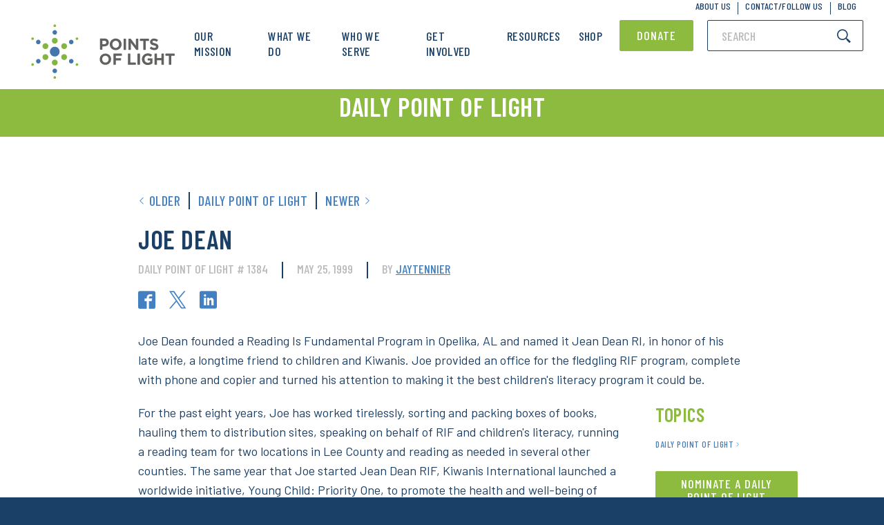

--- FILE ---
content_type: text/css
request_url: https://www.pointsoflight.org/wp-content/themes/points-of-light/assets/dist/style.min.css?ver=1769095661
body_size: 53410
content:
@charset "UTF-8";abbr,address,article,aside,audio,b,blockquote,body,canvas,caption,cite,code,dd,del,details,dfn,div,dl,dt,em,fieldset,figcaption,figure,footer,form,h1,h2,h3,h4,h5,h6,header,hgroup,html,i,iframe,img,ins,kbd,label,legend,li,mark,menu,nav,object,ol,p,pre,q,samp,section,small,span,strong,sub,summary,sup,table,tbody,td,tfoot,th,thead,time,tr,ul,var,video{margin:0;padding:0;border:0;outline:0;font-size:100%;vertical-align:baseline;background:transparent}body{line-height:1}article,aside,details,figcaption,figure,footer,header,hgroup,menu,nav,section{display:block}nav ul{list-style:none}blockquote,q{quotes:none}blockquote:after,blockquote:before,q:after,q:before{content:"";content:none}a{margin:0;padding:0;font-size:100%;vertical-align:baseline;background:transparent}ins{color:#000;text-decoration:none}ins,mark{background-color:#ff9}mark{font-style:italic;font-weight:700}del{text-decoration:line-through}abbr[title],dfn[title]{border-bottom:1px dotted;cursor:help}hr{display:block;height:1px;border:0;border-top:1px solid #ccc;margin:1em 0;padding:0}input,select{vertical-align:middle}html{font-size:54%}button,html,input,select,textarea{-webkit-font-smoothing:antialiased;-moz-osx-font-smoothing:grayscale}button,input,select,textarea{font-size:100%;margin:0;vertical-align:baseline;*vertical-align:middle}button,input[type=button],input[type=reset],input[type=submit]{cursor:pointer;-webkit-appearance:button;-webkit-font-smoothing:antialiased;-moz-osx-font-smoothing:grayscale}textarea{padding-left:3px;vertical-align:top;width:98%}img,svg{height:auto;max-width:100%;display:block}*,:after,:before{box-sizing:border-box}html{font-family:sans-serif;-webkit-text-size-adjust:100%;-ms-text-size-adjust:100%}body{margin:0}article,aside,details,figcaption,figure,footer,header,main,menu,nav,section,summary{display:block}audio,canvas,progress,video{display:inline-block;vertical-align:baseline}audio:not([controls]){display:none;height:0}[hidden],template{display:none}a{background-color:transparent}a:active,a:hover{outline:0}abbr[title]{border-bottom:1px dotted}b,strong{font-weight:700}dfn{font-style:italic}h1{font-size:2em;margin:.67em 0}mark{background:#ff0;color:#000}small{font-size:80%}sub,sup{font-size:75%;line-height:0;position:relative;vertical-align:baseline}sup{top:-.5em}sub{bottom:-.25em}img{border:0}svg:not(:root){overflow:hidden}figure{margin:1em 40px}hr{box-sizing:content-box;height:0}pre{overflow:auto}code,kbd,pre,samp{font-family:monospace,monospace;font-size:1em}button,input,optgroup,select,textarea{color:inherit;font:inherit;margin:0}button{overflow:visible}button,select{text-transform:none}button,html input[type=button],input[type=reset],input[type=submit]{-webkit-appearance:button;cursor:pointer}button[disabled],html input[disabled]{cursor:default}button::-moz-focus-inner,input::-moz-focus-inner{border:0;padding:0}input{line-height:normal}input[type=checkbox],input[type=radio]{box-sizing:border-box;padding:0}input[type=number]::-webkit-inner-spin-button,input[type=number]::-webkit-outer-spin-button{height:auto}input[type=search]{-webkit-appearance:textfield;box-sizing:content-box}input[type=search]::-webkit-search-cancel-button,input[type=search]::-webkit-search-decoration{-webkit-appearance:none}fieldset{border:1px solid silver;margin:0 2px;padding:.35em .625em .75em}legend{border:0;padding:0}textarea{overflow:auto}optgroup{font-weight:700}table{border-collapse:collapse;border-spacing:0}td,th{padding:0}::selection{background:#1a4068;color:#fff}::-moz-selection{background:#1a4068;color:#fff}.mfp-bg{z-index:1042;overflow:hidden;background:#0b0b0b;opacity:.8}.mfp-bg,.mfp-wrap{top:0;left:0;width:100%;height:100%;position:fixed}.mfp-wrap{z-index:1043;outline:none!important;-webkit-backface-visibility:hidden}.mfp-container{text-align:center;position:absolute;width:100%;height:100%;left:0;top:0;padding:0 8px;box-sizing:border-box}.mfp-container:before{content:"";display:inline-block;height:100%;vertical-align:middle}.mfp-align-top .mfp-container:before{display:none}.mfp-content{position:relative;display:inline-block;vertical-align:middle;margin:0 auto;text-align:left;z-index:1045}.mfp-ajax-holder .mfp-content,.mfp-inline-holder .mfp-content{width:100%;cursor:auto}.mfp-ajax-cur{cursor:progress}.mfp-zoom-out-cur,.mfp-zoom-out-cur .mfp-image-holder .mfp-close{cursor:zoom-out}.mfp-zoom{cursor:pointer;cursor:zoom-in}.mfp-auto-cursor .mfp-content{cursor:auto}.mfp-arrow,.mfp-close,.mfp-counter,.mfp-preloader{-webkit-user-select:none;-moz-user-select:none;-ms-user-select:none;user-select:none}.mfp-loading.mfp-figure{display:none}.mfp-hide{display:none!important}.mfp-preloader{color:#ccc;position:absolute;top:50%;width:auto;text-align:center;margin-top:-.8em;left:8px;right:8px;z-index:1044}.mfp-preloader a{color:#ccc}.mfp-preloader a:hover{color:#fff}.mfp-s-error .mfp-content,.mfp-s-ready .mfp-preloader{display:none}button.mfp-arrow,button.mfp-close{overflow:visible;cursor:pointer;background:transparent;border:0;-webkit-appearance:none;display:block;outline:none;padding:0;z-index:1046;box-shadow:none;-ms-touch-action:manipulation;touch-action:manipulation}button::-moz-focus-inner{padding:0;border:0}.mfp-close{width:44px;height:44px;line-height:44px;position:absolute;right:0;top:0;text-decoration:none;text-align:center;opacity:.65;padding:0 0 18px 10px;color:#fff;font-style:normal;font-size:28px;font-family:Arial,Baskerville,monospace}.mfp-close:focus,.mfp-close:hover{opacity:1}.mfp-close:active{top:1px}.mfp-close-btn-in .mfp-close{color:#333}.mfp-iframe-holder .mfp-close,.mfp-image-holder .mfp-close{color:#fff;right:-6px;text-align:right;padding-right:6px;width:100%}.mfp-counter{position:absolute;top:0;right:0;color:#ccc;font-size:12px;line-height:18px;white-space:nowrap}.mfp-arrow{position:absolute;opacity:.65;margin:0;top:50%;margin-top:-55px;padding:0;width:90px;height:110px;-webkit-tap-highlight-color:transparent}.mfp-arrow:active{margin-top:-54px}.mfp-arrow:focus,.mfp-arrow:hover{opacity:1}.mfp-arrow:after,.mfp-arrow:before{content:"";display:block;width:0;height:0;position:absolute;left:0;top:0;margin-top:35px;margin-left:35px;border:medium inset transparent}.mfp-arrow:after{border-top-width:13px;border-bottom-width:13px;top:8px}.mfp-arrow:before{border-top-width:21px;border-bottom-width:21px;opacity:.7}.mfp-arrow-left{left:0}.mfp-arrow-left:after{border-right:17px solid #fff;margin-left:31px}.mfp-arrow-left:before{margin-left:25px;border-right:27px solid #3f3f3f}.mfp-arrow-right{right:0}.mfp-arrow-right:after{border-left:17px solid #fff;margin-left:39px}.mfp-arrow-right:before{border-left:27px solid #3f3f3f}.mfp-iframe-holder{padding-top:40px;padding-bottom:40px}.mfp-iframe-holder .mfp-content{line-height:0;width:100%;max-width:900px}.mfp-iframe-holder .mfp-close{top:-40px}.mfp-iframe-scaler{width:100%;height:0;overflow:hidden;padding-top:56.25%}.mfp-iframe-scaler iframe{position:absolute;display:block;top:0;left:0;width:100%;height:100%;box-shadow:0 0 8px rgba(0,0,0,.6);background:#000}img.mfp-img{width:auto;max-width:100%;height:auto;display:block;box-sizing:border-box;padding:40px 0;margin:0 auto}.mfp-figure,img.mfp-img{line-height:0}.mfp-figure:after{content:"";position:absolute;left:0;top:40px;bottom:40px;display:block;right:0;width:auto;height:auto;z-index:-1;box-shadow:0 0 8px rgba(0,0,0,.6);background:#444}.mfp-figure small{color:#bdbdbd;display:block;font-size:12px;line-height:14px}.mfp-figure figure{margin:0}.mfp-bottom-bar{margin-top:-36px;position:absolute;top:100%;left:0;width:100%;cursor:auto}.mfp-title{text-align:left;line-height:18px;color:#f3f3f3;word-wrap:break-word;padding-right:36px}.mfp-image-holder .mfp-content{max-width:100%}.mfp-gallery .mfp-image-holder .mfp-figure{cursor:pointer}@media screen and (max-height:300px),screen and (max-width:800px) and (orientation:landscape){.mfp-img-mobile .mfp-image-holder{padding-left:0;padding-right:0}.mfp-img-mobile img.mfp-img{padding:0}.mfp-img-mobile .mfp-figure:after{top:0;bottom:0}.mfp-img-mobile .mfp-figure small{display:inline;margin-left:5px}.mfp-img-mobile .mfp-bottom-bar{background:rgba(0,0,0,.6);bottom:0;margin:0;top:auto;padding:3px 5px;position:fixed;box-sizing:border-box}.mfp-img-mobile .mfp-bottom-bar:empty{padding:0}.mfp-img-mobile .mfp-counter{right:5px;top:3px}.mfp-img-mobile .mfp-close{top:0;right:0;width:35px;height:35px;line-height:35px;background:rgba(0,0,0,.6);position:fixed;text-align:center;padding:0}}@media (max-width:900px){.mfp-arrow{transform:scale(.75)}.mfp-arrow-left{transform-origin:0}.mfp-arrow-right{transform-origin:100%}.mfp-container{padding-left:6px;padding-right:6px}}

/*! Hint.css - v2.4.1 - 2016-11-08
* http://kushagragour.in/lab/hint/
* Copyright (c) 2016 Kushagra Gour */[class*=hint--]{position:relative;display:inline-block}[class*=hint--]:after,[class*=hint--]:before{position:absolute;transform:translateZ(0);visibility:hidden;opacity:0;z-index:1000000;pointer-events:none;transition:.3s ease;transition-delay:0ms}[class*=hint--]:hover:after,[class*=hint--]:hover:before{visibility:visible;opacity:1;transition-delay:.1s}[class*=hint--]:before{content:"";position:absolute;background:transparent;border:6px solid transparent;z-index:1000001}[class*=hint--]:after{background:#383838;color:#fff;padding:8px 10px;font-size:12px;font-family:Helvetica Neue,Helvetica,Arial,sans-serif;line-height:12px;white-space:nowrap}[class*=hint--][aria-label]:after{content:attr(aria-label)}[class*=hint--][data-hint]:after{content:attr(data-hint)}[aria-label=""]:after,[aria-label=""]:before,[data-hint=""]:after,[data-hint=""]:before{display:none!important}.hint--top-left:before,.hint--top-right:before,.hint--top:before{border-top-color:#383838}.hint--bottom-left:before,.hint--bottom-right:before,.hint--bottom:before{border-bottom-color:#383838}.hint--left:before{border-left-color:#383838}.hint--right:before{border-right-color:#383838}.hint--top:before{margin-bottom:-11px}.hint--top:after,.hint--top:before{bottom:100%;left:50%}.hint--top:before{left:calc(50% - 6px)}.hint--top:after{transform:translateX(-50%)}.hint--top:hover:before{transform:translateY(-8px)}.hint--top:hover:after{transform:translateX(-50%) translateY(-8px)}.hint--bottom:before{margin-top:-11px}.hint--bottom:after,.hint--bottom:before{top:100%;left:50%}.hint--bottom:before{left:calc(50% - 6px)}.hint--bottom:after{transform:translateX(-50%)}.hint--bottom:hover:before{transform:translateY(8px)}.hint--bottom:hover:after{transform:translateX(-50%) translateY(8px)}.hint--right:before{margin-left:-11px;margin-bottom:-6px}.hint--right:after{margin-bottom:-14px}.hint--right:after,.hint--right:before{left:100%;bottom:50%}.hint--right:hover:after,.hint--right:hover:before{transform:translateX(8px)}.hint--left:before{margin-right:-11px;margin-bottom:-6px}.hint--left:after{margin-bottom:-14px}.hint--left:after,.hint--left:before{right:100%;bottom:50%}.hint--left:hover:after,.hint--left:hover:before{transform:translateX(-8px)}.hint--top-left:before{margin-bottom:-11px}.hint--top-left:after,.hint--top-left:before{bottom:100%;left:50%}.hint--top-left:before{left:calc(50% - 6px)}.hint--top-left:after{transform:translateX(-100%);margin-left:12px}.hint--top-left:hover:before{transform:translateY(-8px)}.hint--top-left:hover:after{transform:translateX(-100%) translateY(-8px)}.hint--top-right:before{margin-bottom:-11px}.hint--top-right:after,.hint--top-right:before{bottom:100%;left:50%}.hint--top-right:before{left:calc(50% - 6px)}.hint--top-right:after{transform:translateX(0);margin-left:-12px}.hint--top-right:hover:after,.hint--top-right:hover:before{transform:translateY(-8px)}.hint--bottom-left:before{margin-top:-11px}.hint--bottom-left:after,.hint--bottom-left:before{top:100%;left:50%}.hint--bottom-left:before{left:calc(50% - 6px)}.hint--bottom-left:after{transform:translateX(-100%);margin-left:12px}.hint--bottom-left:hover:before{transform:translateY(8px)}.hint--bottom-left:hover:after{transform:translateX(-100%) translateY(8px)}.hint--bottom-right:before{margin-top:-11px}.hint--bottom-right:after,.hint--bottom-right:before{top:100%;left:50%}.hint--bottom-right:before{left:calc(50% - 6px)}.hint--bottom-right:after{transform:translateX(0);margin-left:-12px}.hint--bottom-right:hover:after,.hint--bottom-right:hover:before{transform:translateY(8px)}.hint--large:after,.hint--medium:after,.hint--small:after{white-space:normal;line-height:1.4em;word-wrap:break-word}.hint--small:after{width:80px}.hint--medium:after{width:150px}.hint--large:after{width:300px}[class*=hint--]:after{text-shadow:0 -1px 0 #000;box-shadow:4px 4px 8px rgba(0,0,0,.3)}.hint--error:after{background-color:#b34e4d;text-shadow:0 -1px 0 #592726}.hint--error.hint--top-left:before,.hint--error.hint--top-right:before,.hint--error.hint--top:before{border-top-color:#b34e4d}.hint--error.hint--bottom-left:before,.hint--error.hint--bottom-right:before,.hint--error.hint--bottom:before{border-bottom-color:#b34e4d}.hint--error.hint--left:before{border-left-color:#b34e4d}.hint--error.hint--right:before{border-right-color:#b34e4d}.hint--warning:after{background-color:#c09854;text-shadow:0 -1px 0 #6c5328}.hint--warning.hint--top-left:before,.hint--warning.hint--top-right:before,.hint--warning.hint--top:before{border-top-color:#c09854}.hint--warning.hint--bottom-left:before,.hint--warning.hint--bottom-right:before,.hint--warning.hint--bottom:before{border-bottom-color:#c09854}.hint--warning.hint--left:before{border-left-color:#c09854}.hint--warning.hint--right:before{border-right-color:#c09854}.hint--info:after{background-color:#3986ac;text-shadow:0 -1px 0 #1a3c4d}.hint--info.hint--top-left:before,.hint--info.hint--top-right:before,.hint--info.hint--top:before{border-top-color:#3986ac}.hint--info.hint--bottom-left:before,.hint--info.hint--bottom-right:before,.hint--info.hint--bottom:before{border-bottom-color:#3986ac}.hint--info.hint--left:before{border-left-color:#3986ac}.hint--info.hint--right:before{border-right-color:#3986ac}.hint--success:after{background-color:#458746;text-shadow:0 -1px 0 #1a321a}.hint--success.hint--top-left:before,.hint--success.hint--top-right:before,.hint--success.hint--top:before{border-top-color:#458746}.hint--success.hint--bottom-left:before,.hint--success.hint--bottom-right:before,.hint--success.hint--bottom:before{border-bottom-color:#458746}.hint--success.hint--left:before{border-left-color:#458746}.hint--success.hint--right:before{border-right-color:#458746}.hint--always:after,.hint--always:before{opacity:1;visibility:visible}.hint--always.hint--top:before{transform:translateY(-8px)}.hint--always.hint--top:after{transform:translateX(-50%) translateY(-8px)}.hint--always.hint--top-left:before{transform:translateY(-8px)}.hint--always.hint--top-left:after{transform:translateX(-100%) translateY(-8px)}.hint--always.hint--top-right:after,.hint--always.hint--top-right:before{transform:translateY(-8px)}.hint--always.hint--bottom:before{transform:translateY(8px)}.hint--always.hint--bottom:after{transform:translateX(-50%) translateY(8px)}.hint--always.hint--bottom-left:before{transform:translateY(8px)}.hint--always.hint--bottom-left:after{transform:translateX(-100%) translateY(8px)}.hint--always.hint--bottom-right:after,.hint--always.hint--bottom-right:before{transform:translateY(8px)}.hint--always.hint--left:after,.hint--always.hint--left:before{transform:translateX(-8px)}.hint--always.hint--right:after,.hint--always.hint--right:before{transform:translateX(8px)}.hint--rounded:after{border-radius:4px}.hint--no-animate:after,.hint--no-animate:before{transition-duration:0ms}.hint--bounce:after,.hint--bounce:before{transition:opacity .3s ease,visibility .3s ease,transform .3s cubic-bezier(.71,1.7,.77,1.24)}.slick-slider{box-sizing:border-box;-webkit-touch-callout:none;-webkit-user-select:none;-moz-user-select:none;-ms-user-select:none;user-select:none;-ms-touch-action:pan-y;touch-action:pan-y;-webkit-tap-highlight-color:transparent}.slick-list,.slick-slider{position:relative;display:block}.slick-list{overflow:hidden;margin:0;padding:0}.slick-list:focus{outline:none}.slick-list.dragging{cursor:pointer;cursor:hand}.slick-slider .slick-list,.slick-slider .slick-track{transform:translateZ(0)}.slick-track{position:relative;left:0;top:0;display:block;margin-left:auto;margin-right:auto}.slick-track:after,.slick-track:before{content:"";display:table}.slick-track:after{clear:both}.slick-loading .slick-track{visibility:hidden}.slick-slide{float:left;height:100%;min-height:1px;display:none}[dir=rtl] .slick-slide{float:right}.slick-slide img{display:block}.slick-slide.slick-loading img{display:none}.slick-slide.dragging img{pointer-events:none}.slick-initialized .slick-slide{display:block}.slick-loading .slick-slide{visibility:hidden}.slick-vertical .slick-slide{display:block;height:auto;border:1px solid transparent}.slick-arrow.slick-hidden{display:none}html{font-size:62.5%!important;overflow-x:hidden;width:100vw}@media only screen and (max-width:1120px){html{font-size:62%!important}}@media only screen and (max-width:980px){html{font-size:58%!important}}@media only screen and (max-width:600px){html{font-size:55%!important}}body{font-size:16px;font-size:1.6rem;max-width:100vw;overflow-x:hidden;background:#1a4068;color:#1a4068;font-family:Zilla Slab,serif}.container,.pseudo-container{position:relative;max-width:1120px;margin:0 auto;padding:0 30px}.break-container{width:100vw;position:relative;left:50%;right:50%;margin-left:-50vw;margin-right:-50vw}a.anchor{position:relative;top:-109px}body.admin-bar .site-header{top:32px}body.admin-bar .mobile-menu{top:139px;max-height:calc(100vh - 139px)}@media only screen and (max-width:782px){body.admin-bar .site-header{top:46px}body.admin-bar .mobile-menu{top:153px;max-height:calc(100vh - 153px)}}@media only screen and (max-width:600px){#wpadminbar{z-index:3;position:fixed}}figure{margin:0}pre{background:rgba(66,128,194,.2);padding:20px;font-size:14px}.bg-blue{background:#4280c2;color:#fff}.bg-green{background:#8cbb3f;color:#fff}.bg-navy{background:#1a4068;color:#fff}.bg-orange{background:#f29745;color:#fff}.bg-darkblue{background:#41787d;color:#fff}.bg-brown{background:#6e573f;color:#fff}.bg-darkgray{background:#e4ebee;color:#686868}.bg-darkgray h1,.bg-darkgray h2,.bg-darkgray h3,.bg-darkgray h4,.bg-darkgray h5,.bg-darkgray h6{color:#1a4068}.bg-lightgray{background:#f9f9f9;color:#686868}.bg-lightgray h1,.bg-lightgray h2,.bg-lightgray h3,.bg-lightgray h4,.bg-lightgray h5,.bg-lightgray h6{color:#1a4068}.bg-white{background:#fff;color:#686868}.bg-white h1,.bg-white h2,.bg-white h3,.bg-white h4,.bg-white h5,.bg-white h6{color:#1a4068}.bg-color-primary{background:#1a4068}.bg-color-secondary{background:#4280c2}.bg-color-tertiary{background:#8cbb3f}.bg-color-white{background:#fff}.bg-color-gray{background:#f1f1f1}.color-blue{color:#4280c2}.color-green{color:#8cbb3f}.color-navy{color:#1a4068}.color-orange{color:#f29745}.color-darkblue{color:#41787d}.color-brown{color:#6e573f}.color-darkgray{color:#e4ebee}.color-white{color:#fff}.text-light{color:#e4ebee}.text-dark{color:#1a4068}.cover{position:absolute;top:0;left:0;right:0;bottom:0;z-index:2}.cover.image{background-size:cover;background-position:50%;z-index:1}.cover.video{max-height:100%;overflow:hidden;z-index:1}.cover.video video{position:absolute;left:50%;transform:translateX(-50%);top:0;min-width:100%;min-height:100%;width:auto;height:auto;z-index:-100;background-size:cover}.cover.dark{background:#000}.cover.light{background:#fff}.hidden{display:none!important}.screen-reader-text{overflow:hidden;max-height:0;max-width:0;margin:0;padding:0}.js-nice-cols{position:relative;height:100%;display:-ms-flexbox;display:flex;-ms-flex-direction:column;flex-direction:column;-ms-flex-wrap:wrap;flex-wrap:wrap}.js-pre-init{position:absolute;top:0;visibility:hidden}.ie-object-fit-active{background-size:cover;background-position:50%}.ie-object-fit-active img{opacity:0}a{transition:all .15s ease;color:#4280c2;cursor:pointer}a:focus,a:hover{color:#2d5a8b}li,p{font-size:18px;font-size:1.8rem;line-height:24px;line-height:2.4rem;font-family:Barlow,sans-serif;font-weight:400}blockquote{font-size:36px;font-size:3.6rem;line-height:49px;line-height:4.9rem;position:relative;font-family:Barlow Condensed,sans-serif;font-weight:600;font-style:italic;letter-spacing:.5px;text-transform:uppercase;color:#787878}blockquote em{color:#8cbb3f}blockquote cite{font-size:14px;font-size:1.4rem;line-height:18px;line-height:1.8rem;display:block;margin:53px 0;font-weight:600;font-style:normal}blockquote:before{content:"“";position:absolute;right:calc(100% + 10px);font-size:60px}blockquote,h1,h2,h3,h4,h5,h6,p{margin:0;padding:10px 0}h1,h2,h3,h4,h5,h6{font-family:Barlow Condensed,sans-serif;text-transform:uppercase}h1{font-size:55px;font-size:5.5rem;line-height:60px;line-height:6rem;font-weight:700;letter-spacing:1px}h2{font-size:38px;font-size:3.8rem;line-height:46px;line-height:4.6rem}h2,h3{font-weight:600;letter-spacing:.5px}h3{font-size:28px;font-size:2.8rem;line-height:34px;line-height:3.4rem}h4{font-size:21px;font-size:2.1rem;line-height:25px;line-height:2.5rem;font-weight:600;letter-spacing:1px}h6{font-size:18px;font-size:1.8rem;line-height:22px;line-height:2.2rem;font-weight:500;letter-spacing:.5px}.button+.button,form .button+button[type=submit],form .button+input[type=submit],form button[type=submit]+.button,form button[type=submit]+button[type=submit],form button[type=submit]+input[type=submit],form input[type=submit]+.button,form input[type=submit]+button[type=submit],form input[type=submit]+input[type=submit]{margin-left:15px}.button,form button[type=submit],form input[type=submit],input[type=submit]{font-size:18px;font-size:1.8rem;line-height:19px;line-height:1.9rem;transition:all .15s ease;display:-ms-inline-flexbox;display:inline-flex;-ms-flex-align:center;align-items:center;padding:8px 36px;border-radius:2px;background:#8cbb3f;border:1px solid #8cbb3f;color:#fff;font-family:Barlow Condensed,sans-serif;font-weight:500;letter-spacing:1px;text-decoration:none;text-transform:uppercase;outline:none}.button:focus,.button:hover,form button:focus[type=submit],form button:hover[type=submit],form input:focus[type=submit],form input:hover[type=submit],input[type=submit]:focus,input[type=submit]:hover{background:#6f9532;border-color:#6f9532;color:#fff}.button:active,form button:active[type=submit],form input:active[type=submit],input[type=submit]:active{background:#61822c;border-color:#61822c}.button.tight,form button.tight[type=submit],form input.tight[type=submit]{padding-left:24px;padding-right:24px}.button.small,form button.small[type=submit],form input.small[type=submit]{font-size:14px;font-size:1.4rem;line-height:18px;line-height:1.8rem;padding:6px 20px}.button.large,form button[type=submit],form input[type=submit]{font-size:18px;font-size:1.8rem;line-height:21px;line-height:2.1rem;padding:12px 72px}.button.max,form button.max[type=submit],form input.max[type=submit]{display:-ms-flexbox;display:flex;-ms-flex-pack:center;justify-content:center;margin:10px 0}.button.done,form button.done[type=submit],form input.done[type=submit]{display:none}.button.sharp,form button.sharp[type=submit],form input.sharp[type=submit]{border-radius:0}.button.blue,form button.blue[type=submit],form input.blue[type=submit]{background:#4280c2;border:1px solid #4280c2}.button.blue:focus,.button.blue:hover,form button.blue:focus[type=submit],form button.blue:hover[type=submit],form input.blue:focus[type=submit],form input.blue:hover[type=submit]{background:#33679e;border-color:#33679e;color:#fff}.button.blue:active,form button.blue:active[type=submit],form input.blue:active[type=submit]{background:#2d5a8b;border-color:#2d5a8b}.button.navy,form button.navy[type=submit],form input.navy[type=submit]{background:#1a4068;border:1px solid #1a4068}.button.navy:focus,.button.navy:hover,form button.navy:focus[type=submit],form button.navy:hover[type=submit],form input.navy:focus[type=submit],form input.navy:hover[type=submit]{background:#10273f;border-color:#10273f;color:#fff}.button.navy:active,form button.navy:active[type=submit],form input.navy:active[type=submit]{background:#0b1a2b;border-color:#0b1a2b}.button.white,form button.white[type=submit],form input.white[type=submit]{background:#fff;border:2px solid #8cbb3f;color:#8cbb3f}.button.white:focus,.button.white:hover,form button.white:focus[type=submit],form button.white:hover[type=submit],form input.white:focus[type=submit],form input.white:hover[type=submit]{background:#6f9532;border-color:#6f9532;color:#fff}.button.white:active,form button.white:active[type=submit],form input.white:active[type=submit]{background:#61822c;border-color:#61822c}.button.orange,form button.orange[type=submit],form input.orange[type=submit]{background:#f29745;border:1px solid #f29745}.button.orange:focus,.button.orange:hover,form button.orange:focus[type=submit],form button.orange:hover[type=submit],form input.orange:focus[type=submit],form input.orange:hover[type=submit]{background:#ef7c15;border-color:#ef7c15;color:#fff}.button.orange:active,form button.orange:active[type=submit],form input.orange:active[type=submit]{background:#db700f;border-color:#db700f}.button.darkblue,form button.darkblue[type=submit],form input.darkblue[type=submit]{background:#41787d;border:1px solid #41787d}.button.darkblue:focus,.button.darkblue:hover,form button.darkblue:focus[type=submit],form button.darkblue:hover[type=submit],form input.darkblue:focus[type=submit],form input.darkblue:hover[type=submit]{background:#30585b;border-color:#30585b;color:#fff}.button.darkblue:active,form button.darkblue:active[type=submit],form input.darkblue:active[type=submit]{background:#27484b;border-color:#27484b}.button.primary,form button.primary[type=submit],form input.primary[type=submit]{background:#1a4068;border:1px solid #1a4068}.button.primary:focus,.button.primary:hover,form button.primary:focus[type=submit],form button.primary:hover[type=submit],form input.primary:focus[type=submit],form input.primary:hover[type=submit]{background:#10273f;border-color:#10273f;color:#fff}.button.primary:active,form button.primary:active[type=submit],form input.primary:active[type=submit]{background:#0b1a2b;border-color:#0b1a2b}.button.secondary,form button.secondary[type=submit],form input.secondary[type=submit]{background:#4280c2;border:1px solid #4280c2}.button.secondary:focus,.button.secondary:hover,form button.secondary:focus[type=submit],form button.secondary:hover[type=submit],form input.secondary:focus[type=submit],form input.secondary:hover[type=submit]{background:#33679e;border-color:#33679e;color:#fff}.button.secondary:active,form button.secondary:active[type=submit],form input.secondary:active[type=submit]{background:#2d5a8b;border-color:#2d5a8b}.button.tertiary,form button.tertiary[type=submit],form input.tertiary[type=submit]{background:#8cbb3f;border:1px solid #8cbb3f}.button.tertiary:focus,.button.tertiary:hover,form button.tertiary:focus[type=submit],form button.tertiary:hover[type=submit],form input.tertiary:focus[type=submit],form input.tertiary:hover[type=submit]{background:#6f9532;border-color:#6f9532;color:#fff}.button.tertiary:active,form button.tertiary:active[type=submit],form input.tertiary:active[type=submit]{background:#61822c;border-color:#61822c}button{-webkit-appearance:none;-moz-appearance:none;appearance:none;outline:none;border:0}.card-blue{box-shadow:0 3px 0 0 #4280c2}.card-blue:focus,.card-blue:hover{box-shadow:0 0 0 3px #4280c2}.card-blue .post-type{color:#4280c2}.card-brown{box-shadow:0 3px 0 0 #6e573f}.card-brown:focus,.card-brown:hover{box-shadow:0 0 0 3px #6e573f}.card-brown .post-type{color:#6e573f}.card-darkblue{box-shadow:0 3px 0 0 #41787d}.card-darkblue:focus,.card-darkblue:hover{box-shadow:0 0 0 3px #41787d}.card-darkblue .post-type{color:#41787d}.card-green{box-shadow:0 3px 0 0 #8cbb3f}.card-green:focus,.card-green:hover{box-shadow:0 0 0 3px #8cbb3f}.card-green .post-type{color:#8cbb3f}.card-navy{box-shadow:0 3px 0 0 #1a4068}.card-navy:focus,.card-navy:hover{box-shadow:0 0 0 3px #1a4068}.card-navy .post-type{color:#1a4068}.card-orange{box-shadow:0 3px 0 0 #f29745}.card-orange:focus,.card-orange:hover{box-shadow:0 0 0 3px #f29745}.card-orange .post-type{color:#f29745}.card-pink{box-shadow:0 3px 0 0 #b44789}.card-pink:focus,.card-pink:hover{box-shadow:0 0 0 3px #b44789}.card-pink .post-type{color:#b44789}.card-darkmagenta{box-shadow:0 3px 0 0 #692c5c}.card-darkmagenta:focus,.card-darkmagenta:hover{box-shadow:0 0 0 3px #692c5c}.card-darkmagenta .post-type{color:#692c5c}.card-desatcyan{box-shadow:0 3px 0 0 #81babe}.card-desatcyan:focus,.card-desatcyan:hover{box-shadow:0 0 0 3px #81babe}.card-desatcyan .post-type{color:#81babe}.card-strongyellow{box-shadow:0 3px 0 0 #c8aa22}.card-strongyellow:focus,.card-strongyellow:hover{box-shadow:0 0 0 3px #c8aa22}.card-strongyellow .post-type{color:#c8aa22}.card-moderateorange{box-shadow:0 3px 0 0 #c45c38}.card-moderateorange:focus,.card-moderateorange:hover{box-shadow:0 0 0 3px #c45c38}.card-moderateorange .post-type{color:#c45c38}.card{display:-ms-flexbox;display:flex;-ms-flex-direction:column;flex-direction:column;min-height:243px;text-decoration:none}.card .image{overflow:hidden}.card .image,.card img{transition:all .15s ease}.card img{height:110px;width:100%;-o-object-fit:cover;object-fit:cover;-o-object-position:center;object-position:center}.card .text{-ms-flex-positive:1;flex-grow:1;display:-ms-flexbox;display:flex;-ms-flex-direction:column;flex-direction:column;padding:16px 20px 24px}.card .post-type{font-family:Barlow Condensed,sans-serif;text-transform:uppercase;text-decoration:none;font-size:13px;font-size:1.3rem;line-height:21px;line-height:2.1rem;padding:2px 0 0;margin-bottom:-4px;letter-spacing:.58px;font-weight:500}.card .title{font-size:18px;font-size:1.8rem;line-height:19px;line-height:1.9rem;font-weight:700;letter-spacing:.3}.card .excerpt{font-size:13px;font-size:1.3rem;line-height:18px;line-height:1.8rem;color:#1a4068}.card .meta{display:-ms-flexbox;display:flex;-ms-flex-pack:justify;justify-content:space-between;margin-top:auto}.card .date{color:#1a4068}.card .byline,.card .date{font-size:13px;font-size:1.3rem;line-height:21px;line-height:2.1rem;font-weight:500}.card .byline{font-family:Barlow Condensed,sans-serif;text-transform:uppercase;text-decoration:none;color:#686868;letter-spacing:.5px}.card .author{color:#4280c2}.card:focus img,.card:hover img{transform:scale(1.05)}.card:focus .ie-object-fit-active,.card:hover .ie-object-fit-active{background-size:105% 105%}.card-grid{display:-ms-flexbox;display:flex;-ms-flex-wrap:wrap;flex-wrap:wrap;margin:-10px}.card-grid .card{width:calc((100% - 80px) / 4);margin:10px;min-width:250px}.bg-lightgray .card{background:#fff}.bg-white .card{background:#f9f9f9}.ajax-load-more-wrap,.card-grid-wrapper{margin:0 auto}@media only screen and (max-width:1120px){.ajax-load-more-wrap,.card-grid-wrapper{max-width:790px}}@media only screen and (max-width:850px){.ajax-load-more-wrap,.card-grid-wrapper{max-width:520px}}@media only screen and (max-width:580px){.ajax-load-more-wrap,.card-grid-wrapper{max-width:250px}}.card-grid-advanced{display:-ms-grid;display:grid;grid-column-gap:20px;grid-row-gap:23px;-ms-grid-columns:1fr 1fr 1fr 1fr;grid-template-columns:1fr 1fr 1fr 1fr;grid-auto-flow:dense}@media only screen and (min-width:851px){.card-grid-advanced .huge{-ms-grid-column-span:2;grid-column-end:span 2;-ms-grid-row-span:2;grid-row-end:span 2}.card-grid-advanced .huge img{height:300px}.card-grid-advanced .huge .text{padding:40px}.card-grid-advanced .huge .post-type{font-family:Barlow Condensed,sans-serif;font-weight:500;text-transform:uppercase;text-decoration:none;font-size:18px;font-size:1.8rem;line-height:23px;line-height:2.3rem;margin-bottom:10px;letter-spacing:.71px;font-weight:400}.card-grid-advanced .huge .title{font-size:24px;font-size:2.4rem;line-height:24px;line-height:2.4rem}}@media only screen and (min-width:851px){.card-grid-advanced .beeg{-ms-grid-column-span:4;grid-column-end:span 4;-ms-grid-row-span:2;grid-row-end:span 2}.card-grid-advanced .beeg .text{padding:40px}.card-grid-advanced .beeg .post-type{font-family:Barlow Condensed,sans-serif;font-weight:500;text-transform:uppercase;text-decoration:none;font-size:18px;font-size:1.8rem;line-height:23px;line-height:2.3rem;margin-bottom:10px;letter-spacing:.71px;font-weight:400}.card-grid-advanced .beeg .title{font-size:24px;font-size:2.4rem;line-height:24px;line-height:2.4rem}}@media only screen and (max-width:1120px){.card-grid-advanced{-ms-grid-columns:1fr 1fr 1fr;grid-template-columns:1fr 1fr 1fr}}@media only screen and (max-width:850px){.card-grid-advanced{-ms-grid-columns:1fr 1fr;grid-template-columns:1fr 1fr}}@media only screen and (max-width:580px){.card-grid-advanced{-ms-grid-columns:1fr;grid-template-columns:1fr}}.dropdown{position:relative}.dropdown .dropdown-button{-ms-flex-pack:justify;justify-content:space-between;white-space:nowrap;padding:12px 20px;transition:none}.dropdown .dropdown-button i{transition:all .15s ease;margin-left:10px}.alm-filters .dropdown .dropdown-button{width:100%}.alm-filters .dropdown .dropdown-button .title{overflow:hidden}.algolia-search-inputs .dropdown .dropdown-button{width:100%}.algolia-search-inputs .dropdown .dropdown-button .title{overflow:hidden}.dropdown .dropdown-items{display:none;-ms-flex-direction:column;flex-direction:column;min-width:100%;position:absolute;z-index:5;padding:10px 0;background:#41787d;border-bottom-right-radius:2px;border-bottom-left-radius:2px;max-height:420px;overflow-y:scroll}@media only screen and (max-height:768px){.dropdown .dropdown-items{max-height:380px}}@media only screen and (max-height:600px){.dropdown .dropdown-items{max-height:300px}}.dropdown .dropdown-item{font-size:16px;font-size:1.6rem;line-height:26px;line-height:2.6rem;padding:0 20px;font-family:Barlow Condensed,sans-serif;font-weight:500;color:#fff;text-decoration:none;white-space:nowrap}.dropdown .dropdown-item:focus,.dropdown .dropdown-item:hover{background:hsla(0,0%,100%,.15);outline:none}.dropdown.is-expanded .dropdown-button{background:#41787d;border-color:#41787d;border-bottom-right-radius:0;border-bottom-left-radius:0}.dropdown.is-expanded .dropdown-button i{transform:scaleY(-1)}.dropdown.is-expanded .dropdown-items{display:-ms-flexbox;display:flex}.dropdown .dropdown-column-items{display:-ms-flexbox;display:flex;-ms-flex-direction:column;flex-direction:column}.dropdown .dropdown-heading{padding:0 20px 6px;color:#fff}@media only screen and (min-width:1201px){.dropdown .dropdown-column-items,.dropdown .dropdown-items.with-columns{-ms-flex-direction:row;flex-direction:row}.dropdown .dropdown-column-items{display:-ms-inline-flexbox;display:inline-flex;-webkit-writing-mode:vertical-lr;-ms-writing-mode:tb-lr;writing-mode:vertical-lr;-ms-flex-wrap:wrap;flex-wrap:wrap;max-height:260px;margin-bottom:12px}.dropdown .dropdown-column-items *{-webkit-writing-mode:horizontal-tb;-ms-writing-mode:lr-tb;writing-mode:horizontal-tb}}.dropdown[data-value="#"] .dropdown-item[data-value="#"]{display:none}.dropdown .dropdown-item[data-value="#"]{opacity:.6}.dropdown .dropdown-item[data-value="#"]:focus,.dropdown .dropdown-item[data-value="#"]:hover{opacity:1}.dropdown .dropdown-column~.dropdown-column .dropdown-heading{margin-top:12px}@media only screen and (min-width:1081px){.dropdown .dropdown-column~.dropdown-column .dropdown-heading{margin-top:26px}}.dropdown .dropdown-item[data-value="#"]+.dropdown-heading{margin-top:0}.dropdown[data-value="#"] .dropdown-column~.dropdown-column .dropdown-heading,.dropdown[data-value="#"] .dropdown-item[data-value="#"]+.dropdown-heading{margin-top:12px}.alm-filters-edit{display:none!important}.alm-btn-wrap{text-align:center}.alm-load-more-btn{margin-top:40px}.alm-empty{margin-left:10px}.algolia-search-inputs,.alm-filters.alm-filters-container{display:-ms-flexbox;display:flex;-ms-flex-align:start;align-items:flex-start;-ms-flex-wrap:wrap;flex-wrap:wrap;margin:-10px -10px 26px}.algolia-search-inputs .algolia-search-filter,.algolia-search-inputs .alm-filter,.algolia-search-inputs .combo-dropdown,.alm-filters.alm-filters-container .algolia-search-filter,.alm-filters.alm-filters-container .alm-filter,.alm-filters.alm-filters-container .combo-dropdown{-ms-flex-negative:0;flex-shrink:0;width:calc((100% - 80px) / 4);margin:10px;padding:0}.algolia-search-inputs .alm-filter--search,.alm-filters.alm-filters-container .alm-filter--search{margin-left:auto;width:calc((100% - 40px) / 2)}.algolia-search-inputs .alm-filter--search #search-text,.alm-filters.alm-filters-container .alm-filter--search #search-text{transition:all .15s ease;font-family:Barlow Condensed,sans-serif;font-weight:500;text-transform:uppercase;text-decoration:none;font-size:18px;font-size:1.8rem;line-height:22px;line-height:2.2rem;-webkit-appearance:none;-moz-appearance:none;appearance:none;background:none;outline:none;height:45px;padding:0 42px 0 20px;border:1px solid #1a4068;border-radius:2px;color:#1a4068}.algolia-search-inputs .alm-filter--search #search-text:focus,.alm-filters.alm-filters-container .alm-filter--search #search-text:focus{border-color:#4280c2}.algolia-search-inputs .alm-filter--search #search-text::-webkit-input-placeholder,.alm-filters.alm-filters-container .alm-filter--search #search-text::-webkit-input-placeholder{font-size:18px;font-size:1.8rem;line-height:22px;line-height:2.2rem;color:#b9b9b9;-webkit-font-smoothing:antialiased;-moz-osx-font-smoothing:grayscale}.algolia-search-inputs .alm-filter--search #search-text:-moz-placeholder,.algolia-search-inputs .alm-filter--search #search-text::-moz-placeholder,.alm-filters.alm-filters-container .alm-filter--search #search-text:-moz-placeholder,.alm-filters.alm-filters-container .alm-filter--search #search-text::-moz-placeholder{font-size:18px;font-size:1.8rem;line-height:22px;line-height:2.2rem;color:#b9b9b9;-webkit-font-smoothing:antialiased;-moz-osx-font-smoothing:grayscale}.algolia-search-inputs .alm-filter--search #search-text:-ms-input-placeholder,.alm-filters.alm-filters-container .alm-filter--search #search-text:-ms-input-placeholder{font-size:18px;font-size:1.8rem;line-height:22px;line-height:2.2rem;color:#b9b9b9;-webkit-font-smoothing:antialiased;-moz-osx-font-smoothing:grayscale}.algolia-search-inputs .alm-filter--search .alm-filter--text-wrap input,.alm-filters.alm-filters-container .alm-filter--search .alm-filter--text-wrap input{height:45px}.algolia-search-inputs .alm-filter--search button,.alm-filters.alm-filters-container .alm-filter--search button{position:absolute;top:50%;transform:translateY(-50%);right:8px;padding:10px!important;box-shadow:none!important;border-radius:0!important;height:auto!important;line-height:1!important;font-size:15px;color:#1a4068!important;background-color:transparent!important}.algolia-search-inputs .alm-filter--search button:focus,.algolia-search-inputs .alm-filter--search button:hover,.alm-filters.alm-filters-container .alm-filter--search button:focus,.alm-filters.alm-filters-container .alm-filter--search button:hover{color:#4280c2!important}.algolia-search-inputs .alm-filter--search button i,.alm-filters.alm-filters-container .alm-filter--search button i{font-size:20px}.alm-filter--tag{display:none!important}.resource-filters{display:-ms-flexbox;display:flex;-ms-flex-align:center;align-items:center;-ms-flex-pack:center;justify-content:center;margin-bottom:20px}.resource-filters .gated-link{font-size:31px;font-size:3.1rem;text-decoration:none;color:#e4ebee}.resource-filters .gated-link+.gated-link{margin-left:12px}.resource-filters .gated-link.active{color:#1a4068;pointer-events:none}.resource-filters .gated-link:focus,.resource-filters .gated-link:hover{color:#8cbb3f}.resource-filters .gated-link+.alm-filters.alm-filters-container{margin-left:28px}.resource-filters .alm-filters.alm-filters-container{margin:0;-ms-flex-positive:1;flex-grow:1;width:calc(100% - 95px);-ms-flex-pack:justify;justify-content:space-between}.resource-filters .alm-filters.alm-filters-container .alm-filter{margin-left:0;margin-right:0;width:32%}.resource-filters .alm-filters.alm-filters-container .alm-filter label{display:none}.resource-filters .alm-filters.alm-filters-container .alm-filter--search input{height:45px}@media only screen and (max-width:1120px){.resource-filters{max-width:790px;margin:0 auto 20px}}@media only screen and (max-width:850px){.resource-filters{-ms-flex-wrap:wrap;flex-wrap:wrap;-ms-flex-pack:start;justify-content:flex-start;max-width:520px}.resource-filters .gate-link{margin-bottom:10px}.resource-filters .alm-filters.alm-filters-container{width:100%;margin-left:0}.resource-filters .alm-filters.alm-filters-container .alm-filter--search,.resource-filters .alm-filters.alm-filters-container .alm-filter--taxonomy{width:100%}}@media only screen and (max-width:1120px){.filters-wrap{max-width:790px;margin:0 auto}.algolia-search-inputs .algolia-search-filter,.algolia-search-inputs .algolia-search-input,.algolia-search-inputs .alm-filter,.algolia-search-inputs .alm-filter--search,.algolia-search-inputs .combo-dropdown,.alm-filters.alm-filters-container .algolia-search-filter,.alm-filters.alm-filters-container .algolia-search-input,.alm-filters.alm-filters-container .alm-filter,.alm-filters.alm-filters-container .alm-filter--search,.alm-filters.alm-filters-container .combo-dropdown{width:calc((100% - 60px) / 3)}}@media only screen and (max-width:850px){.filters-wrap{max-width:520px}.algolia-search-inputs .algolia-search-filter,.algolia-search-inputs .algolia-search-input,.algolia-search-inputs .alm-filter,.algolia-search-inputs .alm-filter--search,.algolia-search-inputs .combo-dropdown,.alm-filters.alm-filters-container .algolia-search-filter,.alm-filters.alm-filters-container .algolia-search-input,.alm-filters.alm-filters-container .alm-filter,.alm-filters.alm-filters-container .alm-filter--search,.alm-filters.alm-filters-container .combo-dropdown{width:calc(100% - 20px)}}@media (-ms-high-contrast:active),(-ms-high-contrast:none){.algolia-search-filter select,.alm-filters .alm-filter--select select{height:45px;width:100%;padding:10px}}form label{font-size:18px;font-size:1.8rem;line-height:28px;line-height:2.8rem;display:block;padding:0 0 5px;font-weight:700}form .ginput_container_address .address_country select,form .ginput_container_address .address_state select,form .ginput_container_select select,form .hs-fieldtype-checkbox label,form .hs-fieldtype-select select,form input[type=email],form input[type=number],form input[type=password],form input[type=search],form input[type=tel],form input[type=text],form input[type=url],form textarea{transition:all .15s ease;font-family:Barlow Condensed,sans-serif;font-weight:500;text-transform:uppercase;text-decoration:none;font-size:18px;font-size:1.8rem;line-height:22px;line-height:2.2rem;-webkit-appearance:none;-moz-appearance:none;appearance:none;border:0;border-bottom:1px solid #fff;color:#fff;padding:10px;border-radius:0;background:none;outline:none}form .ginput_container_address .address_country select:focus,form .ginput_container_address .address_state select:focus,form .ginput_container_select select:focus,form .hs-fieldtype-checkbox label:focus,form .hs-fieldtype-select select:focus,form input[type=email]:focus,form input[type=number]:focus,form input[type=password]:focus,form input[type=search]:focus,form input[type=tel]:focus,form input[type=text]:focus,form input[type=url]:focus,form textarea:focus{border-color:#4280c2}form .ginput_container_address .address_country select::-webkit-input-placeholder,form .ginput_container_address .address_state select::-webkit-input-placeholder,form .ginput_container_select select::-webkit-input-placeholder,form .hs-fieldtype-checkbox label::-webkit-input-placeholder,form .hs-fieldtype-select select::-webkit-input-placeholder,form input[type=email]::-webkit-input-placeholder,form input[type=number]::-webkit-input-placeholder,form input[type=password]::-webkit-input-placeholder,form input[type=search]::-webkit-input-placeholder,form input[type=tel]::-webkit-input-placeholder,form input[type=text]::-webkit-input-placeholder,form input[type=url]::-webkit-input-placeholder,form textarea::-webkit-input-placeholder{color:hsla(0,0%,100%,.8);-webkit-font-smoothing:antialiased;-moz-osx-font-smoothing:grayscale}form .ginput_container_address .address_country select:-moz-placeholder,form .ginput_container_address .address_country select::-moz-placeholder,form .ginput_container_address .address_state select:-moz-placeholder,form .ginput_container_address .address_state select::-moz-placeholder,form .ginput_container_select select:-moz-placeholder,form .ginput_container_select select::-moz-placeholder,form .hs-fieldtype-checkbox label:-moz-placeholder,form .hs-fieldtype-checkbox label::-moz-placeholder,form .hs-fieldtype-select select:-moz-placeholder,form .hs-fieldtype-select select::-moz-placeholder,form input[type=email]:-moz-placeholder,form input[type=email]::-moz-placeholder,form input[type=number]:-moz-placeholder,form input[type=number]::-moz-placeholder,form input[type=password]:-moz-placeholder,form input[type=password]::-moz-placeholder,form input[type=search]:-moz-placeholder,form input[type=search]::-moz-placeholder,form input[type=tel]:-moz-placeholder,form input[type=tel]::-moz-placeholder,form input[type=text]:-moz-placeholder,form input[type=text]::-moz-placeholder,form input[type=url]:-moz-placeholder,form input[type=url]::-moz-placeholder,form textarea:-moz-placeholder,form textarea::-moz-placeholder{color:hsla(0,0%,100%,.8);-webkit-font-smoothing:antialiased;-moz-osx-font-smoothing:grayscale}form .ginput_container_address .address_country select:-ms-input-placeholder,form .ginput_container_address .address_state select:-ms-input-placeholder,form .ginput_container_select select:-ms-input-placeholder,form .hs-fieldtype-checkbox label:-ms-input-placeholder,form .hs-fieldtype-select select:-ms-input-placeholder,form input[type=email]:-ms-input-placeholder,form input[type=number]:-ms-input-placeholder,form input[type=password]:-ms-input-placeholder,form input[type=search]:-ms-input-placeholder,form input[type=tel]:-ms-input-placeholder,form input[type=text]:-ms-input-placeholder,form input[type=url]:-ms-input-placeholder,form textarea:-ms-input-placeholder{color:hsla(0,0%,100%,.8);-webkit-font-smoothing:antialiased;-moz-osx-font-smoothing:grayscale}form .ginput_container_address .address_country select,form .ginput_container_address .address_state select,form .ginput_container_select select,form .hs-fieldtype-select select{padding:10px}form .hs-fieldtype-select .input{position:relative}form .hs-fieldtype-select .input:after{content:"\edbf";position:absolute;right:10px;font-family:icomoon!important;speak:none;font-style:normal;font-weight:400;font-variant:normal;text-transform:none;line-height:1;-webkit-font-smoothing:antialiased;top:calc(50% - 8px)}form textarea{font-size:18px;font-size:1.8rem;line-height:28px;line-height:2.8rem;height:73px}form button[type=submit],form input[type=submit]{-webkit-appearance:none;-moz-appearance:none;appearance:none;outline:none}.post-password-form label{display:none}.post-password-form p{text-align:center}.post-password-form input[type=password]{color:#1a4068;border-bottom-color:#1a4068;display:block;margin:0 auto 40px}.post-password-form input[type=password]::-webkit-input-placeholder{color:#1a4068!important;opacity:1}.post-password-form input[type=password]:-ms-input-placeholder{color:#1a4068!important;opacity:1}.post-password-form input[type=password]::placeholder{color:#1a4068!important;opacity:1}form .gform_body{width:100%}form .gform_fields{margin:0;padding:0;list-style:none;display:-ms-flexbox;display:flex;-ms-flex-wrap:wrap;flex-wrap:wrap;-ms-flex-pack:justify;justify-content:space-between}form .gform_fields .gfield{padding:15px 0;width:100%}form .gform_fields .gfield input[type=email],form .gform_fields .gfield input[type=password],form .gform_fields .gfield input[type=search],form .gform_fields .gfield input[type=tel],form .gform_fields .gfield input[type=text],form .gform_fields .gfield input[type=url],form .gform_fields .gfield textarea{width:100%}form .gform_fields .gfield .gfield_required{color:#4280c2;margin-left:5px}form .gform_fields .gfield.gform_hidden{display:none}@media only screen and (min-width:651px){form .gform_fields .gfield.half{width:calc(50% - 6.5px)}}@media only screen and (min-width:651px){form .gform_fields .gfield.third{-ms-flex-preferred-size:calc(33.33% - 8.66px);flex-basis:calc(33.33% - 8.66px)}}form .gform_fields .gfield.hide-label label{display:none}form .gform_fields .gfield.float-label-spacing{margin-top:30px}form .gform_fields .gfield ul.gfield_checkbox,form .gform_fields .gfield ul.gfield_radio{margin:0;padding:0;list-style:none}form .gform_fields .gfield ul.gfield_checkbox li,form .gform_fields .gfield ul.gfield_radio li{margin:0;padding:0;list-style:none;display:block;padding-bottom:2px;padding-left:2px}form .gform_fields .gfield ul.gfield_checkbox li label,form .gform_fields .gfield ul.gfield_radio li label{transition:all .15s ease;font-size:18px;font-size:1.8rem;line-height:28px;line-height:2.8rem;display:inline;padding-left:8px;font-weight:400}form .gform_fields .gfield ul.gfield_checkbox li input,form .gform_fields .gfield ul.gfield_radio li input{position:relative;top:-1px}form .gform_fields .gfield ul.gfield_checkbox li input:hover+label,form .gform_fields .gfield ul.gfield_checkbox li label:focus,form .gform_fields .gfield ul.gfield_checkbox li label:hover,form .gform_fields .gfield ul.gfield_radio li input:hover+label,form .gform_fields .gfield ul.gfield_radio li label:focus,form .gform_fields .gfield ul.gfield_radio li label:hover{color:#4280c2;cursor:pointer}form .gform_fields .gfield .ginput_container_consent label{display:inline;margin-left:10px;font-family:Barlow Condensed,sans-serif}form .gform_fields .gfield .address_country{margin-left:12px}form .gform_fields .gfield .address_country,form .gform_fields .gfield .address_state,form .gform_fields .gfield .ginput_container_select{position:relative}form .gform_fields .gfield .address_country select,form .gform_fields .gfield .address_state select,form .gform_fields .gfield .ginput_container_select select{-webkit-appearance:none;-moz-appearance:none;appearance:none;width:100%;padding-right:30px;outline:none!important}form .gform_fields .gfield .address_country select::-ms-expand,form .gform_fields .gfield .address_state select::-ms-expand,form .gform_fields .gfield .ginput_container_select select::-ms-expand{display:none}form .gform_fields .gfield .address_country:before,form .gform_fields .gfield .address_state:before,form .gform_fields .gfield .ginput_container_select:before{border-style:solid;height:0;width:0;border-color:transparent transparent #1a4068;border-width:0 4px 7px;position:absolute;top:14px;right:11px;content:"";pointer-events:none}form .gform_fields .gfield .address_country:after,form .gform_fields .gfield .address_state:after,form .gform_fields .gfield .ginput_container_select:after{border-style:solid;height:0;width:0;border-color:#1a4068 transparent transparent;border-width:7px 4px 0;position:absolute;top:24px;right:11px;content:"";pointer-events:none}form .gform_fields .gfield.gform_validation_container{display:none!important}form .gform_footer{clear:both;padding-top:25px}form.inline-footer{position:relative;max-width:433px;margin:0 auto;display:-ms-flexbox;display:flex;-ms-flex-wrap:wrap;flex-wrap:wrap}form.inline-footer .gform_body{width:calc(100% - 139px);margin-right:-2px}form.inline-footer .gform_body .gform_fields .gfield{padding:0}form.inline-footer .gform_body .gform_fields .gfield .gfield_label{display:none}form.inline-footer .gform_footer{width:141px;padding-top:0}form.inline-footer .validation_error{width:100%;padding-top:0}form.inline-footer input[type=text]{font-size:14px;font-size:1.4rem;line-height:16px;line-height:1.6rem;border:none!important;background:rgba(0,0,0,.3);border-radius:2px 0 0 2px;padding-right:141px;letter-spacing:.5px;padding:7px 5px 7px 16px}form.inline-footer input[type=text]::-webkit-input-placeholder{color:#fff}form.inline-footer input[type=text]:-moz-placeholder,form.inline-footer input[type=text]::-moz-placeholder{color:#fff}form.inline-footer input[type=text]:-ms-input-placeholder{color:#fff}form.inline-footer button[type=submit]{font-size:14px;font-size:1.4rem;line-height:16px;line-height:1.6rem;padding:6px 23px;letter-spacing:.5px;width:100%;background-color:#4280c2;border-color:#4280c2}form.inline-footer button[type=submit]:after{transition:all .15s ease;content:"\edbe";font-family:icomoon;font-size:10px;margin-left:5px;transform:translateX(0)}form.inline-footer button[type=submit]:focus,form.inline-footer button[type=submit]:hover{background:#33679e;border-color:#33679e;color:#fff}form.inline-footer button[type=submit]:focus:after,form.inline-footer button[type=submit]:hover:after{transform:translateX(3px)}form.inline-footer button[type=submit]:active{background:#2d5a8b;border-color:#2d5a8b}form.fl-form .fl-wrap{position:relative}form.fl-form .fl-wrap label.fl-label{transition:all .25s ease-in-out;position:absolute;bottom:100%;left:0;display:inline-block;padding:2px 5px 0;font-weight:300;opacity:0;transform:translateY(10px) rotateX(90deg)}form.fl-form .fl-wrap.fl-is-active label.fl-label{color:#fff;transform:translateY(0) rotateX(0);opacity:1}form.fl-form .fl-wrap.fl-wrap-select select{font-weight:300}form.fl-form .fl-wrap.fl-wrap-select.fl-is-active select{font-weight:600}form.fl-form .fl-wrap--invalid .fl-error{color:#d0021b;font-size:12px}.gform_confirmation_message,.success_message,.validation_error{margin:10px 0;padding:15px;color:#fff;background:#d0021b;font-weight:700}.gform_confirmation_message,.success_message{background:#8cbb3f}.success_message{margin:0;padding:15px;font-weight:700;font-family:Zilla Slab,serif}.success_message p{text-align:center}.gfield_error input[type=email],.gfield_error input[type=password],.gfield_error input[type=search],.gfield_error input[type=tel],.gfield_error input[type=text],.gfield_error input[type=url],.gfield_error textarea{border-color:#d0021b}.gfield_error ::-webkit-input-placeholder{color:#d0021b;-webkit-font-smoothing:antialiased}.gfield_error ::-moz-placeholder{color:#d0021b;-moz-osx-grayscale:antialiased}.gfield_error :-ms-input-placeholder{color:#d0021b}.gfield_error input:-moz-placeholder{color:#d0021b;-moz-osx-grayscale:antialiased}.gfield_description,.validation_message{font-size:14px;font-size:1.4rem;line-height:20px;line-height:2rem;padding:8px 0 0;text-align:left}.gfield_description.validation_message,.validation_message.validation_message{color:#d0021b}.gform_ajax_spinner{margin-left:10px}iframe.pardot-form{height:420px}@media only screen and (max-width:600px){iframe.pardot-form{height:87vh}}.resource-password-form-wrapper .resource-password-form input{background-color:#1a4068}form .submit_password{line-height:1.6rem!important;padding:12px 20px!important}.gallery{margin-left:-.5em;margin-right:-.5em}.gallery:after{display:table;content:"";clear:both}.gallery-item{margin:0;float:left;padding:.5em}.gallery-item img{width:100%}.gallery-columns-1 .gallery-item{width:100%;float:none}.gallery-columns-2 .gallery-item{width:50%}.gallery-columns-3 .gallery-item{width:33.3333%}.gallery-columns-4 .gallery-item{width:25%}.gallery-columns-5 .gallery-item{width:20%}.gallery-columns-6 .gallery-item{width:16.6667%}.gallery-columns-7 .gallery-item{width:14.2857%}.gallery-columns-8 .gallery-item{width:12.5%}.gallery-columns-9 .gallery-item{width:11.1111%}.gallery-columns-2 .gallery-item:nth-child(odd),.gallery-columns-3 .gallery-item:nth-child(3n+1),.gallery-columns-4 .gallery-item:nth-child(4n+1),.gallery-columns-5 .gallery-item:nth-child(5n+1),.gallery-columns-6 .gallery-item:nth-child(6n+1),.gallery-columns-7 .gallery-item:nth-child(7n+1),.gallery-columns-8 .gallery-item:nth-child(8n+1),.gallery-columns-9 .gallery-item:nth-child(9n+1){clear:left}section.type-instafeed .instagram-grid{list-style:none;display:-ms-flexbox;display:flex;margin:0 -10px -20px;-ms-flex-wrap:wrap;flex-wrap:wrap;-ms-flex-pack:center;justify-content:center;-ms-flex-align:center;align-items:center}section.type-instafeed .instagram-grid li{width:calc(25% - 20px);margin:0 10px 20px;min-width:250px}section.type-instafeed .instagram-grid li a{display:block}section.type-instafeed .instagram-grid li a:focus,section.type-instafeed .instagram-grid li a:hover{box-shadow:0 0 0 3px #8cbb3f}section.type-instafeed .instagram-grid li .photo{padding-top:100%;position:relative}section.type-instafeed .instagram-grid li img{position:absolute;top:0;left:0;height:100%;width:100%;-o-object-fit:cover;object-fit:cover}section.type-instafeed .links{display:-ms-flexbox;display:flex;-ms-flex-align:center;align-items:center;-ms-flex-pack:center;justify-content:center;-ms-flex-wrap:wrap;flex-wrap:wrap;padding-top:50px;margin-bottom:-20px}section.type-instafeed .links .hashtag,section.type-instafeed .links .instalink{font-size:38px;font-size:3.8rem;line-height:46px;line-height:4.6rem;color:#4280c2;text-transform:uppercase;text-decoration:none;font-family:Barlow Condensed,sans-serif;font-weight:600;letter-spacing:.5px;margin:0 10px 20px;display:-ms-flexbox;display:flex;-ms-flex-align:center;align-items:center}section.type-instafeed .links .hashtag i,section.type-instafeed .links .instalink i{padding-right:38px}@media only screen and (max-width:700px){section.type-instafeed .links .hashtag i,section.type-instafeed .links .instalink i{padding-right:20px}}section.type-instafeed .links .hashtag:focus,section.type-instafeed .links .hashtag:hover,section.type-instafeed .links .instalink:focus,section.type-instafeed .links .instalink:hover{color:#8cbb3f}section.type-instafeed .links .hashtag{color:#1a4068}.pagination{font-family:Barlow Condensed,sans-serif;font-weight:500;text-transform:uppercase;text-decoration:none;-ms-flex-pack:center;justify-content:center;margin-top:40px;letter-spacing:.5px}.pagination,.pagination .nav-links{display:-ms-flexbox;display:flex}.pagination .page-numbers{padding:10px;text-decoration:none}.pagination .page-numbers.current{color:#1a4068}.pagination .next,.pagination .prev{display:-ms-inline-flexbox;display:inline-flex;-ms-flex-align:center;align-items:center;font-weight:400}.pagination .prev i{margin-right:3px}.pagination .next i{margin-left:3px}.wysiwyg,body#tinymce{text-align:left}.wysiwyg strong,body#tinymce strong{font-weight:600}.wysiwyg a,body#tinymce a{text-decoration:none}.wysiwyg ol,.wysiwyg ul:not(.gform_fields),body#tinymce ol,body#tinymce ul:not(.gform_fields){position:relative;margin-left:25px;padding:8px 0}.wysiwyg ol li,.wysiwyg ul:not(.gform_fields) li,body#tinymce ol li,body#tinymce ul:not(.gform_fields) li{position:relative;padding:3px 0;list-style:none}.wysiwyg ol li ul:not(.gform_fields),.wysiwyg ul:not(.gform_fields) li ul:not(.gform_fields),body#tinymce ol li ul:not(.gform_fields),body#tinymce ul:not(.gform_fields) li ul:not(.gform_fields){padding:8px 0 0}.wysiwyg ol li ul:not(.gform_fields) li,.wysiwyg ul:not(.gform_fields) li ul:not(.gform_fields) li,body#tinymce ol li ul:not(.gform_fields) li,body#tinymce ul:not(.gform_fields) li ul:not(.gform_fields) li{padding:5px 0}.wysiwyg ul:not(.gform_fields) li,body#tinymce ul:not(.gform_fields) li{list-style:disc}.wysiwyg ul:not(.gform_fields) li ul:not(.gform_fields) li,body#tinymce ul:not(.gform_fields) li ul:not(.gform_fields) li{list-style:circle}.wysiwyg ol li,body#tinymce ol li{list-style:decimal}.wysiwyg blockquote,body#tinymce blockquote{position:relative;max-width:800px;margin:25px 0;padding:0 0 0 30px;border-left:4px solid #1a4068;background:#e4ebee;color:#999;font-style:italic}.wysiwyg blockquote p,body#tinymce blockquote p{display:block;position:relative;z-index:2;text-align:left;color:#1a4068}.wysiwyg blockquote p:first-of-type,body#tinymce blockquote p:first-of-type{padding-top:5px}.wysiwyg blockquote p:last-of-type,body#tinymce blockquote p:last-of-type{padding-bottom:5px}@media only screen and (max-width:600px){.wysiwyg blockquote,body#tinymce blockquote{padding-left:20px}}.wysiwyg hr,body#tinymce hr{margin:15px auto;border-top:1px solid #e4ebee}.wysiwyg .wp-caption,body#tinymce .wp-caption{max-width:100%;position:relative;padding-top:0;border:0}.wysiwyg .wp-caption img,body#tinymce .wp-caption img{display:block;width:100%;margin:0}.wysiwyg .wp-caption .wp-caption-text,body#tinymce .wp-caption .wp-caption-text{font-size:13px;font-size:1.3rem;line-height:16px;line-height:1.6rem;font-family:Barlow Condensed,sans-serif;font-weight:500;text-transform:uppercase;text-decoration:none;display:block;margin:0 auto;padding:12px 8px;text-align:left;color:#686868;letter-spacing:.5px}.wysiwyg img,body#tinymce img{height:auto!important;max-width:100%}.wysiwyg .alignnone,body#tinymce .alignnone{margin:20px 20px 20px 0}.wysiwyg .aligncenter,.wysiwyg div.aligncenter,body#tinymce .aligncenter,body#tinymce div.aligncenter{display:block;margin:20px auto}.wysiwyg .alignright,body#tinymce .alignright{float:right;margin:20px 0 20px 20px}.wysiwyg .alignleft,body#tinymce .alignleft{float:left;margin:20px 20px 20px 0}.wysiwyg .aligncenter,body#tinymce .aligncenter{display:block;margin:20px auto}.wysiwyg a img.alignright,body#tinymce a img.alignright{float:right;margin:20px 0 20px 20px}.wysiwyg a img.alignnone,body#tinymce a img.alignnone{margin:20px 20px 20px 0}.wysiwyg a img.alignleft,body#tinymce a img.alignleft{float:left;margin:20px 20px 20px 0}.wysiwyg img.alignleft-featured,body#tinymce img.alignleft-featured{float:left;margin:20px 20px 20px 0!important}.wysiwyg a img.aligncenter,body#tinymce a img.aligncenter{display:block;margin-left:auto;margin-right:auto}.gsc-control-cse button.gsc-search-button{font-size:18px;font-size:1.8rem;line-height:28px;line-height:2.8rem;transition:all .15s ease;display:-ms-inline-flexbox;display:inline-flex;position:relative;-ms-flex-align:center;align-items:center;padding:8px 36px;width:157px;height:45px;border-radius:2px;background:#8cbb3f;border:1px solid #8cbb3f;color:#fff;font-family:Barlow Condensed,sans-serif;font-weight:500;letter-spacing:1px;text-decoration:none;text-transform:uppercase;outline:none}.gsc-control-cse button.gsc-search-button:focus,.gsc-control-cse button.gsc-search-button:hover{background:#6f9532;border-color:#6f9532;color:#fff}.gsc-control-cse button.gsc-search-button:active{background:#61822c;border-color:#61822c}.gsc-control-cse button.gsc-search-button:after{content:"Search";position:absolute;top:calc(50% - 9.5px);text-align:center;left:0;width:100%;color:#fff}.gsc-control-cse button.gsc-search-button svg{display:none}.gsc-control-cse input.gsc-input{line-height:22px;font-size:18px;letter-spacing:.16px;color:#000;padding:0 11px!important;height:35px!important;background-position-x:11px!important}.gsc-control-cse .gsc-webResult.gsc-result{padding:57px 0;border-color:#e4ebee;border-width:.5px;border-left:none;border-right:none;position:relative;min-height:314px}@media only screen and (max-width:600px){.gsc-control-cse .gs-webResult.gs-result{position:relative;min-height:440px}}.gsc-control-cse .gs-webResult.gs-result .gsc-thumbnail-inside{position:relative;left:386px;top:20px;width:calc(100% - 386px);text-align:left}@media only screen and (max-width:600px){.gsc-control-cse .gs-webResult.gs-result .gsc-thumbnail-inside{width:100%;top:225px;left:0;z-index:1}}.gsc-control-cse .gs-webResult.gs-result .gsc-url-top{position:absolute;top:57px;left:386px}@media only screen and (max-width:600px){.gsc-control-cse .gs-webResult.gs-result .gsc-url-top{left:0;top:190px}}@media only screen and (max-width:600px){.gsc-control-cse .gs-webResult.gs-result .gsc-table-result{position:absolute;top:0}}.gsc-control-cse .gs-webResult.gs-result .gsc-table-result .gsc-thumbnail{position:absolute;top:57px;left:0}@media only screen and (max-width:600px){.gsc-control-cse .gs-webResult.gs-result .gsc-table-result .gsc-thumbnail{position:static}}@media only screen and (max-width:600px){.gsc-control-cse .gs-webResult.gs-result .gsc-table-result .gsc-thumbnail .gs-image-box{float:none;margin:0;padding:0}}.gsc-control-cse .gs-webResult.gs-result .gsc-table-result .gsc-thumbnail a.gs-image{max-width:unset;max-height:unset;border:none!important}.gsc-control-cse .gs-webResult.gs-result .gsc-table-result .gsc-thumbnail img.gs-image{width:340px;height:200px;max-width:unset;max-height:unset;-o-object-fit:contain;object-fit:contain;border:none!important}@media only screen and (max-width:600px){.gsc-control-cse .gs-webResult.gs-result .gsc-table-result .gsc-thumbnail img.gs-image{width:100%;height:160px;-o-object-fit:cover;object-fit:cover}}.gsc-control-cse .gs-webResult.gs-result .gsc-table-result .gsc-table-cell-snippet-close{position:relative;left:386px;top:20px;width:calc(100% - 386px);text-align:left}@media only screen and (max-width:600px){.gsc-control-cse .gs-webResult.gs-result .gsc-table-result .gsc-table-cell-snippet-close{left:0;top:130px;width:100%}}.gsc-control-cse .gs-webResult.gs-result .gsc-table-result .gsc-table-cell-snippet-close .gs-snippet{font-size:18px;font-size:1.8rem;line-height:28px;line-height:2.8rem;color:#686868;padding:10px 0;font-family:Barlow,sans-serif}.gsc-control-cse .gs-webResult.gs-result a.gs-title{color:#1a4068;font-weight:600;letter-spacing:.5px;font-size:38px;font-size:3.8rem;line-height:46px;line-height:4.6rem;font-family:Barlow Condensed,sans-serif;text-transform:uppercase}.gsc-control-cse .gs-webResult.gs-result a.gs-title *{font-size:3.8rem}@media only screen and (max-width:600px){.gsc-control-cse .gs-webResult.gs-result a.gs-title,.gsc-control-cse .gs-webResult.gs-result a.gs-title *{font-size:24px;font-size:2.4rem;line-height:28px;line-height:2.8rem}}.gsc-completion-container{margin-top:30px!important}.home-slider .slide{display:none;position:relative;min-height:613px;padding-top:116px}.home-slider .slide:first-child{display:block}.home-slider .slide .highlight-bar{left:-29px}.home-slider .slide .static-bar.left{left:-209px}.home-slider .slide .static-bar.right{left:calc(50% - 80px)}.home-slider .slide-text{padding-left:calc(50% + 10px);padding-bottom:54px;z-index:3;color:#fff;text-align:left}.home-slider h1{max-width:485px;padding-bottom:12px}.home-slider .slide-paragraph{font-size:18px;font-size:1.8rem;line-height:27px;line-height:2.7rem;font-family:Zilla Slab,serif;font-weight:600}.home-slider .button,.home-slider form button[type=submit],.home-slider form input[type=submit],form .home-slider button[type=submit],form .home-slider input[type=submit]{margin-top:23px}.home-slider ul.slick-dots{position:absolute;right:calc((100vw - 1060px) / 2);bottom:27px;z-index:4;text-align:center;padding:0}.home-slider ul.slick-dots li{display:inline-block;width:12px;height:12px;margin:0 6px;text-indent:-9999em;border-radius:7px;background:#fff;cursor:pointer}.home-slider ul.slick-dots li:focus,.home-slider ul.slick-dots li:hover{background:#8cbb3f}.home-slider ul.slick-dots li.slick-active{background:#1a4068}.home-slider ul.slick-dots li.slick-active:focus,.home-slider ul.slick-dots li.slick-active:hover{background:#8cbb3f}@media only screen and (max-width:1120px){.home-slider ul.slick-dots{right:30px}}@media only screen and (max-width:980px){.home-slider .slide{min-height:0;padding-top:0}.home-slider .cover{background-position:0}.home-slider .cover,.home-slider .highlight-bar,.home-slider .static-bar.left,.home-slider .static-bar.right,.home-slider .text-bg{height:409px;bottom:auto}.home-slider .slide-text{padding-left:0;padding-bottom:0;width:100%;text-align:center}.home-slider .slide-headline{display:-ms-flexbox;display:flex;-ms-flex-align:center;align-items:center;margin:0 auto;height:409px}.home-slider .slide-paragraph{font-size:16px;line-height:24px;font-weight:400;padding-bottom:8px}.home-slider .slide-details{background:#1a4068;position:relative;left:-30px;width:calc(100% + 60px);padding:16px 30px 30px}.home-slider .slide-details .button,.home-slider .slide-details form button[type=submit],.home-slider .slide-details form input[type=submit],form .home-slider .slide-details button[type=submit],form .home-slider .slide-details input[type=submit]{background:#8cbb3f;border:1px solid #8cbb3f}.home-slider .slide-details .button:focus,.home-slider .slide-details .button:hover,.home-slider .slide-details form button:focus[type=submit],.home-slider .slide-details form button:hover[type=submit],.home-slider .slide-details form input:focus[type=submit],.home-slider .slide-details form input:hover[type=submit],form .home-slider .slide-details button:focus[type=submit],form .home-slider .slide-details button:hover[type=submit],form .home-slider .slide-details input:focus[type=submit],form .home-slider .slide-details input:hover[type=submit]{background:#6f9532;border-color:#6f9532}.home-slider ul.slick-dots{display:none!important}}@media only screen and (max-width:800px){.home-slider .slide-headline{-ms-flex-align:end;align-items:flex-end;padding-bottom:25px;margin:0;text-align:left}.home-slider .cover{background-position:20%}.home-slider .cover:before{content:"";position:absolute;top:0;right:0;bottom:0;left:0;background-image:linear-gradient(180deg,transparent,rgba(0,0,0,.4))}.home-slider .highlight-bar{transform:skewX(-18.238deg);transform-origin:bottom;position:absolute;top:0;left:0;bottom:0;width:53px;left:-21px}.home-slider .static-bar.left{left:-201px}.home-slider .static-bar.right,.home-slider .text-bg{display:none}}.top-level-list{display:-ms-flexbox;display:flex;margin-right:12px}.top-level-item:focus .mega-menu-dropdown,.top-level-item:hover .mega-menu-dropdown{display:block}.top-level-link{font-family:Barlow Condensed,sans-serif;font-weight:500;text-transform:uppercase;text-decoration:none;color:#1a4068;font-size:18px;font-size:1.8rem;line-height:22px;line-height:2.2rem;display:block;padding:12px 13px 44px;letter-spacing:.3px}.top-level-link:focus,.top-level-link:hover{color:#4280c2}.mega-menu-dropdown{display:none;position:absolute;top:100%;left:0;right:0;box-shadow:0 15px 15px -15px rgba(0,0,0,.15)}.mega-menu-dropdown>.container{display:-ms-flexbox;display:flex;padding:0}.mega-menu-dropdown .left{width:59.434%;display:-ms-flexbox;display:flex;-ms-flex-pack:end;justify-content:flex-end;position:relative;background:#f9f9f9;color:#1a4068}.mega-menu-dropdown .left.left-type-text{padding:30px 40px 40px 0}.mega-menu-dropdown .left.left-type-image{padding:40px 40px 40px 0}.mega-menu-dropdown .left.left-type-icon{padding:40px 60px 40px 0;width:42.925%}.mega-menu-dropdown .left.left-type-icon+.right{width:57.075%}.mega-menu-dropdown .left:after{position:absolute;top:0;height:100%;width:50vw;content:"";background:#f9f9f9;right:100%}.mega-menu-dropdown .right{width:40.566%;position:relative;padding:30px 0 40px 40px;background:#1a4068;color:#fff}.mega-menu-dropdown .right.right-type-events{padding:40px 0 40px 40px}.mega-menu-dropdown .right.right-type-events .events{padding:0;margin-top:-5px}.mega-menu-dropdown .right:after{position:absolute;top:0;height:100%;width:50vw;content:"";background:#1a4068;left:100%}.mega-menu-dropdown .right a{font-family:Barlow Condensed,sans-serif;font-weight:500;text-transform:uppercase;text-decoration:none;color:#fff}.mega-menu-dropdown .right a:focus,.mega-menu-dropdown .right a:hover{color:#4280c2}.mega-menu-dropdown .right a:focus img,.mega-menu-dropdown .right a:hover img{opacity:.7}.mega-menu-dropdown .right a:focus.button,.mega-menu-dropdown .right a:hover.button{color:#fff}.mega-menu-dropdown .right .title{font-size:18px;font-size:1.8rem;line-height:22px;line-height:2.2rem;display:block}.mega-menu-dropdown .right .title,.mega-menu-dropdown .right small{font-family:Barlow Condensed,sans-serif;font-weight:500;text-transform:uppercase;text-decoration:none;letter-spacing:.5px}.mega-menu-dropdown .right small{font-size:14px;font-size:1.4rem;line-height:16px;line-height:1.6rem}.mega-menu-dropdown .right .text{font-size:13px;font-size:1.3rem;line-height:18px;line-height:1.8rem}.mega-menu-dropdown .right .quicklink{font-size:13px;font-size:1.3rem;line-height:24px;line-height:2.4rem;display:block;letter-spacing:.5px}.text-link-block{margin:0 15px}.text-link-block .learn-more,.text-link-block .quicklink,.text-link-block .title{font-family:Barlow Condensed,sans-serif;font-weight:500;text-transform:uppercase;text-decoration:none;display:block}.text-link-block .title{font-size:18px;font-size:1.8rem;line-height:22px;line-height:2.2rem;letter-spacing:.3px}.text-link-block p{font-size:13px;font-size:1.3rem;line-height:18px;line-height:1.8rem;color:#9b9b9b;padding:8px 0}.text-link-block .learn-more{color:#1a4068;font-size:13px;font-size:1.3rem;line-height:21px;line-height:2.1rem;letter-spacing:.58px}.text-link-block .learn-more:focus,.text-link-block .learn-more:hover{color:#4280c2}.text-link-block .learn-more+.quicklinks-title{margin-top:23px}.text-link-block .quicklinks-title{margin-top:13px;margin-bottom:7px}.text-link-block .quicklink{color:#1a4068;font-size:13px;font-size:1.3rem;line-height:24px;line-height:2.4rem;letter-spacing:.58px}.text-link-block .quicklink:focus,.text-link-block .quicklink:hover{color:#4280c2}.text-link-block:first-of-type{margin-left:0}.text-link-block:last-of-type{margin-right:0}.image-link-block{max-width:180px;margin:0 15px;text-decoration:none}.image-link-block .title{font-family:Barlow Condensed,sans-serif;font-weight:500;text-transform:uppercase;text-decoration:none;font-size:18px;font-size:1.8rem;line-height:22px;line-height:2.2rem;display:block;margin-top:22px;letter-spacing:.3px;color:#1a4068}.image-link-block:focus img,.image-link-block:hover img{opacity:.7}.image-link-block:focus .title,.image-link-block:hover .title{color:#4280c2}.image-link-block:first-of-type{margin-left:0}.image-link-block:last-of-type{margin-right:0}.icon-link-block{min-width:160px;margin-right:20px}.icon-link-block .title{font-family:Barlow Condensed,sans-serif;font-weight:500;text-transform:uppercase;text-decoration:none;font-size:18px;font-size:1.8rem;line-height:31px;line-height:3.1rem;display:block;margin-bottom:4px;font-weight:600;letter-spacing:.16px}.icon-link-block .icon-link{color:#1a4068;display:-ms-flexbox;display:flex;-ms-flex-align:center;align-items:center;text-decoration:none;font-weight:600}.icon-link-block .icon-link:focus,.icon-link-block .icon-link:hover{color:#4280c2}.icon-link-block .icon-link i{font-size:25px;margin-right:14px}.icon-link-block .icon-link span{font-family:Barlow Condensed,sans-serif;font-weight:500;text-transform:uppercase;text-decoration:none;font-size:16px;font-size:1.6rem;line-height:41px;line-height:4.1rem;text-transform:none;letter-spacing:.16px}.right-type-text_links .top{margin-bottom:30px}.right-type-text_links .bottom .title{margin-bottom:5px}.blog-links{display:-ms-flexbox;display:flex;margin-top:27px}.blog-links .image{margin-right:40px}.blog-links .category-links{margin-top:6px}.blog-links .category-links .title{margin-bottom:9px}.event-links{display:-ms-flexbox;display:flex}.event-links .image-link{width:160px;margin-right:30px}.event-links .image-link img{margin-bottom:25px}.event-links .events-list{list-style:none;margin-top:11px}.event-links .events-list .events-list-event:not(:last-of-type){padding-bottom:13px}.event-links .events-list .events-list-event .label{font-size:13px;font-size:1.3rem;line-height:18px;line-height:1.8rem;display:block}.event-links .events-list .events-list-event a{font-size:13px;font-size:1.3rem;line-height:24px;line-height:2.4rem}.featured-resource{display:-ms-flexbox;display:flex;-ms-flex-align:center;align-items:center}.featured-resource .image{margin-right:40px;-ms-flex-negative:0;flex-shrink:0}.featured-resource .text small{display:block;margin-bottom:12px}.featured-resource .button,.featured-resource form button[type=submit],.featured-resource form input[type=submit],form .featured-resource button[type=submit],form .featured-resource input[type=submit]{margin-top:14px}.footer-main.footer-mobile{display:none}@media only screen and (max-width:600px){.footer-main.footer-mobile{display:block}}.footer-main.footer-mobile>.container{display:-ms-flexbox;display:flex;-ms-flex-wrap:wrap;flex-wrap:wrap;-ms-flex-pack:center;justify-content:center;max-width:650px;margin:0 auto}.footer-main.footer-mobile>.container .cols,.footer-main.footer-mobile>.container .copyright,.footer-main.footer-mobile>.container .footer-nav,.footer-main.footer-mobile>.container .mailchimp-subscribe,.footer-main.footer-mobile>.container .site-footer-donate-button,.footer-main.footer-mobile>.container .site-footer-search-form,.footer-main.footer-mobile>.container .social-links{width:100%}.footer-main.footer-mobile>.container .site-footer-search-form{margin-left:0}.footer-main.footer-mobile>.container .site-footer-search-form .search-input{width:100%;box-sizing:border-box}.footer-main.footer-mobile>.container .site-footer-donate-button{margin-top:15px;text-align:center}.footer-main.footer-mobile>.container .footer-nav{margin:22px auto}.footer-main.footer-mobile>.container .mailchimp-subscribe{max-width:433px}.footer-main.footer-mobile>.container .mailchimp-subscribe form.hs-form .gform_body,.footer-main.footer-mobile>.container .mailchimp-subscribe form.hs-form .gform_footer,.footer-main.footer-mobile>.container .mailchimp-subscribe form.hs-form .hs-form-field,.footer-main.footer-mobile>.container .mailchimp-subscribe form.inline-footer .gform_body,.footer-main.footer-mobile>.container .mailchimp-subscribe form.inline-footer .gform_footer,.footer-main.footer-mobile>.container .mailchimp-subscribe form.inline-footer .hs-form-field{width:100%;text-align:center}.footer-main.footer-mobile>.container .mailchimp-subscribe form.hs-form input[type=text],.footer-main.footer-mobile>.container .mailchimp-subscribe form.inline-footer input[type=text]{font-size:18px;font-size:1.8rem;line-height:22px;line-height:2.2rem;padding-top:14px;padding-bottom:14px;display:inline-block;text-align:center;padding:7px 5px}.footer-main.footer-mobile>.container .mailchimp-subscribe form.hs-form button[type=submit],.footer-main.footer-mobile>.container .mailchimp-subscribe form.inline-footer button[type=submit]{text-align:center;display:inline-block}.footer-main.footer-mobile>.container .mailchimp-subscribe form.hs-form button[type=submit]:after,.footer-main.footer-mobile>.container .mailchimp-subscribe form.inline-footer button[type=submit]:after{display:none}.footer-main.footer-mobile>.container .cols.cols-2{display:-ms-flexbox;display:flex;-ms-flex-pack:justify;justify-content:space-between;margin-bottom:30px}.footer-main.footer-mobile>.container .cols.cols-2 .col{width:175px}.footer-main.footer-mobile>.container .cols.cols-2 .col-left{display:-ms-flexbox;display:flex;-ms-flex-align:end;align-items:flex-end}.footer-main.footer-mobile>.container .cols.cols-2 .col-left .footer-logo{margin-bottom:0}.footer-main.footer-mobile>.container .cols.cols-2 .col-left .footer-logo img,.footer-main.footer-mobile>.container .cols.cols-2 .col-left .footer-logo svg{max-height:58.55px}.footer-main.footer-mobile>.container .cols.cols-2 .col-right{text-align:right}.footer-main.footer-mobile>.container .social-links{-ms-flex-pack:center;justify-content:center}.footer-main.footer-mobile>.container .guidestar{margin:0 10px}.footer-main.footer-mobile>.container .copyright{text-align:center;margin-top:24px}.mobile-menu,.mobile-menu-toggle{display:none}@media only screen and (max-width:1120px){.mobile-menu-toggle{display:block}nav.auxiliary-nav,nav.main-nav{display:none}header.site-header{height:auto}header.site-header .container{height:100%;-ms-flex-align:center;align-items:center}header.site-header .site-logo img{margin-top:0}.notice{position:fixed;left:0;right:0;top:107px}}.mobile-menu-toggle .icon-hamburger,.mobile-menu.is-open{display:block}.mobile-menu-toggle .icon-cross,.mobile-menu-toggle.is-open .icon-hamburger{display:none}.mobile-menu-toggle.is-open .icon-cross{display:block}.mobile-menu-toggle{font-size:50px;color:#8cbb3f;text-decoration:none}.mobile-menu-toggle:active,.mobile-menu-toggle:focus,.mobile-menu-toggle:hover{color:#8cbb3f}.mobile-menu{position:fixed;top:107px;height:100%;max-height:calc(100vh - 107px);left:0;right:0;overflow-y:scroll;background:#f9f9f9}.mobile-menu .container{max-width:600px;padding:30px}.mobile-menu .site-search-form{margin-left:0;margin-bottom:40px}.mobile-menu .site-search-form .search-input{box-sizing:border-box;width:100%}.mobile-menu .site-search-form button{background:none}.mobile-menu .max{margin:13px 0}.mobile-menu .mobile-basic-link{-ms-flex-pack:start;justify-content:flex-start;padding:12px 20px}.mobile-menu .mobile-donate-link{margin-top:78px;margin-bottom:20px}.mobile-menu .dropdown.is-expanded+.mobile-donate-link{margin-top:32px}.mobile-menu .dropdown .dropdown-items{position:static;background:none}.mobile-menu .mobile-main-link{font-size:25px;font-size:2.5rem;line-height:30px;line-height:3rem;color:#1a4068;letter-spacing:.42px;padding:12px 0 8px}.mobile-menu .mobile-additional-link,.mobile-menu .mobile-main-link{font-family:Barlow Condensed,sans-serif;font-weight:500;text-transform:uppercase;text-decoration:none}.mobile-menu .mobile-additional-link{font-size:18px;font-size:1.8rem;line-height:28px;line-height:2.8rem;color:#4280c2;letter-spacing:.8px}.mobile-menu .mobile-event-link-label{font-size:15px;font-size:1.5rem;line-height:18px;line-height:1.8rem;font-family:Barlow,sans-serif;font-weight:400;margin-top:20px;margin-bottom:4px}.mobile-menu .mobile-main-link+.mobile-event-link-label{margin-top:16px}.mobile-menu .icon-link-blocks{display:-ms-flexbox;display:flex;-ms-flex-pack:justify;justify-content:space-between}.mobile-menu .icon-link-block{min-width:50%;margin-right:0}@media only screen and (max-width:480px){.mobile-menu .icon-link-block{padding:0 20px;min-width:0}}@media only screen and (max-width:380px){.mobile-menu .icon-link-block{padding:0 10px}}@media only screen and (max-width:370px){.mobile-menu .icon-link-block{padding:0}.mobile-menu .icon-link-block:first-of-type{padding-right:0}}.mobile-menu .icon-link-block .mobile-main-link{display:block;padding-bottom:12px}.mobile-menu .icon-link-block .icon-link i{line-height:41px}.mobile-menu .icon-link-block .icon-link span{font-size:15px;font-size:1.5rem;line-height:21px;line-height:2.1rem;color:#4280c2}.mobile-menu .auxiliary-nav{display:block}.mobile-menu .auxiliary-nav .menu{-ms-flex-pack:center;justify-content:center}.site-content{padding-bottom:64px;background:#fff;color:#1a4068}.site-content.no-footer-content{padding-bottom:0}section.with-sidebar#page-content .container{text-align:left}section.with-sidebar#page-content .container:after{content:"";display:table;clear:both}section.with-sidebar#page-content .main{float:left;width:70%;padding:30px 10% 50px 0}section.with-sidebar#page-content .sidebar{float:left;width:30%;padding:30px}section.with-sidebar#page-content .sidebar .cover{background:#e4ebee;position:absolute;right:0;top:0;bottom:0;width:32%;z-index:1}section.with-sidebar#page-content .sidebar #sidebar-content{position:relative;z-index:2}section.with-sidebar#page-content .sidebar .sidebar-block,section.with-sidebar#page-content .sidebar aside.widget{margin-bottom:20px;padding-bottom:20px;border-bottom:1px solid #b9b9b9}section.with-sidebar#page-content .sidebar .sidebar-block header,section.with-sidebar#page-content .sidebar aside.widget header{text-align:left}section.with-sidebar#page-content .sidebar .sidebar-block header h4,section.with-sidebar#page-content .sidebar aside.widget header h4{padding-bottom:10px}section.with-sidebar#page-content .sidebar .sidebar-block hr,section.with-sidebar#page-content .sidebar aside.widget hr{margin:10px 0}section.with-sidebar#page-content .sidebar .sidebar-block p,section.with-sidebar#page-content .sidebar aside.widget p{font-size:16px;font-size:1.6rem;line-height:26px;line-height:2.6rem;padding:10px 0}section.with-sidebar#page-content .sidebar .sidebar-block ol li,section.with-sidebar#page-content .sidebar .sidebar-block ul:not(.gform_fields) li,section.with-sidebar#page-content .sidebar aside.widget ol li,section.with-sidebar#page-content .sidebar aside.widget ul:not(.gform_fields) li{font-size:16px;font-size:1.6rem;line-height:26px;line-height:2.6rem;padding-top:3px;padding-bottom:3px}section.with-sidebar#page-content .sidebar .sidebar-block:last-of-type,section.with-sidebar#page-content .sidebar aside.widget:last-of-type{border-bottom:0;margin-bottom:0}@media only screen and (max-width:1120px){section.with-sidebar#page-content .main{float:none;width:100%;padding:40px 0}section.with-sidebar#page-content .sidebar{float:none;width:100%;margin-bottom:20px;padding:10px 25px;background:#e4ebee}section.with-sidebar#page-content .sidebar .cover{display:none}section.with-sidebar#page-content .sidebar .sidebar-block{margin-bottom:0;padding-top:10px}}section#page-content{text-align:center}section#page-content:not(.with-sidebar) .main{max-width:750px;margin:0 auto;padding:40px 0;text-align:left}@media only screen and (max-width:580px){section#page-content:not(.with-sidebar) .main a.button{display:block;max-width:280px;margin:0 auto;text-align:center}}.page-header{position:relative;margin-top:109px;z-index:0;transition:margin-top .3s ease-in-out}.page-header .header-single-text{padding-top:12px;padding-bottom:11px;text-align:center;color:#fff}.page-header .cover{position:absolute;top:0;left:0;right:0;bottom:0;z-index:1;background-size:cover;background-position:50%}.page-header .container{z-index:3}.page-header .highlight-bar{left:0;width:81px;left:27px}.page-header .highlight-bar,.page-header .static-bar.left{transform:skewX(-18.238deg);transform-origin:bottom;position:absolute;top:0;bottom:0;z-index:2}.page-header .static-bar.left{left:0;width:180px;left:-153px;background:#1a4068;opacity:.6}.page-header .static-bar.right{left:0;left:calc(50% - 88px);background:#41787d}.page-header .static-bar.right,.page-header .text-bg{transform:skewX(-18.238deg);transform-origin:top;position:absolute;top:0;bottom:0;width:81px;width:100vw;z-index:2;opacity:.6}.page-header .text-bg{left:0;left:calc(50% + 20px);background:#4280c2}.page-header.full-page-header .container{min-height:324px;display:-ms-flexbox;display:flex;-ms-flex-align:center;align-items:center}@media (-ms-high-contrast:active),(-ms-high-contrast:none){.page-header.full-page-header .container{height:1px}}.page-header.full-page-header.has-video{overflow:hidden}.page-header.full-page-header.has-video .container{min-height:424px;-ms-flex-pack:end;justify-content:flex-end}.page-header.full-page-header.has-video .container .text{padding:20px 0}.page-header.full-page-header.has-video .container .text>*{-webkit-filter:drop-shadow(5px 5px 10px #000);filter:drop-shadow(5px 5px 10px #000)}.page-header .text{padding:20px 0 20px calc(50% + 10px);z-index:4;color:#fff;text-align:left}.page-header .headline{padding:4px 0 12px}.page-header .subhead{font-size:22px;font-size:2.2rem;line-height:29px;line-height:2.9rem;max-width:475px;padding:0;font-family:Zilla Slab,serif;font-weight:600}@media only screen and (max-width:980px){.page-header.full-page-header h1{font-size:55px;line-height:60px}.page-header .cover{background-position:0}.page-header .text{padding:20px 0;width:100%;text-align:center}.page-header .subhead{margin:0 auto}}@media only screen and (max-width:800px){.page-header.full-page-header .container{min-height:400px;-ms-flex-align:end;align-items:flex-end}.page-header.full-page-header.has-video .container{min-height:400px}.page-header .cover{background-position:20%}.page-header .cover:before{content:"";position:absolute;top:0;right:0;bottom:0;left:0;background-image:linear-gradient(180deg,transparent,transparent 20.5%,rgba(0,0,0,.4) 81.5%,rgba(0,0,0,.4))}.page-header .text{padding:20px 0 25px;text-align:left}.page-header .subhead{display:none}.page-header .highlight-bar{transform:skewX(-18.238deg);transform-origin:bottom;position:absolute;top:0;left:0;bottom:0;width:53px;left:-21px}.page-header .static-bar.left{left:-201px}.page-header .static-bar.right,.page-header .text-bg{display:none}}.page-header .video-container{z-index:2;position:absolute;top:0;min-width:50vw;height:424px;left:0}.page-header .video-container.yt iframe{position:absolute;top:50%;left:50%;min-width:100%;min-height:100%;transform:translate(-50%,-50%)}@media only screen and (max-width:980px){.page-header .video-container{position:absolute;top:50%;width:auto;min-height:400px;left:50%;transform:translate(-50%,-50%)}.page-header .video-container.yt{width:63vh}.page-header .video-container.yt iframe{position:absolute;top:50%;left:50%;min-width:100%;min-height:100%;transform:translate(-50%,-50%)}}.page-header .video-overlay{z-index:2;position:absolute;top:0;left:0;right:0;bottom:0;background-color:#000}.page-header-anchor-nav,.page-header-flex-nav{display:-ms-flexbox;display:flex;-ms-flex-pack:center;justify-content:center;-ms-flex-align:center;align-items:center;overflow:hidden;background:#1a4068;color:#fff}.page-header-anchor-nav a,.page-header-flex-nav a{font-family:Barlow Condensed,sans-serif;font-weight:500;text-transform:uppercase;text-decoration:none;font-size:18px;font-size:1.8rem;line-height:19px;line-height:1.9rem;min-width:215px;margin:-1px 0;padding:21px 20px 20px;text-align:center;letter-spacing:1px;background:#1a4068;color:#fff;border:1px solid hsla(0,0%,85%,.37)}.page-header-anchor-nav a:first-of-type,.page-header-flex-nav a:first-of-type{border-left-width:2px}.page-header-anchor-nav a:last-of-type,.page-header-flex-nav a:last-of-type{border-right-width:2px}.page-header-anchor-nav a.active,.page-header-anchor-nav a:hover,.page-header-flex-nav a.active,.page-header-flex-nav a:hover{background:#4280c2}@media only screen and (max-width:1120px){.page-header-anchor-nav a,.page-header-flex-nav a{min-width:0}}@media only screen and (max-width:600px){.page-header-anchor-nav,.page-header-flex-nav{display:none}}@media only screen and (min-width:601px){.page-header-anchor-nav.sticky,.page-header-flex-nav.sticky{position:fixed;left:0;right:0;z-index:999}.page-header-anchor-nav.sticky~section:first-of-type,.page-header-flex-nav.sticky~section:first-of-type{margin-top:60px}}.page-header-anchor-nav{background:#fff}.page-header-anchor-nav.sticky{box-shadow:0 15px 15px 0 rgba(0,0,0,.075)}.page-header-anchor-nav a{background:transparent;border-color:transparent}.page-header-anchor-nav a span{position:relative;color:#1a4068;transition:color .25s}.page-header-anchor-nav a span:after{content:" ";height:4px;background:#8cbb3f;position:absolute;bottom:-20px;left:-10px;right:-10px;opacity:0;transition:opacity .25s}.page-header-anchor-nav a.active,.page-header-anchor-nav a:hover{background:transparent}.page-header-anchor-nav a.active span,.page-header-anchor-nav a:hover span{color:#8cbb3f}.page-header-anchor-nav a.active span:after,.page-header-anchor-nav a:hover span:after{opacity:1}.anchor-dropdown,.flexnav-dropdown{display:none;background:#1a4068;position:static}.anchor-dropdown .dropdown-button,.flexnav-dropdown .dropdown-button{width:100%;-ms-flex-pack:center;justify-content:center;-ms-flex-align:center;align-items:center;padding:18px 20px}.anchor-dropdown .dropdown-button .title,.flexnav-dropdown .dropdown-button .title{font-size:21px;font-size:2.1rem;line-height:25px;line-height:2.5rem;letter-spacing:1px;font-weight:600}.anchor-dropdown .dropdown-button i,.flexnav-dropdown .dropdown-button i{position:absolute;right:30px;font-size:28px}.anchor-dropdown .dropdown-items,.flexnav-dropdown .dropdown-items{padding:0 0 10px}.anchor-dropdown .dropdown-item,.flexnav-dropdown .dropdown-item{font-size:21px;font-size:2.1rem;line-height:25px;line-height:2.5rem;padding:5px 30px}@media only screen and (max-width:600px){.anchor-dropdown,.flexnav-dropdown{display:block}.anchor-dropdown.sticky,.flexnav-dropdown.sticky{position:fixed;top:107px;left:0;right:0;z-index:10}.anchor-dropdown.sticky~section:first-of-type,.flexnav-dropdown.sticky~section:first-of-type{margin-top:60px}}.anchor-dropdown{background:#fff;border-bottom:1px solid #f9f9f9}.anchor-dropdown.sticky{box-shadow:0 15px 15px 0 rgba(0,0,0,.075)}.anchor-dropdown.is-expanded .dropdown-button{color:#fff}.anchor-dropdown .dropdown-button{background:transparent;color:#1a4068;border-color:#d8d8d8}.page-header-flex-nav.force-mobile{display:none}.page-header-flex-nav.force-mobile+.flexnav-dropdown{display:block}.page-header-flex-nav.force-mobile+.flexnav-dropdown.sticky{position:fixed;top:109px;left:0;right:0;z-index:10}.page-header-flex-nav.force-mobile+.flexnav-dropdown.sticky~section:first-of-type{margin-top:60px}.page-header-flex-nav.force-mobile+.flexnav-dropdown .dropdown-item{text-align:center}.subhead-mobile{background:#1a4068;padding:5px 16px 16px;display:none}@media only screen and (max-width:800px){.subhead-mobile{display:block}}.subhead-mobile p{font-size:16px;line-height:24px;font-weight:400;padding-bottom:8px;color:#fff;font-family:Zilla Slab,serif;text-align:center}.site-header{position:fixed;top:0;left:0;right:0;z-index:1000;background:#fff;transition:all 1s ease;font-family:Barlow Condensed,sans-serif}.site-header.scrolled{box-shadow:0 0 15px 0 rgba(0,0,0,.15)}.site-header>.container{display:-ms-flexbox;display:flex;-ms-flex-align:stretch;align-items:stretch;position:static;max-width:1400px}.site-header>.container .navigation{display:-ms-flexbox;display:flex;-ms-flex-direction:column;flex-direction:column;-ms-flex-pack:end;justify-content:flex-end}.alert{padding:10px 45px;text-align:center}@media screen and (min-width:768px){.alert{display:-ms-flexbox;display:flex;-ms-flex-pack:center;justify-content:center;gap:15px;padding:15px 45px;-ms-flex-align:baseline;align-items:baseline}}.alert p{font-size:18px;font-style:normal;font-weight:600;line-height:normal;letter-spacing:.059px;text-transform:uppercase;padding:0;margin:0;font-family:Barlow Condensed,sans-serif}@media screen and (min-width:768px){.alert p{font-size:26px;letter-spacing:.086px}}.alert a{font-size:12px;font-style:normal;font-weight:400;line-height:26px;-webkit-text-decoration-line:underline;text-decoration-line:underline;font-family:Barlow,sans-serif;color:#1a4068}@media screen and (min-width:768px){.alert a{font-size:14px;position:relative;top:-2px}}.site-logo{margin-right:auto;padding:15px}.site-logo:focus,.site-logo:hover{opacity:.7}.site-logo img{height:79px}.auxiliary-nav{margin-top:-5px}.auxiliary-nav .menu{display:-ms-flexbox;display:flex;-ms-flex-pack:end;justify-content:flex-end}.auxiliary-nav .menu a{font-family:Barlow Condensed,sans-serif;font-weight:500;text-transform:uppercase;text-decoration:none;font-size:14px;font-size:1.4rem;line-height:17px;line-height:1.7rem;display:inline-block;padding:0 10px 12px;letter-spacing:.12px;color:#1a4068}.auxiliary-nav .menu a:focus,.auxiliary-nav .menu a:hover{color:#4280c2}.auxiliary-nav .menu li:nth-last-child(n+2){position:relative}.auxiliary-nav .menu li:nth-last-child(n+2) a{padding-right:11px}.auxiliary-nav .menu li:nth-last-child(n+2):after{position:absolute;top:50%;transform:translateY(-50%);right:0;background:#1a4068;width:1px;height:18px;content:""}.main-nav{display:-ms-flexbox;display:flex;-ms-flex-align:start;align-items:flex-start}.site-search-form{position:relative;margin-left:20px}.site-search-form .search-input{width:226px;height:43px;padding:0 42px 0 20px;border:1px solid #1a4068;border-radius:2px;color:#1a4068}.site-search-form .search-input::-webkit-input-placeholder{color:#b9b9b9}.site-search-form .search-input:-moz-placeholder,.site-search-form .search-input::-moz-placeholder{color:#b9b9b9}.site-search-form .search-input:-ms-input-placeholder{color:#b9b9b9}.site-search-form button{position:absolute;top:50%;transform:translateY(-50%);right:8px;padding:10px;background-color:transparent}.site-search-form button:focus,.site-search-form button:hover{color:#4280c2}.site-search-form button i{font-size:20px}.site-header-donate-button{padding-top:12px;padding-bottom:12px}@media only screen and (max-width:1280px){.site-logo img{max-height:80px;height:auto;margin-top:20px}.site-search-form .search-input{width:auto}}section.module-type-quote{margin-top:0}.footer-quote,.module-type-quote{margin-top:-64px;background:#f9f9f9}.footer-quote>.container,.module-type-quote>.container{display:-ms-flexbox;display:flex;-ms-flex-align:end;align-items:flex-end;-ms-flex-pack:justify;justify-content:space-between;max-width:1440px;padding:0;padding-top:80px;padding-right:45%}.footer-quote .blockquote,.module-type-quote .blockquote{position:relative;z-index:4;margin-left:13.194%}.footer-quote .image,.module-type-quote .image{max-width:492px;position:absolute;z-index:3;right:6.806%;bottom:0}.footer-quote .image:after,.module-type-quote .image:after{content:"";display:table;clear:both}.footer-quote .image img,.module-type-quote .image img{float:left}.footer-quote .rhombi,.module-type-quote .rhombi{position:absolute;top:0;left:0;right:0;bottom:0;overflow:hidden}.footer-quote .rhombi:after,.footer-quote .rhombi:before,.module-type-quote .rhombi:after,.module-type-quote .rhombi:before{transform:skewX(-18.238deg);transform-origin:bottom;position:absolute;top:0;left:0;bottom:0;width:591px;content:"";display:block;background-color:rgba(228,235,238,.5);left:auto}.footer-quote .rhombi:before,.module-type-quote .rhombi:before{right:5.833%;z-index:2}.footer-quote .rhombi:after,.module-type-quote .rhombi:after{right:12.5%;z-index:1}@media only screen and (max-width:950px){.footer-quote>.container,.module-type-quote>.container{padding-right:375px}.footer-quote .image,.module-type-quote .image{right:0;max-width:350px}}@media only screen and (max-width:775px){.footer-quote>.container,.module-type-quote>.container{padding:37px 30px 0;-ms-flex-wrap:wrap;flex-wrap:wrap;-ms-flex-pack:center;justify-content:center}.footer-quote .blockquote,.module-type-quote .blockquote{width:100%;margin-left:0}.footer-quote .blockquote:before,.module-type-quote .blockquote:before{right:auto;left:0;top:-10px}.footer-quote .blockquote cite,.module-type-quote .blockquote cite{margin:30px 0 15px}.footer-quote .image,.module-type-quote .image{position:relative;right:auto;max-width:492px}.footer-quote .rhombi:before,.module-type-quote .rhombi:before{right:auto;left:25%;z-index:2}.footer-quote .rhombi:after,.module-type-quote .rhombi:after{right:auto;left:46.5%;z-index:1}}.footer-sponsors{background:#fff}.footer-sponsors__headline{text-align:center;padding-bottom:0}.footer-sponsors__subhead{color:#686868;text-align:center;padding:0 120px;padding-top:10px}@media only screen and (max-width:600px){.footer-sponsors__subhead{padding:0}}.footer-sponsors__top{padding:20px 0 37.5px;border-bottom:1px solid #1a4068}.footer-sponsors__lead{padding:20px 0 37.5px}.footer-sponsors__lead,.footer-sponsors__supporting{border-bottom:1px solid #1a4068;display:-ms-flexbox;display:flex;-ms-flex-wrap:wrap;flex-wrap:wrap;-ms-flex-pack:center;justify-content:center}.footer-sponsors__supporting{padding:25px 0 41.5px}.footer-sponsors__individual{padding:25px 0 64px}.footer-sponsors__individual .footer-sponsors__section-headline{padding-bottom:18px}.footer-sponsors__section-headline{padding-bottom:40px;font-size:2.1rem;line-height:2.5rem;letter-spacing:1px;text-align:center;width:100%}.footer-sponsors .lead-sponsor{width:200px;max-width:200px}.footer-sponsors .impact-sponsor{width:180px;max-width:180px}.footer-sponsors .supp-sponsor,.footer-sponsors .thought-sponsor{width:150px;max-width:150px}.footer-sponsors .impact-sponsors,.footer-sponsors .lead-sponsors,.footer-sponsors .supporting-sponsors{display:-ms-flexbox;display:flex;-ms-flex-wrap:wrap;flex-wrap:wrap;-ms-flex-pack:center;justify-content:center;-ms-flex-align:center;align-items:center;gap:20px}.footer-sponsors .lead-sponsors{width:1060px}.footer-sponsors .lead-sponsors[data-count*="....."]{-ms-flex-pack:start;justify-content:flex-start}@media only screen and (min-width:920px) and (max-width:1119px){.footer-sponsors .lead-sponsors{width:860px}.footer-sponsors .lead-sponsors[data-count*="...."]{-ms-flex-pack:start;justify-content:flex-start}}@media only screen and (min-width:700px) and (max-width:919px){.footer-sponsors .lead-sponsors{width:640px}.footer-sponsors .lead-sponsors[data-count*="..."]{-ms-flex-pack:start;justify-content:flex-start}}@media only screen and (min-width:480px) and (max-width:699px){.footer-sponsors .lead-sponsors{width:420px}.footer-sponsors .lead-sponsors[data-count*=".."]{-ms-flex-pack:start;justify-content:flex-start}}@media only screen and (max-width:479px){.footer-sponsors .lead-sponsors{width:200px;-ms-flex-pack:center;justify-content:center}}.footer-sponsors .impact-sponsors{width:980px}.footer-sponsors .impact-sponsors[data-count*="....."]{-ms-flex-pack:start;justify-content:flex-start}@media only screen and (min-width:840px) and (max-width:1039px){.footer-sponsors .impact-sponsors{width:780px}.footer-sponsors .impact-sponsors[data-count*="...."]{-ms-flex-pack:start;justify-content:flex-start}}@media only screen and (min-width:640px) and (max-width:839px){.footer-sponsors .impact-sponsors{width:580px}.footer-sponsors .impact-sponsors[data-count*="..."]{-ms-flex-pack:start;justify-content:flex-start}}@media only screen and (min-width:440px) and (max-width:639px){.footer-sponsors .impact-sponsors{width:380px}.footer-sponsors .impact-sponsors[data-count*=".."]{-ms-flex-pack:start;justify-content:flex-start}}@media only screen and (max-width:439px){.footer-sponsors .impact-sponsors{width:180px;-ms-flex-pack:center;justify-content:center}}.footer-sponsors .supporting-sponsors{width:830px}.footer-sponsors .supporting-sponsors[data-count*="....."]{-ms-flex-pack:start;justify-content:flex-start}@media only screen and (min-width:720px) and (max-width:889px){.footer-sponsors .supporting-sponsors{width:660px}.footer-sponsors .supporting-sponsors[data-count*="...."]{-ms-flex-pack:start;justify-content:flex-start}}@media only screen and (min-width:550px) and (max-width:719px){.footer-sponsors .supporting-sponsors{width:490px}.footer-sponsors .supporting-sponsors[data-count*="..."]{-ms-flex-pack:start;justify-content:flex-start}}@media only screen and (max-width:549px){.footer-sponsors .supporting-sponsors{width:320px}.footer-sponsors .supporting-sponsors[data-count*=".."]{-ms-flex-pack:start;justify-content:flex-start}}.footer-sponsors .individual-sponsors{display:-ms-flexbox;display:flex;-ms-flex-wrap:wrap;flex-wrap:wrap;-ms-flex-pack:start;justify-content:flex-start;width:100%}.footer-sponsors .indiv-sponsor{margin:13px 10px;-ms-flex-preferred-size:calc(20% - 20px);flex-basis:calc(20% - 20px);text-align:center;font-size:1.6rem;line-height:2.1rem;letter-spacing:0;font-family:Barlow,sans-serif;font-weight:500}@media only screen and (max-width:600px){.footer-sponsors .indiv-sponsor{-ms-flex-preferred-size:calc(33.3% - 20px);flex-basis:calc(33.3% - 20px)}}.footer-main{font-size:14px;font-size:1.4rem;line-height:17px;line-height:1.7rem;background:#1a4068;color:#fff;padding:28px 0 18px}.footer-main,.footer-main a{font-family:Barlow Condensed,sans-serif;font-weight:500}.footer-main a{text-transform:uppercase;text-decoration:none}.footer-main>.container{display:-ms-flexbox;display:flex;-ms-flex-pack:justify;justify-content:space-between}.footer-main .footer-logo{max-width:155px;display:block;margin-bottom:14px}@media (-ms-high-contrast:active),(-ms-high-contrast:none){.footer-main .footer-logo{height:58.55px}}.footer-main .street-address{text-transform:uppercase;text-decoration:none;font-size:14px;font-size:1.4rem;line-height:19px;line-height:1.9rem;font-family:Barlow Condensed,sans-serif;font-weight:500}.footer-main .center{padding-right:10px}.footer-main .social-links{margin:0;padding:0;list-style:none;display:-ms-flexbox;display:flex;margin:-9px -12px 10px}.footer-main .social-links a{display:block;padding:12px;color:#fff;opacity:.4}.footer-main .social-links a:focus,.footer-main .social-links a:hover{color:#2d5a8b;opacity:1}.footer-main .social-links i{font-size:25px}.footer-main .footer-nav{margin-left:-7px}.footer-main .menu li{display:block}.footer-main .menu a{font-size:14px;font-size:1.4rem;line-height:16px;line-height:1.6rem;display:block;padding:7px;color:#fff;letter-spacing:.5px}.footer-main .menu a:focus,.footer-main .menu a:hover{color:#2d5a8b}.footer-main .mailchimp-subscribe{height:30px;margin-bottom:35px}.footer-main .mailchimp-subscribe input[type=text]::-moz-selection{background:#4280c2;color:#fff}.footer-main .mailchimp-subscribe input[type=text]::selection{background:#4280c2;color:#fff}.footer-main .mailchimp-subscribe input[type=text] ::-moz-selection{background:#4280c2;color:#fff}.footer-main .site-footer-donate-button{display:inline-block;padding-top:12px;padding-bottom:12px}.footer-main .site-footer-search-form{display:inline-block;position:relative;margin-left:10px}.footer-main .site-footer-search-form .search-input{background:none;border:1px solid #fff;border-radius:2px;width:257px;height:43px;padding:0 42px 0 20px;color:#fff}.footer-main .site-footer-search-form button{position:absolute;top:50%;transform:translateY(-50%);right:8px;padding:10px;background:none}.footer-main .site-footer-search-form button:focus,.footer-main .site-footer-search-form button:hover{color:#2d5a8b}.footer-main .site-footer-search-form button i{font-size:20px}.footer-main .guidestar-copyright{display:-ms-flexbox;display:flex;-ms-flex-align:center;align-items:center;-ms-flex-pack:start;justify-content:flex-start;gap:10px;-ms-flex-wrap:nowrap;flex-wrap:nowrap}.footer-main .guidestar img{width:82px;margin-top:10px}.footer-main .copyright{font-size:11px;font-size:1.1rem;line-height:13px;line-height:1.3rem;margin-top:59px;margin-left:auto;font-family:Barlow Condensed,sans-serif;font-weight:500;letter-spacing:.66px;text-align:right}@media only screen and (max-width:900px){.footer-main>.container{-ms-flex-wrap:wrap;flex-wrap:wrap;-ms-flex-pack:center;justify-content:center}.footer-main .center,.footer-main .left{width:50%}.footer-main .center{padding-right:0;text-align:right}.footer-main .center .social-links{-ms-flex-pack:end;justify-content:flex-end}.footer-main .right{width:100%;max-width:433px;margin-top:15px}.footer-main .right .copyright{text-align:center}}@media only screen and (max-width:600px){.footer-main{display:none}}section.content,section.module{position:relative;padding:80px 0}section.content.bg-lightgray+.bg-lightgray:before,section.content.bg-lightgray+a.anchor+.bg-lightgray:before,section.content.bg-white+.bg-white:before,section.content.bg-white+a.anchor+.bg-white:before,section.module.bg-lightgray+.bg-lightgray:before,section.module.bg-lightgray+a.anchor+.bg-lightgray:before,section.module.bg-white+.bg-white:before,section.module.bg-white+a.anchor+.bg-white:before{position:absolute;left:50%;transform:translateX(-50%);bottom:100%;height:1px;width:1120px;max-width:calc(100vw - 80px);margin:0 auto;background:#285c75;content:""}section.content.top-edge-bleed:before,section.content.vertical-edge-bleed:before,section.module.top-edge-bleed:before,section.module.vertical-edge-bleed:before{display:none!important}section.content.bottom-edge-bleed+.bg-lightgray:before,section.content.bottom-edge-bleed+.bg-white:before,section.content.bottom-edge-bleed+a.anchor+.bg-lightgray:before,section.content.bottom-edge-bleed+a.anchor+.bg-white:before,section.content.vertical-edge-bleed+.bg-lightgray:before,section.content.vertical-edge-bleed+.bg-white:before,section.content.vertical-edge-bleed+a.anchor+.bg-lightgray:before,section.content.vertical-edge-bleed+a.anchor+.bg-white:before,section.module.bottom-edge-bleed+.bg-lightgray:before,section.module.bottom-edge-bleed+.bg-white:before,section.module.bottom-edge-bleed+a.anchor+.bg-lightgray:before,section.module.bottom-edge-bleed+a.anchor+.bg-white:before,section.module.vertical-edge-bleed+.bg-lightgray:before,section.module.vertical-edge-bleed+.bg-white:before,section.module.vertical-edge-bleed+a.anchor+.bg-lightgray:before,section.module.vertical-edge-bleed+a.anchor+.bg-white:before{display:none}section.content.vertical-edge-bleed,section.module.vertical-edge-bleed{padding:0}section.content.bottom-edge-bleed,section.module.bottom-edge-bleed{padding-bottom:0}section.content.top-edge-bleed,section.module.top-edge-bleed{padding-top:0}.module-header{max-width:822px;margin:0 auto 70px;text-align:center}@media only screen and (max-width:980px){.module-header{margin:0 auto 50px}}.module-heading{margin:-11px 0;padding:0}.module-subheading{margin:-5px 0;padding:0;font-size:18px;font-size:1.8rem;line-height:28px;line-height:2.8rem}.module-heading+.module-subheading{margin:20px 0 -5px}.module-footer{text-align:center;margin-top:40px}section.module-type-board-honoree-list>.container{display:-ms-flexbox;display:flex;-ms-flex-pack:center;justify-content:center;-ms-flex-wrap:wrap;flex-wrap:wrap}section.module-type-board-honoree-list .board-list{list-style:none;max-width:908px;display:-ms-flexbox;display:flex;-ms-flex-wrap:wrap;flex-wrap:wrap;-ms-flex-pack:start;justify-content:flex-start;margin:0 -22px -14px}section.module-type-board-honoree-list .list-member{padding:8px 0 14px;width:calc(33% - 44px);margin:0 22px;text-align:left}@media only screen and (max-width:700px){section.module-type-board-honoree-list .list-member{width:calc(50% - 44px)}}section.module-type-board-honoree-list .list-member a{text-decoration:none}section.module-type-board-honoree-list .list-member a:focus h3,section.module-type-board-honoree-list .list-member a:hover h3{color:#8cbb3f}section.module-type-board-honoree-list .list-member h3{transition:all .15s ease;font-size:21px;font-size:2.1rem;line-height:25px;line-height:2.5rem;font-weight:600;letter-spacing:.5px;padding:8px 0 0}section.module-type-board-honoree-list .list-member .subhead{font-size:13px;font-size:1.3rem;line-height:21px;line-height:2.1rem;font-family:Zilla Slab,serif;color:#1a4068;padding:0}section.module-type-board-honoree-list .list-member .desc{font-size:13px;font-size:1.3rem;line-height:18px;line-height:1.8rem;color:#686868;padding:6px 0 0}section.module-type-events .events-list{display:-ms-flexbox;display:flex;-ms-flex-pack:center;justify-content:center;-ms-flex-align:start;align-items:flex-start;margin:0 -25px -30px;list-style:none;-ms-flex-wrap:wrap;flex-wrap:wrap}section.module-type-events .events-list-item{width:calc(33% - 50px);min-width:300px;margin:0 25px 30px;text-align:center}section.module-type-events .events-list-item .date{font-size:55px;font-size:5.5rem;line-height:55px;line-height:5.5rem;letter-spacing:.5px;font-family:Barlow Condensed,sans-serif;font-weight:700;text-transform:uppercase;color:#1a4068}section.module-type-events .events-list-item .title{font-size:21px;font-size:2.1rem;line-height:25px;line-height:2.5rem;font-weight:600;letter-spacing:1px;position:relative;padding-bottom:20px;margin-bottom:15px}section.module-type-events .events-list-item .title:after{content:"";height:3px;width:69px;position:absolute;display:block;background-color:#8cbb3f;top:100%;left:50%;transform:translateX(-50%)}section.module-type-events .events-list-item .venue{font-size:16px;font-size:1.6rem;line-height:17px;line-height:1.7rem;text-transform:uppercase;font-family:Barlow Condensed,sans-serif;letter-spacing:.71px;color:#1a4068;font-weight:500;display:block;padding-top:0}section.module-type-events .events-list-item .location{font-size:14px;font-size:1.4rem;line-height:18px;line-height:1.8rem;color:#686868;display:block;font-weight:600;font-family:Barlow Condensed,sans-serif}section.module-type-events .events-list-item a{text-decoration:none;font-weight:700;color:#4280c2;text-transform:uppercase;font-family:Barlow Condensed,sans-serif;font-weight:500;letter-spacing:1px}section.module-type-events .events-list-item a:focus,section.module-type-events .events-list-item a:hover{color:#8cbb3f}@media only screen and (max-width:710px){section.module-type-events .events-list-item{width:100%}section.module-type-events .events-list-item .content{max-width:300px;margin:0 auto}section.module-type-events .events-list-item:not(:last-of-type){padding-bottom:50px;margin-bottom:40px;border-bottom:1px solid #979797}}.module-type-cta-box>.container{z-index:3}.module-type-cta-box .module-header{margin-bottom:30px}.module-type-cta-box .module-subheading{font-weight:500}.module-type-cta-box .buttons{text-align:center}.module-type-cta-box form{position:relative;max-width:433px;margin:0 auto;display:-ms-flexbox;display:flex;-ms-flex-wrap:wrap;flex-wrap:wrap}.module-type-cta-box form .dollar-sign{position:absolute;left:16px;font-family:Barlow Condensed,sans-serif;top:1.4rem;transform:translateY(-50%)}.module-type-cta-box form .donation-number{width:calc(100% - 139px);margin-right:-2px;font-size:14px;font-size:1.4rem;line-height:16px;line-height:1.6rem;border:none!important;background:rgba(0,0,0,.3);border-radius:2px 0 0 2px;padding-right:141px;letter-spacing:.5px;padding:7px 5px 7px 29px}.module-type-cta-box form .donation-number::-moz-selection{background:#4280c2;color:#fff}.module-type-cta-box form .donation-number::selection{background:#4280c2;color:#fff}.module-type-cta-box form .donation-number ::-moz-selection{background:#4280c2;color:#fff}.module-type-cta-box form .donation-number::-webkit-input-placeholder{color:#fff}.module-type-cta-box form .donation-number:-moz-placeholder,.module-type-cta-box form .donation-number::-moz-placeholder{color:#fff}.module-type-cta-box form .donation-number:-ms-input-placeholder{color:#fff}.module-type-cta-box form .donation-submit{font-size:14px;font-size:1.4rem;line-height:16px;line-height:1.6rem;padding:6px 20px;letter-spacing:.5px;width:141px;text-align:center;display:block}@media only screen and (max-width:500px){.module-type-cta-box form{max-width:233px}.module-type-cta-box form .donation-number,.module-type-cta-box form .donation-submit{width:100%}.module-type-cta-box form .dollar-sign{left:30%;top:2.5rem}.module-type-cta-box form .donation-number{margin-right:0;margin-bottom:-2px;font-size:18px;font-size:1.8rem;line-height:22px;line-height:2.2rem;text-align:left;padding:13px 5px 13px 33%;border-radius:2px 2px 0 0}}section.module-type-featured-story{padding-top:0;padding-bottom:0}section.module-type-featured-story .featured-story{color:#fff;min-height:680px;padding-bottom:94px;padding-top:77px;display:-ms-flexbox!important;display:flex!important;-ms-flex-align:center;align-items:center;position:relative}section.module-type-featured-story .featured-story .pseudo-container{z-index:2;display:-ms-flexbox;display:flex;-ms-flex-align:center;align-items:center;-ms-flex-wrap:wrap;flex-wrap:wrap;width:100%}section.module-type-featured-story .featured-story .text{width:55%}section.module-type-featured-story .featured-story .text img{max-height:72px;width:auto}section.module-type-featured-story .featured-story .text .prehead{font-size:16px;font-size:1.6rem;line-height:17px;line-height:1.7rem;font-family:Barlow Condensed,sans-serif;letter-spacing:.71px;font-weight:500;text-transform:uppercase;display:block;padding-bottom:12px}section.module-type-featured-story .featured-story .text img+.prehead{margin-top:15px}section.module-type-featured-story .featured-story .text h2{font-size:55px;font-size:5.5rem;line-height:60px;line-height:6rem;font-family:Barlow Condensed,sans-serif;font-weight:700}section.module-type-featured-story .featured-story .text p{font-size:18px;font-size:1.8rem;line-height:28px;line-height:2.8rem;max-width:524px;font-weight:500}section.module-type-featured-story .featured-story .text .buttons{padding-top:40px}section.module-type-featured-story .featured-story .bg-blue{background-color:#1a4068}section.module-type-featured-story .featured-story .bg-green{background-color:#61822c}section.module-type-featured-story .featured-story .cover{position:absolute;top:0;bottom:0;left:0;right:0}section.module-type-featured-story .featured-story .overlay-green:before{content:"";position:absolute;top:0;bottom:0;left:0;display:block;background:url(../img/left-green-overlay.svg) 100%/cover no-repeat;width:63%;z-index:0}section.module-type-featured-story .featured-story .overlay-green:after{content:"";position:absolute;top:0;bottom:0;left:0;display:block;background:url(../img/right-green-overlay.svg) 100%/cover no-repeat;width:69%;z-index:0}section.module-type-featured-story .featured-story .overlay-green.bg-green:before{width:48%}section.module-type-featured-story .featured-story .overlay-green.bg-green:after{width:54%}section.module-type-featured-story .featured-story .overlay-green.bg-green .text{width:75%}section.module-type-featured-story .featured-story .overlay-blue:before{content:"";position:absolute;top:0;bottom:0;left:0;display:block;background:url(../img/left-blue-overlay.svg) 100%/cover no-repeat;width:63%;z-index:0}section.module-type-featured-story .featured-story .overlay-blue:after{content:"";position:absolute;top:0;bottom:0;left:0;display:block;background:url(../img/right-blue-overlay.svg) 100%/cover no-repeat;width:69%;z-index:0}section.module-type-featured-story .featured-story .overlay-blue.bg-blue:before{width:48%}section.module-type-featured-story .featured-story .overlay-blue.bg-blue:after{width:54%}section.module-type-featured-story .featured-story .overlay-blue.bg-blue .text{width:75%}@media only screen and (max-width:650px){section.module-type-featured-story .featured-story{min-height:0;padding-top:250px;padding-bottom:0;-ms-flex-align:stretch;align-items:stretch}section.module-type-featured-story .featured-story .cover{bottom:calc(100% - 250px);z-index:3}section.module-type-featured-story .featured-story .pseudo-container{background-color:#1a4068;padding-bottom:94px;padding-top:55px}section.module-type-featured-story .featured-story .text{width:100%}section.module-type-featured-story .featured-story .overlay-blue:before,section.module-type-featured-story .featured-story .overlay-green:before{width:40%}section.module-type-featured-story .featured-story .overlay-blue:after,section.module-type-featured-story .featured-story .overlay-green:after{width:49%}section.module-type-featured-story .featured-story .overlay-blue.bg-blue:before,section.module-type-featured-story .featured-story .overlay-blue.bg-green:before,section.module-type-featured-story .featured-story .overlay-green.bg-blue:before,section.module-type-featured-story .featured-story .overlay-green.bg-green:before{width:40%}section.module-type-featured-story .featured-story .overlay-blue.bg-blue:after,section.module-type-featured-story .featured-story .overlay-blue.bg-green:after,section.module-type-featured-story .featured-story .overlay-green.bg-blue:after,section.module-type-featured-story .featured-story .overlay-green.bg-green:after{width:49%}section.module-type-featured-story .featured-story .overlay-blue.bg-blue .text,section.module-type-featured-story .featured-story .overlay-blue.bg-green .text,section.module-type-featured-story .featured-story .overlay-green.bg-blue .text,section.module-type-featured-story .featured-story .overlay-green.bg-green .text{width:100%}section.module-type-featured-story .featured-story .overlay-blue+.pseudo-container{background-color:#1a4068}section.module-type-featured-story .featured-story .overlay-green+.pseudo-container{background-color:#61822c}}section.module-type-featured-story .story-dots{position:absolute;bottom:86px}section.module-type-featured-story .story-dots .slick-dots{display:-ms-flexbox;display:flex;list-style:none;margin:0 -6.5px}section.module-type-featured-story .story-dots .slick-dots li{margin:0 6.5px}section.module-type-featured-story .story-dots .slick-dots li button{transition:all .15s ease;border-radius:50%;width:10px;height:10px;font-size:0;padding:0;background-color:#fff}section.module-type-featured-story .story-dots .slick-dots li:focus button,section.module-type-featured-story .story-dots .slick-dots li:hover button{background-color:#8cbb3f}section.module-type-featured-story .story-dots .slick-dots li.slick-active button{background-color:#1a4068}.module-type-gravity-form{padding:0!important;background:#1a4068;color:#fff}.module-type-gravity-form>.container{display:-ms-flexbox;display:flex;-ms-flex-align:stretch;align-items:stretch}.module-type-gravity-form .left-col{width:400px;-ms-flex-negative:0;flex-shrink:0;position:relative;padding:80px 40px 80px 0}.module-type-gravity-form .cover{left:-50vw}.module-type-gravity-form .text{position:relative;z-index:3}.module-type-gravity-form .right-col{padding:80px 0 80px 50px}@media only screen and (max-width:1050px){.module-type-gravity-form .left-col{width:325px}}@media only screen and (max-width:900px){.module-type-gravity-form>.container{-ms-flex-wrap:wrap;flex-wrap:wrap}.module-type-gravity-form .left-col{width:100%;padding-right:0;padding-bottom:40px}.module-type-gravity-form .left-col .cover{right:-30px}.module-type-gravity-form .right-col{padding-left:0;padding-top:25px}}@media (-ms-high-contrast:active),(-ms-high-contrast:none){.module-type-gravity-form .right-col{width:calc(100% - 400px)}}@media only screen and (-ms-high-contrast:active) and (max-width:1080px){.module-type-gravity-form .right-col{width:calc(100% - 500px)}}.module-type-gravity-form .hidden_label>label{display:none}.module-type-gravity-form .inspo-form .ginput_container_address{display:-ms-flexbox;display:flex;-ms-flex-wrap:wrap;flex-wrap:wrap;-ms-flex-pack:justify;justify-content:space-between}.module-type-gravity-form .inspo-form .ginput_container_address>span{-ms-flex-preferred-size:calc(33.33% - 8.66px);flex-basis:calc(33.33% - 8.66px);padding:15px 0}.module-type-gravity-form .inspo-form .ginput_container_address>span.ginput_full{-ms-flex-preferred-size:100%;flex-basis:100%}.module-type-gravity-form .inspo-form .ginput_container_address.has_country>span{-ms-flex-preferred-size:calc(50% - 6.5px);flex-basis:calc(50% - 6.5px);padding:15px 0}.module-type-gravity-form .inspo-form .ginput_container_address.has_country>span.ginput_full{-ms-flex-preferred-size:100%;flex-basis:100%}.module-type-gravity-form .inspo-form .dropdown .dropdown-button{width:100%;border-bottom-color:#fff;padding:9px 10px 10px;letter-spacing:normal}.module-type-gravity-form .inspo-form .dropdown .dropdown-button span{font-size:18px;font-size:1.8rem;line-height:22px;line-height:2.2rem;font-weight:400;opacity:.8}.module-type-gravity-form .nom-form input{font-family:Barlow,sans-serif;text-transform:none}.module-type-gravity-form .nom-form input::-webkit-input-placeholder{font-family:Barlow Condensed,sans-serif;text-transform:uppercase;color:#fff;opacity:1}.module-type-gravity-form .nom-form input:-ms-input-placeholder{font-family:Barlow Condensed,sans-serif;text-transform:uppercase;color:#fff;opacity:1}.module-type-gravity-form .nom-form input::placeholder{font-family:Barlow Condensed,sans-serif;text-transform:uppercase;color:#fff;opacity:1}.module-type-gravity-form .nom-form .dropdown .dropdown-button{border-bottom:1px solid #fff;font-size:18px;font-size:1.8rem;line-height:22px;line-height:2.2rem;padding:10px 10px 9px;letter-spacing:0;width:100%}.module-type-gravity-form .nom-form .fl-is-active label{display:none!important}.module-type-gravity-form .nom-form .nominee-address>label{display:none}.module-type-gravity-form .nom-form .nominee-address .ginput_container{display:-ms-flexbox;display:flex}.module-type-gravity-form .nom-form .nominee-address .ginput_container .address_city{-ms-flex-positive:1;flex-grow:1;-ms-flex-preferred-size:50%;flex-basis:50%}.module-type-gravity-form .nom-form .nominee-address .ginput_container .address_state{-ms-flex-positive:1;flex-grow:1;-ms-flex-preferred-size:50%;flex-basis:50%;margin-left:10px}.module-type-gravity-form .nom-form .nominee-address .ginput_container .address_state .fl-is-active label{display:none}.module-type-gravity-form .nom-form .nominee-service{margin-top:40px}.module-type-gravity-form .nom-form .nominee-service .fl-wrap.fl-is-active label{display:block!important}.module-type-gravity-form .nom-form .nominee-service label{font-family:Barlow Condensed,sans-serif;text-transform:uppercase;opacity:1!important;transform:translateY(0) rotateX(0)!important;font-size:18px;font-size:1.8rem;line-height:22px;line-height:2.2rem;padding-left:10px!important}.module-type-gravity-form .nom-form .nominee-service textarea{font-family:Barlow,sans-serif;text-transform:none}.module-type-gravity-form .nom-form .nominee-service textarea::-webkit-input-placeholder{display:none;opacity:0}.module-type-gravity-form .nom-form .nominee-service textarea:-ms-input-placeholder{display:none;opacity:0}.module-type-gravity-form .nom-form .nominee-service textarea::placeholder{display:none;opacity:0}.module-type-gravity-form .nom-form .gform_confirmation_message{font-family:Barlow Condensed,sans-serif}.module-type-gravity-form .nom-form .ginput_address_state:after,.module-type-gravity-form .nom-form .ginput_address_state:before,.module-type-gravity-form .nom-form .ginput_container_select:after,.module-type-gravity-form .nom-form .ginput_container_select:before{display:none}.hubspot-form-modal .hbspt-form,.module-type-hubspot-form,.sgpb-content .hbspt-form{padding:0!important;background:#1a4068;color:#fff}.hubspot-form-modal .hbspt-form>.container,.module-type-hubspot-form>.container,.sgpb-content .hbspt-form>.container{display:-ms-flexbox;display:flex;-ms-flex-align:stretch;align-items:stretch}.hubspot-form-modal .hbspt-form .left-col,.module-type-hubspot-form .left-col,.sgpb-content .hbspt-form .left-col{width:400px;-ms-flex-negative:0;flex-shrink:0;position:relative;padding:80px 40px 80px 0}.hubspot-form-modal .hbspt-form .cover,.module-type-hubspot-form .cover,.sgpb-content .hbspt-form .cover{left:-50vw}.hubspot-form-modal .hbspt-form .text,.module-type-hubspot-form .text,.sgpb-content .hbspt-form .text{position:relative;z-index:3}.hubspot-form-modal .hbspt-form .right-col,.module-type-hubspot-form .right-col,.sgpb-content .hbspt-form .right-col{padding:80px 0 80px 50px;width:calc(100% - 400px)}.hubspot-form-modal .hbspt-form form.hs-form,.module-type-hubspot-form form.hs-form,.sgpb-content .hbspt-form form.hs-form{font-family:Barlow,sans-serif;font-weight:500}.hubspot-form-modal .hbspt-form form.hs-form .hs-form-field>label,.module-type-hubspot-form form.hs-form .hs-form-field>label,.sgpb-content .hbspt-form form.hs-form .hs-form-field>label{visibility:hidden;padding-bottom:0;font-weight:300}.hubspot-form-modal .hbspt-form form.hs-form .hs-submit,.module-type-hubspot-form form.hs-form .hs-submit,.sgpb-content .hbspt-form form.hs-form .hs-submit{margin-top:10px}.hubspot-form-modal .hbspt-form form.hs-form .hs-submit input[type=submit],.module-type-hubspot-form form.hs-form .hs-submit input[type=submit],.sgpb-content .hbspt-form form.hs-form .hs-submit input[type=submit]{background:#8cbb3f;border:1px solid #8cbb3f}.hubspot-form-modal .hbspt-form form.hs-form .hs-submit input[type=submit]:focus,.hubspot-form-modal .hbspt-form form.hs-form .hs-submit input[type=submit]:hover,.module-type-hubspot-form form.hs-form .hs-submit input[type=submit]:focus,.module-type-hubspot-form form.hs-form .hs-submit input[type=submit]:hover,.sgpb-content .hbspt-form form.hs-form .hs-submit input[type=submit]:focus,.sgpb-content .hbspt-form form.hs-form .hs-submit input[type=submit]:hover{background:#6f9532;border-color:#6f9532;color:#fff}.hubspot-form-modal .hbspt-form form.hs-form .hs-submit input[type=submit]:active,.module-type-hubspot-form form.hs-form .hs-submit input[type=submit]:active,.sgpb-content .hbspt-form form.hs-form .hs-submit input[type=submit]:active{background:#61822c;border-color:#61822c}.hubspot-form-modal .hbspt-form form.hs-form .hs-error-msgs,.module-type-hubspot-form form.hs-form .hs-error-msgs,.sgpb-content .hbspt-form form.hs-form .hs-error-msgs{list-style:none}.hubspot-form-modal .hbspt-form form.hs-form .hs-error-msgs label,.module-type-hubspot-form form.hs-form .hs-error-msgs label,.sgpb-content .hbspt-form form.hs-form .hs-error-msgs label{color:#fff;font-weight:300}.hubspot-form-modal .hbspt-form .hs-form-field .hs-input,.module-type-hubspot-form .hs-form-field .hs-input,.sgpb-content .hbspt-form .hs-form-field .hs-input{width:100%}.hubspot-form-modal .hbspt-form .hs-richtext p,.module-type-hubspot-form .hs-richtext p,.sgpb-content .hbspt-form .hs-richtext p{font-family:Barlow Condensed,sans-serif}.hubspot-form-modal .hbspt-form fieldset.form-columns-1,.hubspot-form-modal .hbspt-form fieldset.form-columns-2,.hubspot-form-modal .hbspt-form fieldset.form-columns-3,.module-type-hubspot-form fieldset.form-columns-1,.module-type-hubspot-form fieldset.form-columns-2,.module-type-hubspot-form fieldset.form-columns-3,.sgpb-content .hbspt-form fieldset.form-columns-1,.sgpb-content .hbspt-form fieldset.form-columns-2,.sgpb-content .hbspt-form fieldset.form-columns-3{max-width:unset}.hubspot-form-modal .hbspt-form fieldset.form-columns-1 .hs-form-field .hs-input,.hubspot-form-modal .hbspt-form fieldset.form-columns-2 .hs-form-field .hs-input,.hubspot-form-modal .hbspt-form fieldset.form-columns-3 .hs-form-field .hs-input,.module-type-hubspot-form fieldset.form-columns-1 .hs-form-field .hs-input,.module-type-hubspot-form fieldset.form-columns-2 .hs-form-field .hs-input,.module-type-hubspot-form fieldset.form-columns-3 .hs-form-field .hs-input,.sgpb-content .hbspt-form fieldset.form-columns-1 .hs-form-field .hs-input,.sgpb-content .hbspt-form fieldset.form-columns-2 .hs-form-field .hs-input,.sgpb-content .hbspt-form fieldset.form-columns-3 .hs-form-field .hs-input{width:100%!important}@media only screen and (max-width:1050px){.hubspot-form-modal .hbspt-form .left-col,.module-type-hubspot-form .left-col,.sgpb-content .hbspt-form .left-col{width:325px}.hubspot-form-modal .hbspt-form .right-col,.module-type-hubspot-form .right-col,.sgpb-content .hbspt-form .right-col{width:calc(100% - 325px)}}@media only screen and (max-width:900px){.hubspot-form-modal .hbspt-form>.container,.module-type-hubspot-form>.container,.sgpb-content .hbspt-form>.container{-ms-flex-wrap:wrap;flex-wrap:wrap}.hubspot-form-modal .hbspt-form .left-col,.module-type-hubspot-form .left-col,.sgpb-content .hbspt-form .left-col{width:100%;padding-right:0;padding-bottom:40px}.hubspot-form-modal .hbspt-form .left-col .cover,.module-type-hubspot-form .left-col .cover,.sgpb-content .hbspt-form .left-col .cover{right:-30px}.hubspot-form-modal .hbspt-form .right-col,.module-type-hubspot-form .right-col,.sgpb-content .hbspt-form .right-col{padding-left:0;padding-top:25px;width:100%}}@media (-ms-high-contrast:active),(-ms-high-contrast:none){.hubspot-form-modal .hbspt-form .right-col,.module-type-hubspot-form .right-col,.sgpb-content .hbspt-form .right-col{width:calc(100% - 400px)}}@media only screen and (-ms-high-contrast:active) and (max-width:1080px){.hubspot-form-modal .hbspt-form .right-col,.module-type-hubspot-form .right-col,.sgpb-content .hbspt-form .right-col{width:calc(100% - 500px)}}.hubspot-form-modal .hbspt-form .hs-fieldtype-booleancheckbox,.hubspot-form-modal .hbspt-form .hs-fieldtype-checkbox,.module-type-hubspot-form .hs-fieldtype-booleancheckbox,.module-type-hubspot-form .hs-fieldtype-checkbox,.sgpb-content .hbspt-form .hs-fieldtype-booleancheckbox,.sgpb-content .hbspt-form .hs-fieldtype-checkbox{margin-top:15px}.hubspot-form-modal .hbspt-form .hs-fieldtype-booleancheckbox>label,.hubspot-form-modal .hbspt-form .hs-fieldtype-checkbox>label,.module-type-hubspot-form .hs-fieldtype-booleancheckbox>label,.module-type-hubspot-form .hs-fieldtype-checkbox>label,.sgpb-content .hbspt-form .hs-fieldtype-booleancheckbox>label,.sgpb-content .hbspt-form .hs-fieldtype-checkbox>label{visibility:visible!important;border-bottom:none;color:#fff!important}.hubspot-form-modal .hbspt-form .hs-fieldtype-booleancheckbox label.hs-form-checkbox-display,.hubspot-form-modal .hbspt-form .hs-fieldtype-checkbox label.hs-form-checkbox-display,.module-type-hubspot-form .hs-fieldtype-booleancheckbox label.hs-form-checkbox-display,.module-type-hubspot-form .hs-fieldtype-checkbox label.hs-form-checkbox-display,.sgpb-content .hbspt-form .hs-fieldtype-booleancheckbox label.hs-form-checkbox-display,.sgpb-content .hbspt-form .hs-fieldtype-checkbox label.hs-form-checkbox-display{border-bottom:none;color:#e4ebee}.hubspot-form-modal .hbspt-form .hs-fieldtype-booleancheckbox ul,.hubspot-form-modal .hbspt-form .hs-fieldtype-checkbox ul,.module-type-hubspot-form .hs-fieldtype-booleancheckbox ul,.module-type-hubspot-form .hs-fieldtype-checkbox ul,.sgpb-content .hbspt-form .hs-fieldtype-booleancheckbox ul,.sgpb-content .hbspt-form .hs-fieldtype-checkbox ul{display:-ms-flexbox;display:flex;-ms-flex-wrap:wrap;flex-wrap:wrap}.hubspot-form-modal .hbspt-form .hs-fieldtype-booleancheckbox ul li,.hubspot-form-modal .hbspt-form .hs-fieldtype-checkbox ul li,.module-type-hubspot-form .hs-fieldtype-booleancheckbox ul li,.module-type-hubspot-form .hs-fieldtype-checkbox ul li,.sgpb-content .hbspt-form .hs-fieldtype-booleancheckbox ul li,.sgpb-content .hbspt-form .hs-fieldtype-checkbox ul li{list-style:none;-ms-flex-preferred-size:33.3%;flex-basis:33.3%}.hubspot-form-modal .hbspt-form .hs-fieldtype-booleancheckbox ul li.hs-form-booleancheckbox,.hubspot-form-modal .hbspt-form .hs-fieldtype-checkbox ul li.hs-form-booleancheckbox,.module-type-hubspot-form .hs-fieldtype-booleancheckbox ul li.hs-form-booleancheckbox,.module-type-hubspot-form .hs-fieldtype-checkbox ul li.hs-form-booleancheckbox,.sgpb-content .hbspt-form .hs-fieldtype-booleancheckbox ul li.hs-form-booleancheckbox,.sgpb-content .hbspt-form .hs-fieldtype-checkbox ul li.hs-form-booleancheckbox{-ms-flex-preferred-size:100%;flex-basis:100%}.hubspot-form-modal .hbspt-form .hs-fieldtype-booleancheckbox ul li.hs-form-booleancheckbox input.hs-input,.hubspot-form-modal .hbspt-form .hs-fieldtype-checkbox ul li.hs-form-booleancheckbox input.hs-input,.module-type-hubspot-form .hs-fieldtype-booleancheckbox ul li.hs-form-booleancheckbox input.hs-input,.module-type-hubspot-form .hs-fieldtype-checkbox ul li.hs-form-booleancheckbox input.hs-input,.sgpb-content .hbspt-form .hs-fieldtype-booleancheckbox ul li.hs-form-booleancheckbox input.hs-input,.sgpb-content .hbspt-form .hs-fieldtype-checkbox ul li.hs-form-booleancheckbox input.hs-input{width:auto!important;height:2.6rem}.hubspot-form-modal .hbspt-form .hs-fieldtype-booleancheckbox ul li.hs-form-booleancheckbox input.hs-input+span,.hubspot-form-modal .hbspt-form .hs-fieldtype-checkbox ul li.hs-form-booleancheckbox input.hs-input+span,.module-type-hubspot-form .hs-fieldtype-booleancheckbox ul li.hs-form-booleancheckbox input.hs-input+span,.module-type-hubspot-form .hs-fieldtype-checkbox ul li.hs-form-booleancheckbox input.hs-input+span,.sgpb-content .hbspt-form .hs-fieldtype-booleancheckbox ul li.hs-form-booleancheckbox input.hs-input+span,.sgpb-content .hbspt-form .hs-fieldtype-checkbox ul li.hs-form-booleancheckbox input.hs-input+span{margin-left:30px}@media only screen and (max-width:600px){.hubspot-form-modal .hbspt-form .hs-fieldtype-booleancheckbox ul li,.hubspot-form-modal .hbspt-form .hs-fieldtype-checkbox ul li,.module-type-hubspot-form .hs-fieldtype-booleancheckbox ul li,.module-type-hubspot-form .hs-fieldtype-checkbox ul li,.sgpb-content .hbspt-form .hs-fieldtype-booleancheckbox ul li,.sgpb-content .hbspt-form .hs-fieldtype-checkbox ul li{-ms-flex-preferred-size:50%;flex-basis:50%}.hubspot-form-modal .hbspt-form .hs-fieldtype-booleancheckbox ul li.hs-form-booleancheckbox,.hubspot-form-modal .hbspt-form .hs-fieldtype-checkbox ul li.hs-form-booleancheckbox,.module-type-hubspot-form .hs-fieldtype-booleancheckbox ul li.hs-form-booleancheckbox,.module-type-hubspot-form .hs-fieldtype-checkbox ul li.hs-form-booleancheckbox,.sgpb-content .hbspt-form .hs-fieldtype-booleancheckbox ul li.hs-form-booleancheckbox,.sgpb-content .hbspt-form .hs-fieldtype-checkbox ul li.hs-form-booleancheckbox{-ms-flex-preferred-size:100%;flex-basis:100%}}.hubspot-form-modal .hbspt-form .hs-fieldtype-booleancheckbox ul li input.hs-input,.hubspot-form-modal .hbspt-form .hs-fieldtype-checkbox ul li input.hs-input,.module-type-hubspot-form .hs-fieldtype-booleancheckbox ul li input.hs-input,.module-type-hubspot-form .hs-fieldtype-checkbox ul li input.hs-input,.sgpb-content .hbspt-form .hs-fieldtype-booleancheckbox ul li input.hs-input,.sgpb-content .hbspt-form .hs-fieldtype-checkbox ul li input.hs-input{width:auto}.hubspot-form-modal .hbspt-form .hs-fieldtype-booleancheckbox ul li input.hs-input+span,.hubspot-form-modal .hbspt-form .hs-fieldtype-checkbox ul li input.hs-input+span,.module-type-hubspot-form .hs-fieldtype-booleancheckbox ul li input.hs-input+span,.module-type-hubspot-form .hs-fieldtype-checkbox ul li input.hs-input+span,.sgpb-content .hbspt-form .hs-fieldtype-booleancheckbox ul li input.hs-input+span,.sgpb-content .hbspt-form .hs-fieldtype-checkbox ul li input.hs-input+span{margin-left:10px}.hubspot-form-modal .hbspt-form form.hs-form .hs-form-field.hs-fieldtype-radio label,.module-type-hubspot-form form.hs-form .hs-form-field.hs-fieldtype-radio label,.sgpb-content .hbspt-form form.hs-form .hs-form-field.hs-fieldtype-radio label{visibility:visible;font-family:Barlow Condensed,sans-serif;font-size:18px;font-size:1.8rem;line-height:22px;line-height:2.2rem;color:#fff;font-weight:500;padding:0}.hubspot-form-modal .hbspt-form form.hs-form .hs-form-field.hs-fieldtype-radio .input,.module-type-hubspot-form form.hs-form .hs-form-field.hs-fieldtype-radio .input,.sgpb-content .hbspt-form form.hs-form .hs-form-field.hs-fieldtype-radio .input{margin-top:10px}.hubspot-form-modal .hbspt-form form.hs-form .hs-form-field.hs-fieldtype-radio .inputs-list,.module-type-hubspot-form form.hs-form .hs-form-field.hs-fieldtype-radio .inputs-list,.sgpb-content .hbspt-form form.hs-form .hs-form-field.hs-fieldtype-radio .inputs-list{display:-ms-flexbox;display:flex;-ms-flex-wrap:nowrap;flex-wrap:nowrap;-ms-flex-pack:start;justify-content:flex-start}@media only screen and (max-width:600px){.hubspot-form-modal .hbspt-form form.hs-form .hs-form-field.hs-fieldtype-radio .inputs-list .hs-form-radio,.module-type-hubspot-form form.hs-form .hs-form-field.hs-fieldtype-radio .inputs-list .hs-form-radio,.sgpb-content .hbspt-form form.hs-form .hs-form-field.hs-fieldtype-radio .inputs-list .hs-form-radio{margin-right:10px!important}}.hubspot-form-modal .hbspt-form form.hs-form .hs-form-field.hs-fieldtype-radio .inputs-list .hs-form-radio,.module-type-hubspot-form form.hs-form .hs-form-field.hs-fieldtype-radio .inputs-list .hs-form-radio,.sgpb-content .hbspt-form form.hs-form .hs-form-field.hs-fieldtype-radio .inputs-list .hs-form-radio{list-style:none;margin-right:2em;margin-bottom:10px}.hubspot-form-modal .hbspt-form form.hs-form .hs-form-field.hs-fieldtype-radio .inputs-list .hs-form-radio-display,.module-type-hubspot-form form.hs-form .hs-form-field.hs-fieldtype-radio .inputs-list .hs-form-radio-display,.sgpb-content .hbspt-form form.hs-form .hs-form-field.hs-fieldtype-radio .inputs-list .hs-form-radio-display{position:relative}.hubspot-form-modal .hbspt-form form.hs-form .hs-form-field.hs-fieldtype-radio .inputs-list .hs-form-radio-display .hs-input,.module-type-hubspot-form form.hs-form .hs-form-field.hs-fieldtype-radio .inputs-list .hs-form-radio-display .hs-input,.sgpb-content .hbspt-form form.hs-form .hs-form-field.hs-fieldtype-radio .inputs-list .hs-form-radio-display .hs-input{width:auto!important;margin-right:10px;visibility:hidden}.hubspot-form-modal .hbspt-form form.hs-form .hs-form-field.hs-fieldtype-radio .inputs-list .hs-form-radio-display .hs-input:checked+span:after,.module-type-hubspot-form form.hs-form .hs-form-field.hs-fieldtype-radio .inputs-list .hs-form-radio-display .hs-input:checked+span:after,.sgpb-content .hbspt-form form.hs-form .hs-form-field.hs-fieldtype-radio .inputs-list .hs-form-radio-display .hs-input:checked+span:after{border:2px solid #fff;background-color:#4280c2}.hubspot-form-modal .hbspt-form form.hs-form .hs-form-field.hs-fieldtype-radio .inputs-list .hs-form-radio-display span:after,.module-type-hubspot-form form.hs-form .hs-form-field.hs-fieldtype-radio .inputs-list .hs-form-radio-display span:after,.sgpb-content .hbspt-form form.hs-form .hs-form-field.hs-fieldtype-radio .inputs-list .hs-form-radio-display span:after{content:"";width:15px;height:15px;background-color:#fff;position:absolute;left:0;top:calc(50% - 7.5px);border-radius:50%}.hubspot-form-modal .hbspt-form .nom-form input,.module-type-hubspot-form .nom-form input,.sgpb-content .hbspt-form .nom-form input{font-family:Barlow,sans-serif;text-transform:none}.hubspot-form-modal .hbspt-form .nom-form input::-webkit-input-placeholder,.module-type-hubspot-form .nom-form input::-webkit-input-placeholder,.sgpb-content .hbspt-form .nom-form input::-webkit-input-placeholder{font-family:Barlow Condensed,sans-serif;text-transform:uppercase;color:#fff;opacity:1}.hubspot-form-modal .hbspt-form .nom-form input:-ms-input-placeholder,.module-type-hubspot-form .nom-form input:-ms-input-placeholder,.sgpb-content .hbspt-form .nom-form input:-ms-input-placeholder{font-family:Barlow Condensed,sans-serif;text-transform:uppercase;color:#fff;opacity:1}.hubspot-form-modal .hbspt-form .nom-form input::placeholder,.module-type-hubspot-form .nom-form input::placeholder,.sgpb-content .hbspt-form .nom-form input::placeholder{font-family:Barlow Condensed,sans-serif;text-transform:uppercase;color:#fff;opacity:1}.hubspot-form-modal .hbspt-form .nom-form .dropdown .dropdown-button,.module-type-hubspot-form .nom-form .dropdown .dropdown-button,.sgpb-content .hbspt-form .nom-form .dropdown .dropdown-button{border-bottom:1px solid #fff;font-size:18px;font-size:1.8rem;line-height:22px;line-height:2.2rem;padding:10px 10px 9px;letter-spacing:0}.hubspot-form-modal .hbspt-form .nom-form .fl-is-active label,.module-type-hubspot-form .nom-form .fl-is-active label,.sgpb-content .hbspt-form .nom-form .fl-is-active label{display:none!important}.hubspot-form-modal .hbspt-form .nom-form .nominee-address>label,.module-type-hubspot-form .nom-form .nominee-address>label,.sgpb-content .hbspt-form .nom-form .nominee-address>label{display:none}.hubspot-form-modal .hbspt-form .nom-form .nominee-address .ginput_container,.module-type-hubspot-form .nom-form .nominee-address .ginput_container,.sgpb-content .hbspt-form .nom-form .nominee-address .ginput_container{display:-ms-flexbox;display:flex}.hubspot-form-modal .hbspt-form .nom-form .nominee-address .ginput_container .address_city,.module-type-hubspot-form .nom-form .nominee-address .ginput_container .address_city,.sgpb-content .hbspt-form .nom-form .nominee-address .ginput_container .address_city{-ms-flex-positive:1;flex-grow:1;-ms-flex-preferred-size:50%;flex-basis:50%}.hubspot-form-modal .hbspt-form .nom-form .nominee-address .ginput_container .address_state,.module-type-hubspot-form .nom-form .nominee-address .ginput_container .address_state,.sgpb-content .hbspt-form .nom-form .nominee-address .ginput_container .address_state{-ms-flex-positive:1;flex-grow:1;-ms-flex-preferred-size:50%;flex-basis:50%;margin-left:10px}.hubspot-form-modal .hbspt-form .nom-form .nominee-address .ginput_container .address_state .fl-is-active label,.module-type-hubspot-form .nom-form .nominee-address .ginput_container .address_state .fl-is-active label,.sgpb-content .hbspt-form .nom-form .nominee-address .ginput_container .address_state .fl-is-active label{display:none}.hubspot-form-modal .hbspt-form .nom-form .nominee-service,.module-type-hubspot-form .nom-form .nominee-service,.sgpb-content .hbspt-form .nom-form .nominee-service{margin-top:40px}.hubspot-form-modal .hbspt-form .nom-form .nominee-service .fl-wrap.fl-is-active label,.module-type-hubspot-form .nom-form .nominee-service .fl-wrap.fl-is-active label,.sgpb-content .hbspt-form .nom-form .nominee-service .fl-wrap.fl-is-active label{display:block!important}.hubspot-form-modal .hbspt-form .nom-form .nominee-service label,.module-type-hubspot-form .nom-form .nominee-service label,.sgpb-content .hbspt-form .nom-form .nominee-service label{font-family:Barlow Condensed,sans-serif;text-transform:uppercase;opacity:1!important;transform:translateY(0) rotateX(0)!important;font-size:18px;font-size:1.8rem;line-height:22px;line-height:2.2rem;padding-left:10px!important}.hubspot-form-modal .hbspt-form .nom-form .nominee-service textarea,.module-type-hubspot-form .nom-form .nominee-service textarea,.sgpb-content .hbspt-form .nom-form .nominee-service textarea{font-family:Barlow,sans-serif;text-transform:none}.hubspot-form-modal .hbspt-form .nom-form .nominee-service textarea::-webkit-input-placeholder,.module-type-hubspot-form .nom-form .nominee-service textarea::-webkit-input-placeholder,.sgpb-content .hbspt-form .nom-form .nominee-service textarea::-webkit-input-placeholder{display:none;opacity:0}.hubspot-form-modal .hbspt-form .nom-form .nominee-service textarea:-ms-input-placeholder,.module-type-hubspot-form .nom-form .nominee-service textarea:-ms-input-placeholder,.sgpb-content .hbspt-form .nom-form .nominee-service textarea:-ms-input-placeholder{display:none;opacity:0}.hubspot-form-modal .hbspt-form .nom-form .nominee-service textarea::placeholder,.module-type-hubspot-form .nom-form .nominee-service textarea::placeholder,.sgpb-content .hbspt-form .nom-form .nominee-service textarea::placeholder{display:none;opacity:0}.hubspot-form-modal .hbspt-form .nom-form .gform_confirmation_message,.module-type-hubspot-form .nom-form .gform_confirmation_message,.sgpb-content .hbspt-form .nom-form .gform_confirmation_message{font-family:Barlow Condensed,sans-serif}.hubspot-form-modal .hbspt-form .hubspot-form-modal,.module-type-hubspot-form .hubspot-form-modal,.sgpb-content .hbspt-form .hubspot-form-modal{display:none}div.hubspot-form-modal{max-width:1060px;margin:0 auto;padding:45px;background:#1a4068;position:relative}div.hubspot-form-modal button.mfp-close{color:#fff}@media only screen and (max-width:600px){div.hubspot-form-modal{width:100%;padding:45px 30px}}div.hubspot-form-modal .form-headline{color:#fff}div.hubspot-form-modal .intro-text{font-size:18px;font-family:Barlow Condensed,sans-serif;font-weight:500;color:#fff;line-height:24px}div.hubspot-form-modal div.hbspt-form form.hs-form fieldset{margin:40px 0}div.hubspot-form-modal div.hbspt-form form.hs-form fieldset:first-of-type{margin-top:20px}div.hubspot-form-modal div.hbspt-form form.hs-form fieldset:last-of-type{margin-bottom:20px}@media only screen and (max-width:600px){div.hubspot-form-modal div.hbspt-form form.hs-form fieldset.form-columns-2 .hs-form-field:first-of-type{margin-bottom:40px!important}}div.hubspot-form-modal div.hbspt-form form.hs-form .hs-form-booleancheckbox p{font-family:Barlow Condensed,sans-serif;font-weight:500}.footer-main .hs-form,.module-type-email-signup .hs-form{position:relative;max-width:433px;margin:0 auto;display:-ms-flexbox;display:flex;-ms-flex-wrap:wrap;flex-wrap:wrap}.footer-main .hs-form label,.module-type-email-signup .hs-form label{display:none}.footer-main .hs-form .hs-error-msgs,.module-type-email-signup .hs-form .hs-error-msgs{display:none!important}.footer-main .hs-form .hs-form-field,.module-type-email-signup .hs-form .hs-form-field{width:calc(100% - 139px);margin-right:-2px}.footer-main .hs-form .hs-form-field input,.module-type-email-signup .hs-form .hs-form-field input{font-size:1.4rem;line-height:1.6rem;border:none!important;background:rgba(0,0,0,.3);border-radius:2px 0 0 2px;padding-right:141px;letter-spacing:.5px;padding:7px 5px 7px 16px;width:100%}.footer-main .hs-form .hs-submit,.module-type-email-signup .hs-form .hs-submit{width:141px;padding-top:0}.footer-main .hs-form .hs-submit .actions:after,.module-type-email-signup .hs-form .hs-submit .actions:after{transition:all .15s ease;content:"\edbe";font-family:icomoon;font-size:10px;right:45px;top:calc(50% - 8px);position:absolute;color:#fff}.footer-main .hs-form .hs-submit input,.module-type-email-signup .hs-form .hs-submit input{font-size:14px;font-size:1.4rem;line-height:16px;line-height:1.6rem;padding:6.5px 23px;letter-spacing:.5px;width:100%;background-color:#4280c2;border-color:#4280c2;-webkit-appearance:none;-moz-appearance:none;appearance:none;outline:none;transition:all .15s ease;display:-ms-inline-flexbox;display:inline-flex;-ms-flex-align:center;align-items:center;border-radius:2px;border:none;color:#fff;font-family:Barlow Condensed,sans-serif;font-weight:500;text-decoration:none;text-transform:uppercase}.footer-main .hs-form .hs-submit input:focus,.footer-main .hs-form .hs-submit input:hover,.module-type-email-signup .hs-form .hs-submit input:focus,.module-type-email-signup .hs-form .hs-submit input:hover{background:#33679e;border-color:#33679e;color:#fff}.footer-main .hs-form .hs-submit input:active,.module-type-email-signup .hs-form .hs-submit input:active{background:#2d5a8b;border-color:#2d5a8b}.footer-main .hs-form .validation_error,.module-type-email-signup .hs-form .validation_error{width:100%;padding-top:0}.footer-main .hs-form input[type=text],.module-type-email-signup .hs-form input[type=text]{font-size:14px;font-size:1.4rem;line-height:16px;line-height:1.6rem;border:none!important;background:rgba(0,0,0,.3);border-radius:2px 0 0 2px;padding-right:141px;letter-spacing:.5px;padding:7px 5px 7px 16px}.footer-main .hs-form input[type=text]::-webkit-input-placeholder,.module-type-email-signup .hs-form input[type=text]::-webkit-input-placeholder{color:#fff}.footer-main .hs-form input[type=text]:-moz-placeholder,.footer-main .hs-form input[type=text]::-moz-placeholder,.module-type-email-signup .hs-form input[type=text]:-moz-placeholder,.module-type-email-signup .hs-form input[type=text]::-moz-placeholder{color:#fff}.footer-main .hs-form input[type=text]:-ms-input-placeholder,.module-type-email-signup .hs-form input[type=text]:-ms-input-placeholder{color:#fff}.footer-main .hs-form button[type=submit],.module-type-email-signup .hs-form button[type=submit]{font-size:14px;font-size:1.4rem;line-height:16px;line-height:1.6rem;padding:6px 23px;letter-spacing:.5px;width:100%;background-color:#4280c2;border-color:#4280c2}.footer-main .hs-form button[type=submit]:after,.module-type-email-signup .hs-form button[type=submit]:after{transition:all .15s ease;content:"\edbe";font-family:icomoon;font-size:10px;margin-left:5px;transform:translateX(0)}.footer-main .hs-form button[type=submit]:focus,.footer-main .hs-form button[type=submit]:hover,.module-type-email-signup .hs-form button[type=submit]:focus,.module-type-email-signup .hs-form button[type=submit]:hover{background:#33679e;border-color:#33679e;color:#fff}.footer-main .hs-form button[type=submit]:focus:after,.footer-main .hs-form button[type=submit]:hover:after,.module-type-email-signup .hs-form button[type=submit]:focus:after,.module-type-email-signup .hs-form button[type=submit]:hover:after{transform:translateX(3px)}.footer-main .hs-form button[type=submit]:active,.module-type-email-signup .hs-form button[type=submit]:active{background:#2d5a8b;border-color:#2d5a8b}.module-type-email-signup .hs-form .hs-form-field{width:calc(100% - 123px)}.module-type-email-signup .hs-form .hs-form-field .hs-field-desc{display:none!important}.module-type-email-signup .hs-form .hs-form-field input{line-height:31px}.module-type-email-signup .hs-form .hs-submit{width:125px;border:2px solid #8cbb3f}.module-type-email-signup .hs-form .hs-submit .actions:after{right:25px;top:calc(50% - 5px)}.module-type-email-signup .hs-form .hs-submit input{line-height:31px;padding:5px 23px;background-color:#8cbb3f;display:inline-block;text-align:left}.module-type-email-signup .hbspt-form .submitted-message{text-align:center}.footer-mobile .hs-form .hs-form-field input{font-size:1.8rem;line-height:2.2rem;padding:7px 5px;display:inline-block;text-align:center}.footer-mobile .hs-form .hs-submit{width:100%}.footer-mobile .hs-form .hs-submit .actions:after{display:none}.footer-mobile .hs-form .hs-submit input{text-align:center;width:100%;display:block}.sgpb-content .hbspt-form{background:transparent}.sgpb-content .hbspt-form input[type=email],.sgpb-content .hbspt-form input[type=text]{border-bottom-color:#1a4068;color:#1a4068}.sgpb-content .hbspt-form input[type=email]::-webkit-input-placeholder,.sgpb-content .hbspt-form input[type=text]::-webkit-input-placeholder{color:#1a4068;opacity:.7}.sgpb-content .hbspt-form input[type=email]:-moz-placeholder,.sgpb-content .hbspt-form input[type=email]::-moz-placeholder,.sgpb-content .hbspt-form input[type=text]:-moz-placeholder,.sgpb-content .hbspt-form input[type=text]::-moz-placeholder{color:#1a4068;opacity:.7}.sgpb-content .hbspt-form input[type=email]:-ms-input-placeholder,.sgpb-content .hbspt-form input[type=text]:-ms-input-placeholder{color:#1a4068;opacity:.7}.sgpb-content .hbspt-form .hs-error-msgs label{color:#1a4068!important}.sgpb-content .hbspt-form .submitted-message{color:#1a4068!important;text-align:center;font-weight:500}.sgpb-content .hbspt-form .hs-recaptcha{float:right;margin-top:29px;margin-right:29px;transform:scale(.75)}.sgpb-content .hbspt-form .hs-recaptcha .grecaptcha-badge{height:45px!important;width:192px!important;box-shadow:none!important}@media only screen and (max-width:600px){.sgpb-content .hbspt-form .hs-recaptcha{float:none;text-align:center}.sgpb-content .hbspt-form .hs-recaptcha .grecaptcha-badge{margin:0 auto}}.sgpb-content .hbspt-form .hs-submit{margin-top:33px!important;float:left}@media only screen and (max-width:600px){.sgpb-content .hbspt-form .hs-submit{float:none;text-align:center}}.hubspot-form-modal .hbspt-form form.hs-form .hs-form-field.hs-fieldtype-select label,.module-type-hubspot-form .hbspt-form form.hs-form .hs-form-field.hs-fieldtype-select label{visibility:visible;font-family:Barlow Condensed,sans-serif;font-size:18px;font-size:1.8rem;line-height:22px;line-height:2.2rem}.hubspot-form-modal .hbspt-form form.hs-form .hs-form-field.hs-fieldtype-select select,.module-type-hubspot-form .hbspt-form form.hs-form .hs-form-field.hs-fieldtype-select select{text-transform:none}.hubspot-form-modal .hbspt-form form.hs-form .hs-dependent-field .hs-form-field+.hs-form-field,.module-type-hubspot-form .hbspt-form form.hs-form .hs-dependent-field .hs-form-field+.hs-form-field{margin-top:40px}.hubspot-form-modal .hbspt-form form.hs-form .hs-dependent-field .hs-form-field+.hs-form-field.hs-fieldtype-radio,.hubspot-form-modal .hbspt-form form.hs-form .hs-dependent-field .hs-form-field+.hs-form-field.hs-fieldtype-textarea,.module-type-hubspot-form .hbspt-form form.hs-form .hs-dependent-field .hs-form-field+.hs-form-field.hs-fieldtype-radio,.module-type-hubspot-form .hbspt-form form.hs-form .hs-dependent-field .hs-form-field+.hs-form-field.hs-fieldtype-textarea{margin-top:10px}.hubspot-form-modal .hbspt-form form.hs-form .hs-fieldtype-textarea>label,.module-type-hubspot-form .hbspt-form form.hs-form .hs-fieldtype-textarea>label{font-family:Barlow Condensed,sans-serif;font-size:18px;font-size:1.8rem;line-height:22px;line-height:2.2rem}.hubspot-form-modal .hbspt-form form.hs-form .hs-form-field.hs-fieldtype-radio.hs-civic_life_mag_donate_how_often ul,.hubspot-form-modal .hbspt-form form.hs-form .hs-form-field.hs-fieldtype-radio.hs-civic_life_mag_service_if_no ul,.hubspot-form-modal .hbspt-form form.hs-form .hs-form-field.hs-fieldtype-radio.hs-civic_life_mag_service_what_it_takes ul,.hubspot-form-modal .hbspt-form form.hs-form .hs-form-field.hs-fieldtype-radio.hs-civic_life_mag_vote_how_often ul,.hubspot-form-modal .hbspt-form form.hs-form .hs-form-field.hs-fieldtype-radio.hs-civic_life_mag_vote_more_often ul,.hubspot-form-modal .hbspt-form form.hs-form .hs-form-field.hs-fieldtype-radio.hs-if_no_volunteer ul,.hubspot-form-modal .hbspt-form form.hs-form .hs-form-field.hs-fieldtype-radio.hs-issue_2_frequency_barrier_dependent ul,.hubspot-form-modal .hbspt-form form.hs-form .hs-form-field.hs-fieldtype-radio.hs-issue_2_frequency_barrier ul,.hubspot-form-modal .hbspt-form form.hs-form .hs-form-field.hs-fieldtype-radio.hs-issue_3_effort_freq ul,.hubspot-form-modal .hbspt-form form.hs-form .hs-form-field.hs-fieldtype-radio.hs-issue_5_no_interest_reason ul,.hubspot-form-modal .hbspt-form form.hs-form .hs-form-field.hs-fieldtype-radio.hs-issue_5_what_it_takes ul,.hubspot-form-modal .hbspt-form form.hs-form .hs-form-field.hs-fieldtype-radio.hs-issue_6_work_if_no_barrier ul,.module-type-hubspot-form .hbspt-form form.hs-form .hs-form-field.hs-fieldtype-radio.hs-civic_life_mag_donate_how_often ul,.module-type-hubspot-form .hbspt-form form.hs-form .hs-form-field.hs-fieldtype-radio.hs-civic_life_mag_service_if_no ul,.module-type-hubspot-form .hbspt-form form.hs-form .hs-form-field.hs-fieldtype-radio.hs-civic_life_mag_service_what_it_takes ul,.module-type-hubspot-form .hbspt-form form.hs-form .hs-form-field.hs-fieldtype-radio.hs-civic_life_mag_vote_how_often ul,.module-type-hubspot-form .hbspt-form form.hs-form .hs-form-field.hs-fieldtype-radio.hs-civic_life_mag_vote_more_often ul,.module-type-hubspot-form .hbspt-form form.hs-form .hs-form-field.hs-fieldtype-radio.hs-if_no_volunteer ul,.module-type-hubspot-form .hbspt-form form.hs-form .hs-form-field.hs-fieldtype-radio.hs-issue_2_frequency_barrier_dependent ul,.module-type-hubspot-form .hbspt-form form.hs-form .hs-form-field.hs-fieldtype-radio.hs-issue_2_frequency_barrier ul,.module-type-hubspot-form .hbspt-form form.hs-form .hs-form-field.hs-fieldtype-radio.hs-issue_3_effort_freq ul,.module-type-hubspot-form .hbspt-form form.hs-form .hs-form-field.hs-fieldtype-radio.hs-issue_5_no_interest_reason ul,.module-type-hubspot-form .hbspt-form form.hs-form .hs-form-field.hs-fieldtype-radio.hs-issue_5_what_it_takes ul,.module-type-hubspot-form .hbspt-form form.hs-form .hs-form-field.hs-fieldtype-radio.hs-issue_6_work_if_no_barrier ul{-ms-flex-wrap:wrap;flex-wrap:wrap}.hubspot-form-modal .hbspt-form form.hs-form .hs-form-field.hs-fieldtype-radio.hs-civic_life_mag_donate_how_often ul li,.hubspot-form-modal .hbspt-form form.hs-form .hs-form-field.hs-fieldtype-radio.hs-civic_life_mag_service_if_no ul li,.hubspot-form-modal .hbspt-form form.hs-form .hs-form-field.hs-fieldtype-radio.hs-civic_life_mag_service_what_it_takes ul li,.hubspot-form-modal .hbspt-form form.hs-form .hs-form-field.hs-fieldtype-radio.hs-civic_life_mag_vote_how_often ul li,.hubspot-form-modal .hbspt-form form.hs-form .hs-form-field.hs-fieldtype-radio.hs-civic_life_mag_vote_more_often ul li,.hubspot-form-modal .hbspt-form form.hs-form .hs-form-field.hs-fieldtype-radio.hs-if_no_volunteer ul li,.hubspot-form-modal .hbspt-form form.hs-form .hs-form-field.hs-fieldtype-radio.hs-issue_2_frequency_barrier_dependent ul li,.hubspot-form-modal .hbspt-form form.hs-form .hs-form-field.hs-fieldtype-radio.hs-issue_2_frequency_barrier ul li,.hubspot-form-modal .hbspt-form form.hs-form .hs-form-field.hs-fieldtype-radio.hs-issue_3_effort_freq ul li,.hubspot-form-modal .hbspt-form form.hs-form .hs-form-field.hs-fieldtype-radio.hs-issue_5_no_interest_reason ul li,.hubspot-form-modal .hbspt-form form.hs-form .hs-form-field.hs-fieldtype-radio.hs-issue_5_what_it_takes ul li,.hubspot-form-modal .hbspt-form form.hs-form .hs-form-field.hs-fieldtype-radio.hs-issue_6_work_if_no_barrier ul li,.module-type-hubspot-form .hbspt-form form.hs-form .hs-form-field.hs-fieldtype-radio.hs-civic_life_mag_donate_how_often ul li,.module-type-hubspot-form .hbspt-form form.hs-form .hs-form-field.hs-fieldtype-radio.hs-civic_life_mag_service_if_no ul li,.module-type-hubspot-form .hbspt-form form.hs-form .hs-form-field.hs-fieldtype-radio.hs-civic_life_mag_service_what_it_takes ul li,.module-type-hubspot-form .hbspt-form form.hs-form .hs-form-field.hs-fieldtype-radio.hs-civic_life_mag_vote_how_often ul li,.module-type-hubspot-form .hbspt-form form.hs-form .hs-form-field.hs-fieldtype-radio.hs-civic_life_mag_vote_more_often ul li,.module-type-hubspot-form .hbspt-form form.hs-form .hs-form-field.hs-fieldtype-radio.hs-if_no_volunteer ul li,.module-type-hubspot-form .hbspt-form form.hs-form .hs-form-field.hs-fieldtype-radio.hs-issue_2_frequency_barrier_dependent ul li,.module-type-hubspot-form .hbspt-form form.hs-form .hs-form-field.hs-fieldtype-radio.hs-issue_2_frequency_barrier ul li,.module-type-hubspot-form .hbspt-form form.hs-form .hs-form-field.hs-fieldtype-radio.hs-issue_3_effort_freq ul li,.module-type-hubspot-form .hbspt-form form.hs-form .hs-form-field.hs-fieldtype-radio.hs-issue_5_no_interest_reason ul li,.module-type-hubspot-form .hbspt-form form.hs-form .hs-form-field.hs-fieldtype-radio.hs-issue_5_what_it_takes ul li,.module-type-hubspot-form .hbspt-form form.hs-form .hs-form-field.hs-fieldtype-radio.hs-issue_6_work_if_no_barrier ul li{-ms-flex-preferred-size:100%;flex-basis:100%}.hubspot-form-modal .hbspt-form form.hs-form .hs-form-field.hs-fieldtype-radio.hs-civic_life_mag_donate_how_often ul li label,.hubspot-form-modal .hbspt-form form.hs-form .hs-form-field.hs-fieldtype-radio.hs-civic_life_mag_service_if_no ul li label,.hubspot-form-modal .hbspt-form form.hs-form .hs-form-field.hs-fieldtype-radio.hs-civic_life_mag_service_what_it_takes ul li label,.hubspot-form-modal .hbspt-form form.hs-form .hs-form-field.hs-fieldtype-radio.hs-civic_life_mag_vote_how_often ul li label,.hubspot-form-modal .hbspt-form form.hs-form .hs-form-field.hs-fieldtype-radio.hs-civic_life_mag_vote_more_often ul li label,.hubspot-form-modal .hbspt-form form.hs-form .hs-form-field.hs-fieldtype-radio.hs-if_no_volunteer ul li label,.hubspot-form-modal .hbspt-form form.hs-form .hs-form-field.hs-fieldtype-radio.hs-issue_2_frequency_barrier_dependent ul li label,.hubspot-form-modal .hbspt-form form.hs-form .hs-form-field.hs-fieldtype-radio.hs-issue_2_frequency_barrier ul li label,.hubspot-form-modal .hbspt-form form.hs-form .hs-form-field.hs-fieldtype-radio.hs-issue_3_effort_freq ul li label,.hubspot-form-modal .hbspt-form form.hs-form .hs-form-field.hs-fieldtype-radio.hs-issue_5_no_interest_reason ul li label,.hubspot-form-modal .hbspt-form form.hs-form .hs-form-field.hs-fieldtype-radio.hs-issue_5_what_it_takes ul li label,.hubspot-form-modal .hbspt-form form.hs-form .hs-form-field.hs-fieldtype-radio.hs-issue_6_work_if_no_barrier ul li label,.module-type-hubspot-form .hbspt-form form.hs-form .hs-form-field.hs-fieldtype-radio.hs-civic_life_mag_donate_how_often ul li label,.module-type-hubspot-form .hbspt-form form.hs-form .hs-form-field.hs-fieldtype-radio.hs-civic_life_mag_service_if_no ul li label,.module-type-hubspot-form .hbspt-form form.hs-form .hs-form-field.hs-fieldtype-radio.hs-civic_life_mag_service_what_it_takes ul li label,.module-type-hubspot-form .hbspt-form form.hs-form .hs-form-field.hs-fieldtype-radio.hs-civic_life_mag_vote_how_often ul li label,.module-type-hubspot-form .hbspt-form form.hs-form .hs-form-field.hs-fieldtype-radio.hs-civic_life_mag_vote_more_often ul li label,.module-type-hubspot-form .hbspt-form form.hs-form .hs-form-field.hs-fieldtype-radio.hs-if_no_volunteer ul li label,.module-type-hubspot-form .hbspt-form form.hs-form .hs-form-field.hs-fieldtype-radio.hs-issue_2_frequency_barrier_dependent ul li label,.module-type-hubspot-form .hbspt-form form.hs-form .hs-form-field.hs-fieldtype-radio.hs-issue_2_frequency_barrier ul li label,.module-type-hubspot-form .hbspt-form form.hs-form .hs-form-field.hs-fieldtype-radio.hs-issue_3_effort_freq ul li label,.module-type-hubspot-form .hbspt-form form.hs-form .hs-form-field.hs-fieldtype-radio.hs-issue_5_no_interest_reason ul li label,.module-type-hubspot-form .hbspt-form form.hs-form .hs-form-field.hs-fieldtype-radio.hs-issue_5_what_it_takes ul li label,.module-type-hubspot-form .hbspt-form form.hs-form .hs-form-field.hs-fieldtype-radio.hs-issue_6_work_if_no_barrier ul li label{text-indent:-23px;padding-left:23px}.hubspot-form-modal .hbspt-form form.hs-form .hs-form-field.hs-fieldtype-radio.hs-civic_life_mag_donate_impact .inputs-list .hs-form-radio,.hubspot-form-modal .hbspt-form form.hs-form .hs-form-field.hs-fieldtype-radio.hs-civic_life_mag_service_understand_role .inputs-list .hs-form-radio,.hubspot-form-modal .hbspt-form form.hs-form .hs-form-field.hs-fieldtype-radio.hs-civic_life_mag_vol_give_time .inputs-list .hs-form-radio,.hubspot-form-modal .hbspt-form form.hs-form .hs-form-field.hs-fieldtype-radio.hs-civic_life_mag_vote_impact .inputs-list .hs-form-radio,.hubspot-form-modal .hbspt-form form.hs-form .hs-form-field.hs-fieldtype-radio.hs-impact_belief .inputs-list .hs-form-radio,.hubspot-form-modal .hbspt-form form.hs-form .hs-form-field.hs-fieldtype-radio.hs-issue_5_community_role .inputs-list .hs-form-radio,.hubspot-form-modal .hbspt-form form.hs-form .hs-form-field.hs-fieldtype-radio.hs-issue_6_work_i_believe .inputs-list .hs-form-radio,.module-type-hubspot-form .hbspt-form form.hs-form .hs-form-field.hs-fieldtype-radio.hs-civic_life_mag_donate_impact .inputs-list .hs-form-radio,.module-type-hubspot-form .hbspt-form form.hs-form .hs-form-field.hs-fieldtype-radio.hs-civic_life_mag_service_understand_role .inputs-list .hs-form-radio,.module-type-hubspot-form .hbspt-form form.hs-form .hs-form-field.hs-fieldtype-radio.hs-civic_life_mag_vol_give_time .inputs-list .hs-form-radio,.module-type-hubspot-form .hbspt-form form.hs-form .hs-form-field.hs-fieldtype-radio.hs-civic_life_mag_vote_impact .inputs-list .hs-form-radio,.module-type-hubspot-form .hbspt-form form.hs-form .hs-form-field.hs-fieldtype-radio.hs-impact_belief .inputs-list .hs-form-radio,.module-type-hubspot-form .hbspt-form form.hs-form .hs-form-field.hs-fieldtype-radio.hs-issue_5_community_role .inputs-list .hs-form-radio,.module-type-hubspot-form .hbspt-form form.hs-form .hs-form-field.hs-fieldtype-radio.hs-issue_6_work_i_believe .inputs-list .hs-form-radio{-ms-flex-preferred-size:20%;flex-basis:20%;margin-right:0!important}.hubspot-form-modal .hbspt-form form.hs-form .hs-form-field.hs-fieldtype-radio.hs-civic_life_mag_donate_impact .hs-form-radio-display,.hubspot-form-modal .hbspt-form form.hs-form .hs-form-field.hs-fieldtype-radio.hs-civic_life_mag_service_understand_role .hs-form-radio-display,.hubspot-form-modal .hbspt-form form.hs-form .hs-form-field.hs-fieldtype-radio.hs-civic_life_mag_vol_give_time .hs-form-radio-display,.hubspot-form-modal .hbspt-form form.hs-form .hs-form-field.hs-fieldtype-radio.hs-civic_life_mag_vote_impact .hs-form-radio-display,.hubspot-form-modal .hbspt-form form.hs-form .hs-form-field.hs-fieldtype-radio.hs-impact_belief .hs-form-radio-display,.hubspot-form-modal .hbspt-form form.hs-form .hs-form-field.hs-fieldtype-radio.hs-issue_5_community_role .hs-form-radio-display,.hubspot-form-modal .hbspt-form form.hs-form .hs-form-field.hs-fieldtype-radio.hs-issue_6_work_i_believe .hs-form-radio-display,.module-type-hubspot-form .hbspt-form form.hs-form .hs-form-field.hs-fieldtype-radio.hs-civic_life_mag_donate_impact .hs-form-radio-display,.module-type-hubspot-form .hbspt-form form.hs-form .hs-form-field.hs-fieldtype-radio.hs-civic_life_mag_service_understand_role .hs-form-radio-display,.module-type-hubspot-form .hbspt-form form.hs-form .hs-form-field.hs-fieldtype-radio.hs-civic_life_mag_vol_give_time .hs-form-radio-display,.module-type-hubspot-form .hbspt-form form.hs-form .hs-form-field.hs-fieldtype-radio.hs-civic_life_mag_vote_impact .hs-form-radio-display,.module-type-hubspot-form .hbspt-form form.hs-form .hs-form-field.hs-fieldtype-radio.hs-impact_belief .hs-form-radio-display,.module-type-hubspot-form .hbspt-form form.hs-form .hs-form-field.hs-fieldtype-radio.hs-issue_5_community_role .hs-form-radio-display,.module-type-hubspot-form .hbspt-form form.hs-form .hs-form-field.hs-fieldtype-radio.hs-issue_6_work_i_believe .hs-form-radio-display{padding-bottom:30px;text-align:center}@media only screen and (max-width:600px){.hubspot-form-modal .hbspt-form form.hs-form .hs-form-field.hs-fieldtype-radio.hs-civic_life_mag_donate_impact .hs-form-radio-display,.hubspot-form-modal .hbspt-form form.hs-form .hs-form-field.hs-fieldtype-radio.hs-civic_life_mag_service_understand_role .hs-form-radio-display,.hubspot-form-modal .hbspt-form form.hs-form .hs-form-field.hs-fieldtype-radio.hs-civic_life_mag_vol_give_time .hs-form-radio-display,.hubspot-form-modal .hbspt-form form.hs-form .hs-form-field.hs-fieldtype-radio.hs-civic_life_mag_vote_impact .hs-form-radio-display,.hubspot-form-modal .hbspt-form form.hs-form .hs-form-field.hs-fieldtype-radio.hs-impact_belief .hs-form-radio-display,.hubspot-form-modal .hbspt-form form.hs-form .hs-form-field.hs-fieldtype-radio.hs-issue_5_community_role .hs-form-radio-display,.hubspot-form-modal .hbspt-form form.hs-form .hs-form-field.hs-fieldtype-radio.hs-issue_6_work_i_believe .hs-form-radio-display,.module-type-hubspot-form .hbspt-form form.hs-form .hs-form-field.hs-fieldtype-radio.hs-civic_life_mag_donate_impact .hs-form-radio-display,.module-type-hubspot-form .hbspt-form form.hs-form .hs-form-field.hs-fieldtype-radio.hs-civic_life_mag_service_understand_role .hs-form-radio-display,.module-type-hubspot-form .hbspt-form form.hs-form .hs-form-field.hs-fieldtype-radio.hs-civic_life_mag_vol_give_time .hs-form-radio-display,.module-type-hubspot-form .hbspt-form form.hs-form .hs-form-field.hs-fieldtype-radio.hs-civic_life_mag_vote_impact .hs-form-radio-display,.module-type-hubspot-form .hbspt-form form.hs-form .hs-form-field.hs-fieldtype-radio.hs-impact_belief .hs-form-radio-display,.module-type-hubspot-form .hbspt-form form.hs-form .hs-form-field.hs-fieldtype-radio.hs-issue_5_community_role .hs-form-radio-display,.module-type-hubspot-form .hbspt-form form.hs-form .hs-form-field.hs-fieldtype-radio.hs-issue_6_work_i_believe .hs-form-radio-display{height:70px}}.hubspot-form-modal .hbspt-form form.hs-form .hs-form-field.hs-fieldtype-radio.hs-civic_life_mag_donate_impact .hs-form-radio-display .hs-input,.hubspot-form-modal .hbspt-form form.hs-form .hs-form-field.hs-fieldtype-radio.hs-civic_life_mag_service_understand_role .hs-form-radio-display .hs-input,.hubspot-form-modal .hbspt-form form.hs-form .hs-form-field.hs-fieldtype-radio.hs-civic_life_mag_vol_give_time .hs-form-radio-display .hs-input,.hubspot-form-modal .hbspt-form form.hs-form .hs-form-field.hs-fieldtype-radio.hs-civic_life_mag_vote_impact .hs-form-radio-display .hs-input,.hubspot-form-modal .hbspt-form form.hs-form .hs-form-field.hs-fieldtype-radio.hs-impact_belief .hs-form-radio-display .hs-input,.hubspot-form-modal .hbspt-form form.hs-form .hs-form-field.hs-fieldtype-radio.hs-issue_5_community_role .hs-form-radio-display .hs-input,.hubspot-form-modal .hbspt-form form.hs-form .hs-form-field.hs-fieldtype-radio.hs-issue_6_work_i_believe .hs-form-radio-display .hs-input,.module-type-hubspot-form .hbspt-form form.hs-form .hs-form-field.hs-fieldtype-radio.hs-civic_life_mag_donate_impact .hs-form-radio-display .hs-input,.module-type-hubspot-form .hbspt-form form.hs-form .hs-form-field.hs-fieldtype-radio.hs-civic_life_mag_service_understand_role .hs-form-radio-display .hs-input,.module-type-hubspot-form .hbspt-form form.hs-form .hs-form-field.hs-fieldtype-radio.hs-civic_life_mag_vol_give_time .hs-form-radio-display .hs-input,.module-type-hubspot-form .hbspt-form form.hs-form .hs-form-field.hs-fieldtype-radio.hs-civic_life_mag_vote_impact .hs-form-radio-display .hs-input,.module-type-hubspot-form .hbspt-form form.hs-form .hs-form-field.hs-fieldtype-radio.hs-impact_belief .hs-form-radio-display .hs-input,.module-type-hubspot-form .hbspt-form form.hs-form .hs-form-field.hs-fieldtype-radio.hs-issue_5_community_role .hs-form-radio-display .hs-input,.module-type-hubspot-form .hbspt-form form.hs-form .hs-form-field.hs-fieldtype-radio.hs-issue_6_work_i_believe .hs-form-radio-display .hs-input{display:none}.hubspot-form-modal .hbspt-form form.hs-form .hs-form-field.hs-fieldtype-radio.hs-civic_life_mag_donate_impact .hs-form-radio-display .hs-input+span:after,.hubspot-form-modal .hbspt-form form.hs-form .hs-form-field.hs-fieldtype-radio.hs-civic_life_mag_service_understand_role .hs-form-radio-display .hs-input+span:after,.hubspot-form-modal .hbspt-form form.hs-form .hs-form-field.hs-fieldtype-radio.hs-civic_life_mag_vol_give_time .hs-form-radio-display .hs-input+span:after,.hubspot-form-modal .hbspt-form form.hs-form .hs-form-field.hs-fieldtype-radio.hs-civic_life_mag_vote_impact .hs-form-radio-display .hs-input+span:after,.hubspot-form-modal .hbspt-form form.hs-form .hs-form-field.hs-fieldtype-radio.hs-impact_belief .hs-form-radio-display .hs-input+span:after,.hubspot-form-modal .hbspt-form form.hs-form .hs-form-field.hs-fieldtype-radio.hs-issue_5_community_role .hs-form-radio-display .hs-input+span:after,.hubspot-form-modal .hbspt-form form.hs-form .hs-form-field.hs-fieldtype-radio.hs-issue_6_work_i_believe .hs-form-radio-display .hs-input+span:after,.module-type-hubspot-form .hbspt-form form.hs-form .hs-form-field.hs-fieldtype-radio.hs-civic_life_mag_donate_impact .hs-form-radio-display .hs-input+span:after,.module-type-hubspot-form .hbspt-form form.hs-form .hs-form-field.hs-fieldtype-radio.hs-civic_life_mag_service_understand_role .hs-form-radio-display .hs-input+span:after,.module-type-hubspot-form .hbspt-form form.hs-form .hs-form-field.hs-fieldtype-radio.hs-civic_life_mag_vol_give_time .hs-form-radio-display .hs-input+span:after,.module-type-hubspot-form .hbspt-form form.hs-form .hs-form-field.hs-fieldtype-radio.hs-civic_life_mag_vote_impact .hs-form-radio-display .hs-input+span:after,.module-type-hubspot-form .hbspt-form form.hs-form .hs-form-field.hs-fieldtype-radio.hs-impact_belief .hs-form-radio-display .hs-input+span:after,.module-type-hubspot-form .hbspt-form form.hs-form .hs-form-field.hs-fieldtype-radio.hs-issue_5_community_role .hs-form-radio-display .hs-input+span:after,.module-type-hubspot-form .hbspt-form form.hs-form .hs-form-field.hs-fieldtype-radio.hs-issue_6_work_i_believe .hs-form-radio-display .hs-input+span:after{left:calc(50% - 7.5px);top:unset;bottom:0}.hubspot-form-modal .hbspt-form form.hs-form .hs-form-field.hs-fieldtype-radio.hs-civic_life_mag_donate_impact .hs-form-radio-display .hs-input:checked+span,.hubspot-form-modal .hbspt-form form.hs-form .hs-form-field.hs-fieldtype-radio.hs-civic_life_mag_service_understand_role .hs-form-radio-display .hs-input:checked+span,.hubspot-form-modal .hbspt-form form.hs-form .hs-form-field.hs-fieldtype-radio.hs-civic_life_mag_vol_give_time .hs-form-radio-display .hs-input:checked+span,.hubspot-form-modal .hbspt-form form.hs-form .hs-form-field.hs-fieldtype-radio.hs-civic_life_mag_vote_impact .hs-form-radio-display .hs-input:checked+span,.hubspot-form-modal .hbspt-form form.hs-form .hs-form-field.hs-fieldtype-radio.hs-impact_belief .hs-form-radio-display .hs-input:checked+span,.hubspot-form-modal .hbspt-form form.hs-form .hs-form-field.hs-fieldtype-radio.hs-issue_5_community_role .hs-form-radio-display .hs-input:checked+span,.hubspot-form-modal .hbspt-form form.hs-form .hs-form-field.hs-fieldtype-radio.hs-issue_6_work_i_believe .hs-form-radio-display .hs-input:checked+span,.module-type-hubspot-form .hbspt-form form.hs-form .hs-form-field.hs-fieldtype-radio.hs-civic_life_mag_donate_impact .hs-form-radio-display .hs-input:checked+span,.module-type-hubspot-form .hbspt-form form.hs-form .hs-form-field.hs-fieldtype-radio.hs-civic_life_mag_service_understand_role .hs-form-radio-display .hs-input:checked+span,.module-type-hubspot-form .hbspt-form form.hs-form .hs-form-field.hs-fieldtype-radio.hs-civic_life_mag_vol_give_time .hs-form-radio-display .hs-input:checked+span,.module-type-hubspot-form .hbspt-form form.hs-form .hs-form-field.hs-fieldtype-radio.hs-civic_life_mag_vote_impact .hs-form-radio-display .hs-input:checked+span,.module-type-hubspot-form .hbspt-form form.hs-form .hs-form-field.hs-fieldtype-radio.hs-impact_belief .hs-form-radio-display .hs-input:checked+span,.module-type-hubspot-form .hbspt-form form.hs-form .hs-form-field.hs-fieldtype-radio.hs-issue_5_community_role .hs-form-radio-display .hs-input:checked+span,.module-type-hubspot-form .hbspt-form form.hs-form .hs-form-field.hs-fieldtype-radio.hs-issue_6_work_i_believe .hs-form-radio-display .hs-input:checked+span{color:#72a8e2}.hubspot-form-modal .hbspt-form form.hs-form .hs-form-field.hs-fieldtype-checkbox.hs-civic_life_mag_donate_check_all label,.module-type-hubspot-form .hbspt-form form.hs-form .hs-form-field.hs-fieldtype-checkbox.hs-civic_life_mag_donate_check_all label{text-transform:none;padding-left:0}.hubspot-form-modal .hbspt-form form.hs-form .hs-form-field.hs-fieldtype-checkbox.hs-civic_life_mag_donate_check_all legend,.module-type-hubspot-form .hbspt-form form.hs-form .hs-form-field.hs-fieldtype-checkbox.hs-civic_life_mag_donate_check_all legend{font-family:Barlow Condensed,sans-serif;font-size:18px;font-size:1.8rem;line-height:22px;line-height:2.2rem}.hubspot-form-modal .hbspt-form form.hs-form .hs-form-field.hs-fieldtype-checkbox.hs-civic_life_mag_donate_check_all .multi-container li,.module-type-hubspot-form .hbspt-form form.hs-form .hs-form-field.hs-fieldtype-checkbox.hs-civic_life_mag_donate_check_all .multi-container li{-ms-flex-preferred-size:100%;flex-basis:100%}.hubspot-form-modal .hbspt-form form.hs-form .hs-form-field.hs-fieldtype-checkbox.hs-civic_life_mag_donate_check_all .multi-container li .hs-input,.module-type-hubspot-form .hbspt-form form.hs-form .hs-form-field.hs-fieldtype-checkbox.hs-civic_life_mag_donate_check_all .multi-container li .hs-input{width:auto!important}.module-type-pardot-form{padding:0!important;color:#fff}.module-type-pardot-form>.container{display:-ms-flexbox;display:flex;-ms-flex-align:stretch;align-items:stretch}.module-type-pardot-form .left-col{width:400px;-ms-flex-negative:0;flex-shrink:0;position:relative;padding:80px 40px 80px 0}.module-type-pardot-form .cover{left:-50vw}.module-type-pardot-form .text{position:relative;z-index:3}.module-type-pardot-form .right-col{padding:80px 0 80px 50px;-ms-flex-positive:1;flex-grow:1}@media only screen and (max-width:1050px){.module-type-pardot-form .left-col{width:325px}}@media only screen and (max-width:900px){.module-type-pardot-form>.container{-ms-flex-wrap:wrap;flex-wrap:wrap}.module-type-pardot-form .left-col{width:100%;padding-right:0;padding-bottom:40px}.module-type-pardot-form .left-col .cover{right:-30px}.module-type-pardot-form .right-col{padding-left:0;padding-top:25px}}@media (-ms-high-contrast:active),(-ms-high-contrast:none){.module-type-pardot-form .right-col{width:calc(100% - 400px)}}@media only screen and (-ms-high-contrast:active) and (max-width:1080px){.module-type-pardot-form .right-col{width:calc(100% - 500px)}}.module-type-icon.bg-navy{position:relative}.module-type-icon.bg-navy:before{background:url(../img/angle-bg-logo-left.svg) 0/cover no-repeat;width:36%}.module-type-icon.bg-navy:after,.module-type-icon.bg-navy:before{content:"";display:block;position:absolute;top:0;bottom:0;right:0;left:auto}.module-type-icon.bg-navy:after{background:url(../img/angle-bg-logo-right.svg) 0/cover no-repeat;width:29.5%}.module-type-icon.bg-navy .grid-icon{-ms-flex-pack:start;justify-content:flex-start}.module-type-icon.bg-navy .grid-icon-next-arrow,.module-type-icon.bg-navy .grid-icon-prev-arrow,.module-type-icon.bg-navy .slider-icon-next-arrow,.module-type-icon.bg-navy .slider-icon-prev-arrow{color:#fff}.module-type-icon.bg-navy .grid-icon-next-arrow:focus,.module-type-icon.bg-navy .grid-icon-next-arrow:hover,.module-type-icon.bg-navy .grid-icon-prev-arrow:focus,.module-type-icon.bg-navy .grid-icon-prev-arrow:hover,.module-type-icon.bg-navy .slider-icon-next-arrow:focus,.module-type-icon.bg-navy .slider-icon-next-arrow:hover,.module-type-icon.bg-navy .slider-icon-prev-arrow:focus,.module-type-icon.bg-navy .slider-icon-prev-arrow:hover{color:#8cbb3f}@media only screen and (max-width:600px){.module-type-icon.bg-navy:before{width:60%}.module-type-icon.bg-navy:after{width:45%}}.module-type-icon .grid-icon-next-arrow,.module-type-icon .grid-icon-prev-arrow,.module-type-icon .slider-icon-next-arrow,.module-type-icon .slider-icon-prev-arrow{font-size:42px;font-size:4.2rem;color:#4280c2;width:37px;position:relative;z-index:1}.module-type-icon .grid-icon-next-arrow:focus,.module-type-icon .grid-icon-next-arrow:hover,.module-type-icon .grid-icon-prev-arrow:focus,.module-type-icon .grid-icon-prev-arrow:hover,.module-type-icon .slider-icon-next-arrow:focus,.module-type-icon .slider-icon-next-arrow:hover,.module-type-icon .slider-icon-prev-arrow:focus,.module-type-icon .slider-icon-prev-arrow:hover{color:#8cbb3f;cursor:pointer}.module-type-icon .grid-icon-wrapper{display:-ms-flexbox;display:flex;-ms-flex-align:center;align-items:center}.module-type-icon .grid-icon-wrapper .grid-icon-next-arrow,.module-type-icon .grid-icon-wrapper .grid-icon-prev-arrow{display:none}@media only screen and (max-width:600px){.module-type-icon .grid-icon-wrapper{-ms-flex-pack:center;justify-content:center}.module-type-icon .grid-icon-wrapper .grid-icon-next-arrow,.module-type-icon .grid-icon-wrapper .grid-icon-prev-arrow{display:block}.module-type-icon .grid-icon-wrapper .grid-icon-next-arrow.slick-hidden,.module-type-icon .grid-icon-wrapper .grid-icon-prev-arrow.slick-hidden{display:none}}.module-type-icon .grid-icon{list-style:none;-ms-flex-wrap:wrap;flex-wrap:wrap;-ms-flex-positive:1;flex-grow:1}.module-type-icon .grid-icon,.module-type-icon .grid-icon li{display:-ms-flexbox;display:flex;-ms-flex-pack:center;justify-content:center}.module-type-icon .grid-icon li{width:16.66667%;border-right:2px solid hsla(0,0%,100%,.2);border-bottom:2px solid hsla(0,0%,100%,.2);-ms-flex-align:center;align-items:center;padding:23px 40px}.module-type-icon .grid-icon li img{max-height:56px;width:auto}.module-type-icon .grid-icon li:nth-of-type(-n+6){padding-bottom:13px}.module-type-icon .grid-icon li:last-of-type,.module-type-icon .grid-icon li:nth-of-type(6n+6){border-right:0}.module-type-icon .grid-icon.single-row{-ms-flex-pack:center;justify-content:center}.module-type-icon .grid-icon.leftover-0 li:nth-last-of-type(-n+6),.module-type-icon .grid-icon.leftover-1 li:nth-last-of-type(-n+1),.module-type-icon .grid-icon.leftover-2 li:nth-last-of-type(-n+2),.module-type-icon .grid-icon.leftover-3 li:nth-last-of-type(-n+3),.module-type-icon .grid-icon.leftover-4 li:nth-last-of-type(-n+4),.module-type-icon .grid-icon.leftover-5 li:nth-last-of-type(-n+5){border-bottom:0;padding-top:13px}@media only screen and (max-width:1080px){.module-type-icon .grid-icon li{width:33.33333%;min-height:82px}.module-type-icon .grid-icon li img{max-width:100px}.module-type-icon .grid-icon.leftover-0 li:nth-of-type(-n+6){padding-bottom:23px}.module-type-icon .grid-icon.leftover-0 li:nth-last-of-type(-n+6),.module-type-icon .grid-icon.leftover-0 li:nth-of-type(6n+1),.module-type-icon .grid-icon.leftover-0 li:nth-of-type(6n+6),.module-type-icon .grid-icon.leftover-0 li:nth-of-type(-n+6){border-right:2px solid hsla(0,0%,100%,.2);border-bottom:2px solid hsla(0,0%,100%,.2)}.module-type-icon .grid-icon.leftover-0 li:nth-last-of-type(-n+6){padding-top:23px}.module-type-icon .grid-icon.leftover-1 li:nth-of-type(-n+6){padding-bottom:23px}.module-type-icon .grid-icon.leftover-1 li:nth-last-of-type(-n+1),.module-type-icon .grid-icon.leftover-1 li:nth-of-type(6n+1),.module-type-icon .grid-icon.leftover-1 li:nth-of-type(6n+6),.module-type-icon .grid-icon.leftover-1 li:nth-of-type(-n+6){border-right:2px solid hsla(0,0%,100%,.2);border-bottom:2px solid hsla(0,0%,100%,.2)}.module-type-icon .grid-icon.leftover-1 li:nth-last-of-type(-n+1){padding-top:23px}.module-type-icon .grid-icon.leftover-2 li:nth-of-type(-n+6){padding-bottom:23px}.module-type-icon .grid-icon.leftover-2 li:nth-last-of-type(-n+2),.module-type-icon .grid-icon.leftover-2 li:nth-of-type(6n+1),.module-type-icon .grid-icon.leftover-2 li:nth-of-type(6n+6),.module-type-icon .grid-icon.leftover-2 li:nth-of-type(-n+6){border-right:2px solid hsla(0,0%,100%,.2);border-bottom:2px solid hsla(0,0%,100%,.2)}.module-type-icon .grid-icon.leftover-2 li:nth-last-of-type(-n+2){padding-top:23px}.module-type-icon .grid-icon.leftover-3 li:nth-of-type(-n+6){padding-bottom:23px}.module-type-icon .grid-icon.leftover-3 li:nth-last-of-type(-n+3),.module-type-icon .grid-icon.leftover-3 li:nth-of-type(6n+1),.module-type-icon .grid-icon.leftover-3 li:nth-of-type(6n+6),.module-type-icon .grid-icon.leftover-3 li:nth-of-type(-n+6){border-right:2px solid hsla(0,0%,100%,.2);border-bottom:2px solid hsla(0,0%,100%,.2)}.module-type-icon .grid-icon.leftover-3 li:nth-last-of-type(-n+3){padding-top:23px}.module-type-icon .grid-icon.leftover-4 li:nth-of-type(-n+6){padding-bottom:23px}.module-type-icon .grid-icon.leftover-4 li:nth-last-of-type(-n+4),.module-type-icon .grid-icon.leftover-4 li:nth-of-type(6n+1),.module-type-icon .grid-icon.leftover-4 li:nth-of-type(6n+6),.module-type-icon .grid-icon.leftover-4 li:nth-of-type(-n+6){border-right:2px solid hsla(0,0%,100%,.2);border-bottom:2px solid hsla(0,0%,100%,.2)}.module-type-icon .grid-icon.leftover-4 li:nth-last-of-type(-n+4){padding-top:23px}.module-type-icon .grid-icon.leftover-5 li:nth-of-type(-n+6){padding-bottom:23px}.module-type-icon .grid-icon.leftover-5 li:nth-last-of-type(-n+5),.module-type-icon .grid-icon.leftover-5 li:nth-of-type(6n+1),.module-type-icon .grid-icon.leftover-5 li:nth-of-type(6n+6),.module-type-icon .grid-icon.leftover-5 li:nth-of-type(-n+6){border-right:2px solid hsla(0,0%,100%,.2);border-bottom:2px solid hsla(0,0%,100%,.2)}.module-type-icon .grid-icon.leftover-5 li:nth-last-of-type(-n+5){padding-top:23px}.module-type-icon .grid-icon.leftover-0 li:nth-of-type(-n+3),.module-type-icon .grid-icon.leftover-3 li:nth-of-type(-n+3){padding-bottom:23px}.module-type-icon .grid-icon.leftover-0 li:nth-of-type(3n+3),.module-type-icon .grid-icon.leftover-3 li:nth-of-type(3n+3){border-right:0 solid hsla(0,0%,100%,.2)}.module-type-icon .grid-icon.leftover-0 li:nth-last-of-type(-n+3),.module-type-icon .grid-icon.leftover-3 li:nth-last-of-type(-n+3){border-bottom:0;padding-top:13px}.module-type-icon .grid-icon.leftover-2 li:nth-of-type(-n+3),.module-type-icon .grid-icon.leftover-5 li:nth-of-type(-n+3){padding-bottom:23px}.module-type-icon .grid-icon.leftover-2 li:nth-of-type(3n+3),.module-type-icon .grid-icon.leftover-5 li:nth-of-type(3n+3){border-right:0 solid hsla(0,0%,100%,.2)}.module-type-icon .grid-icon.leftover-2 li:nth-last-of-type(-n+2),.module-type-icon .grid-icon.leftover-5 li:nth-last-of-type(-n+2){border-bottom:0;padding-top:13px}.module-type-icon .grid-icon.leftover-1 li:nth-of-type(-n+3),.module-type-icon .grid-icon.leftover-4 li:nth-of-type(-n+3){padding-bottom:23px}.module-type-icon .grid-icon.leftover-1 li:nth-of-type(3n+3),.module-type-icon .grid-icon.leftover-4 li:nth-of-type(3n+3){border-right:0 solid hsla(0,0%,100%,.2)}.module-type-icon .grid-icon.leftover-1 li:nth-last-of-type(-n+1),.module-type-icon .grid-icon.leftover-4 li:nth-last-of-type(-n+1){border-bottom:0;padding-top:13px}}@media only screen and (max-width:600px){.module-type-icon .grid-icon{max-width:calc(100% - 74px)}.module-type-icon .grid-icon li{display:-ms-inline-flexbox!important;display:inline-flex!important;border:0!important;padding-left:0;padding-right:0}.module-type-icon .grid-icon li img{max-width:165px}}@media (-ms-high-contrast:active),(-ms-high-contrast:none){.module-type-icon .grid-icon{width:1060px}.module-type-icon .grid-icon li img{max-width:100px}}@media only screen and (-ms-high-contrast:active) and (max-width:1080px){.module-type-icon .grid-icon{width:780px}}.module-type-icon .slider-icon-wrap{display:-ms-flexbox;display:flex;-ms-flex-align:center;align-items:center}.module-type-icon .slider-icon-wrap .slider-icon{max-width:calc(100% - 74px);margin:0 auto}.module-type-icon .slider-icon-wrap .slider-icon .slick-slide{width:160px;-ms-flex-negative:0;flex-shrink:0}.module-type-icon .slider-icon-wrap .slider-icon li{text-align:center}.module-type-icon .slider-icon-wrap .slider-icon li img{margin:0 auto;max-width:44px}.module-type-icon .slider-icon-wrap .slider-icon li .label{font-size:16px;font-size:1.6rem;line-height:17px;line-height:1.7rem;text-transform:uppercase;color:#1a4068;font-family:Barlow Condensed,sans-serif;font-weight:500;letter-spacing:.71px;display:block;margin-top:14px}@media only screen and (max-width:600px){.module-type-icon .slider-icon-wrap .slider-icon .slick-slide div+div{margin-top:10px}}.module-type-icon .slider-icon-wrap .slick-track{display:-ms-flexbox;display:flex;-ms-flex-align:center;align-items:center}.module-type-iframe>.container,.module-type-intro-text .columns-one,.module-type-intro-text .columns-one .wysiwyg,.module-type-search-result .columns-one,.module-type-search-result .columns-one .wysiwyg{text-align:center}.module-type-intro-text .columns-one li,.module-type-search-result .columns-one li{text-align:left}.module-type-intro-text .columns-two,.module-type-search-result .columns-two{text-align:left;display:-ms-flexbox;display:flex;-ms-flex-direction:row-reverse;flex-direction:row-reverse}.module-type-intro-text .columns-two.logo .main-heading,.module-type-search-result .columns-two.logo .main-heading{font-size:28px}.module-type-intro-text .columns-two.logo .date,.module-type-search-result .columns-two.logo .date{font-size:18px;font-weight:600;color:#253f50;text-transform:uppercase;font-family:Barlow Condensed,sans-serif;margin-right:10px}.module-type-intro-text .columns-two.logo .event-meta,.module-type-search-result .columns-two.logo .event-meta{font-size:18px}.module-type-intro-text .columns-two.logo .event-details,.module-type-search-result .columns-two.logo .event-details{font-size:21px}.module-type-intro-text .left-col,.module-type-search-result .left-col{width:340px;-ms-flex-negative:0;flex-shrink:0;margin-right:20px;padding-right:5px}.module-type-intro-text .columns-two .main-col,.module-type-search-result .columns-two .main-col{-ms-flex-positive:1;flex-grow:1;padding-left:26px}.module-type-intro-text .columns-two .main-col .wysiwyg p,.module-type-search-result .columns-two .main-col .wysiwyg p{font-size:18px;font-size:1.8rem;line-height:28px;line-height:2.8rem;color:#1a4068}.module-type-intro-text .columns-two .main-col .wysiwyg strong,.module-type-search-result .columns-two .main-col .wysiwyg strong{font-family:Barlow,sans-serif;font-weight:700}.module-type-intro-text .columns-two .main-col .wysiwyg ol,.module-type-intro-text .columns-two .main-col .wysiwyg ul,.module-type-search-result .columns-two .main-col .wysiwyg ol,.module-type-search-result .columns-two .main-col .wysiwyg ul{margin-left:19px}.module-type-intro-text .columns-two .main-col .wysiwyg li strong,.module-type-search-result .columns-two .main-col .wysiwyg li strong{color:#8cbb3f;font-weight:400}.module-type-intro-text .columns-two .main-col .wysiwyg li:before,.module-type-search-result .columns-two .main-col .wysiwyg li:before{content:"\2022";color:#8cbb3f;font-weight:700;display:inline-block;font-size:17px;width:17px;margin-left:-17px}.module-type-intro-text .columns-two .main-col .wysiwyg a.read-more-here,.module-type-search-result .columns-two .main-col .wysiwyg a.read-more-here{font-family:Barlow Condensed,sans-serif;text-transform:uppercase;font-size:18px;display:block;margin:10px 0}.module-type-intro-text .columns-two .main-col .wysiwyg .read-more-block,.module-type-search-result .columns-two .main-col .wysiwyg .read-more-block{max-height:0;overflow-y:hidden}.module-type-intro-text .columns-two .main-col .wysiwyg .read-more-block.active,.module-type-search-result .columns-two .main-col .wysiwyg .read-more-block.active{max-height:9999px}.module-type-intro-text .col-type-event,.module-type-intro-text .col-type-logo,.module-type-intro-text .col-type-text,.module-type-search-result .col-type-event,.module-type-search-result .col-type-logo,.module-type-search-result .col-type-text{position:relative}.module-type-intro-text .col-type-event:after,.module-type-intro-text .col-type-logo:after,.module-type-intro-text .col-type-text:after,.module-type-search-result .col-type-event:after,.module-type-search-result .col-type-logo:after,.module-type-search-result .col-type-text:after{content:"";position:absolute;top:0;left:calc(100% + 15px);height:100%;width:1px;background:#979797}.module-type-intro-text .left-text,.module-type-search-result .left-text{font-size:21px;font-size:2.1rem;line-height:29px;line-height:2.9rem;font-family:Barlow Condensed,sans-serif;font-weight:500;color:#8cbb3f;text-transform:uppercase}.module-type-intro-text .left-image,.module-type-search-result .left-image{display:-ms-flexbox;display:flex;-ms-flex-pack:end;justify-content:flex-end}.module-type-intro-text .left-image.event-logo,.module-type-search-result .left-image.event-logo{padding-right:5px}.module-type-intro-text .left-image.event-logo img,.module-type-search-result .left-image.event-logo img{width:100%}.module-type-intro-text .left-heading,.module-type-intro-text .main-heading,.module-type-search-result .left-heading,.module-type-search-result .main-heading{margin-top:-10px;padding-top:0}.module-type-intro-text .main-heading,.module-type-search-result .main-heading{padding-bottom:6px}.module-type-intro-text .left-heading,.module-type-search-result .left-heading{padding-bottom:16px}.module-type-intro-text .left-heading.date,.module-type-search-result .left-heading.date{text-transform:none}.module-type-intro-text .event-content,.module-type-search-result .event-content{text-align:right;margin-right:18px}.module-type-intro-text .event-details,.module-type-intro-text .event-meta,.module-type-search-result .event-details,.module-type-search-result .event-meta{font-family:Barlow Condensed,sans-serif;text-transform:uppercase;text-decoration:none;font-size:24px;font-size:2.4rem;line-height:30px;line-height:3rem;font-weight:500;letter-spacing:.2px}.module-type-intro-text .event-details,.module-type-search-result .event-details{color:#1a4068}.module-type-intro-text .event-img,.module-type-search-result .event-img{display:-ms-flexbox;display:flex;-ms-flex-pack:end;justify-content:flex-end;height:40px;margin:10px 0}.module-type-intro-text .event-img img,.module-type-search-result .event-img img{display:block;height:100%;width:auto}.module-type-intro-text .event-meta,.module-type-search-result .event-meta{color:#8cbb3f}@media only screen and (max-width:1000px){.module-type-intro-text .columns-two,.module-type-search-result .columns-two{-ms-flex-wrap:wrap;flex-wrap:wrap;-ms-flex-direction:row;flex-direction:row}.module-type-intro-text .left-col,.module-type-search-result .left-col{-ms-flex-order:1;order:1;max-width:100%;margin-right:0;padding-right:0}.module-type-intro-text .left-col.col-type-event:after,.module-type-intro-text .left-col.col-type-text:after,.module-type-search-result .left-col.col-type-event:after,.module-type-search-result .left-col.col-type-text:after{content:none}.module-type-intro-text .left-image,.module-type-search-result .left-image{-ms-flex-pack:start;justify-content:flex-start}.module-type-intro-text .columns-two .main-col,.module-type-search-result .columns-two .main-col{-ms-flex-order:2;order:2;padding-left:0;padding-top:30px;width:100%}.module-type-intro-text .col-type-event .event-content,.module-type-search-result .col-type-event .event-content{text-align:left}.module-type-intro-text .col-type-event .event-content .event-img,.module-type-search-result .col-type-event .event-content .event-img{-ms-flex-pack:start;justify-content:flex-start}}@media only screen and (min-width:601px){.module-type-intro-text.fifty-fifty .main-col{width:calc(50% + 25px)}.module-type-intro-text.fifty-fifty .left-col{width:calc(50% - 25px)}.module-type-intro-text.fifty-fifty .left-col .left-image img{width:100%}}@media only screen and (max-width:1060px){section.module-type-large-image div.image-wrap{width:calc(100% + 60px);margin-left:-30px}}section.module-type-locations .office-locations{display:-ms-flexbox;display:flex;-ms-flex-pack:center;justify-content:center;-ms-flex-wrap:wrap;flex-wrap:wrap;margin:0 -10px -40px}section.module-type-locations .office-locations .office-location{width:calc(33% - 20px);min-width:340px;max-width:100%;margin:0 10px 40px}section.module-type-locations .office-locations .office-location .acf-map{width:100%;height:227px;margin-bottom:40px}section.module-type-locations .office-locations .office-location h3{font-size:22px;font-size:2.2rem;line-height:29px;line-height:2.9rem;font-family:Zilla Slab,serif;font-weight:600;text-transform:uppercase}section.module-type-locations .office-locations .office-location a{font-size:14px;font-size:1.4rem;line-height:21px;line-height:2.1rem;color:inherit;text-decoration:none;font-family:Barlow,sans-serif;font-weight:500}section.module-type-locations .office-locations .office-location a:focus,section.module-type-locations .office-locations .office-location a:hover{color:#4280c2}@media only screen and (max-width:1000px){section.module-type-locations .office-locations .office-location{text-align:center}section.module-type-locations .office-locations .office-location .acf-map{margin-bottom:15px}section.module-type-locations .office-locations .office-location h3{padding-top:0;padding-bottom:0}}section.module-type-product-grid .product-grid{display:-ms-flexbox;display:flex;-ms-flex-pack:center;justify-content:center;-ms-flex-wrap:wrap;flex-wrap:wrap;margin:0 -10px -20px}section.module-type-product-grid .product-grid.two-across{margin:0 40px -20px}@media only screen and (max-width:800px){section.module-type-product-grid .product-grid.two-across{margin:0 -10px -20px}}section.module-type-product-grid .product-grid.align-center .product-grid-item{text-align:center}section.module-type-product-grid .product-grid.align-center .product-grid-link .learn-more{-ms-flex-pack:center;justify-content:center}section.module-type-product-grid .product-grid.align-center .product-grid-link .learn-more:before{left:50%;transform:translateX(-50%)}section.module-type-product-grid .product-grid.align-center .product-grid-text-link .learn-more{-ms-flex-pack:center;justify-content:center}section.module-type-product-grid .product-grid.align-center .product-grid-text-link .learn-more:before{left:50%;transform:translateX(-50%)}section.module-type-product-grid .product-grid.align-left .product-grid-item h3:after{left:0;transform:translateX(0)}section.module-type-product-grid .product-grid.align-left .product-grid-link .learn-more{-ms-flex-pack:start;justify-content:flex-start}section.module-type-product-grid .product-grid.align-left .product-grid-link .learn-more:before{left:0}section.module-type-product-grid .product-grid.display-with-bg-image .product-grid-item{padding:40px 25px 50px 40px}section.module-type-product-grid .product-grid.display-with-bg-image .product-grid-item .content{color:#fff;position:relative;border-radius:2px}section.module-type-product-grid .product-grid.display-with-bg-image .product-grid-item .content h3{color:#fff}section.module-type-product-grid .product-grid.display-with-bg-image .product-grid-item .content h3:after{background-color:#8cbb3f}section.module-type-product-grid .product-grid.display-with-bg-image .product-grid-item .content .learn-more:focus,section.module-type-product-grid .product-grid.display-with-bg-image .product-grid-item .content .learn-more:focus i,section.module-type-product-grid .product-grid.display-with-bg-image .product-grid-item .content .learn-more:hover,section.module-type-product-grid .product-grid.display-with-bg-image .product-grid-item .content .learn-more:hover i{color:#8cbb3f}section.module-type-product-grid .product-grid.display-with-bg-image .product-grid-link .content h3,section.module-type-product-grid .product-grid.display-with-bg-image .product-grid-link .content p{transition:all .15s ease;color:#fff}section.module-type-product-grid .product-grid.display-with-bg-image .product-grid-link .content .learn-more{color:#fff}section.module-type-product-grid .product-grid.display-with-bg-image .product-grid-link:focus .content .learn-more,section.module-type-product-grid .product-grid.display-with-bg-image .product-grid-link:focus .content h3,section.module-type-product-grid .product-grid.display-with-bg-image .product-grid-link:focus .content i,section.module-type-product-grid .product-grid.display-with-bg-image .product-grid-link:focus .content p,section.module-type-product-grid .product-grid.display-with-bg-image .product-grid-link:hover .content .learn-more,section.module-type-product-grid .product-grid.display-with-bg-image .product-grid-link:hover .content h3,section.module-type-product-grid .product-grid.display-with-bg-image .product-grid-link:hover .content i,section.module-type-product-grid .product-grid.display-with-bg-image .product-grid-link:hover .content p{color:#4280c2}section.module-type-product-grid .product-grid.display-with-bg-image .product-grid-link:focus .content .learn-more i,section.module-type-product-grid .product-grid.display-with-bg-image .product-grid-link:hover .content .learn-more i{color:#4280c2;transform:translateX(6px)}section.module-type-product-grid .product-grid.display-with-bg-image .product-grid-link:focus .content .learn-more:before,section.module-type-product-grid .product-grid.display-with-bg-image .product-grid-link:hover .content .learn-more:before{background-color:#4280c2}section.module-type-product-grid .product-grid.display-no-bg .product-grid-text-link .content .learn-more{padding-top:0;color:#4280c2}section.module-type-product-grid .product-grid.display-no-bg .product-grid-text-link .content .learn-more i{color:#4280c2}section.module-type-product-grid .product-grid.display-no-bg .product-grid-text-link .content .learn-more:before{content:none}section.module-type-product-grid .product-grid.display-no-bg .product-grid-text-link .content .learn-more:focus,section.module-type-product-grid .product-grid.display-no-bg .product-grid-text-link .content .learn-more:focus i,section.module-type-product-grid .product-grid.display-no-bg .product-grid-text-link .content .learn-more:hover,section.module-type-product-grid .product-grid.display-no-bg .product-grid-text-link .content .learn-more:hover i{color:#8cbb3f}section.module-type-product-grid .product-grid.display-no-bg .product-grid-text-link .content i+h3:after{content:""}section.module-type-product-grid .product-grid .product-grid-link{text-decoration:none;min-height:200px;display:-ms-flexbox;display:flex;-ms-flex-align:center;align-items:center;-ms-flex-pack:center;justify-content:center;border-radius:2px;padding:40px 25px 50px 40px}section.module-type-product-grid .product-grid .product-grid-link i+h3:after{content:none!important}section.module-type-product-grid .product-grid .product-grid-link .learn-more{transition:all .15s ease;font-size:14px;font-size:1.4rem;line-height:17px;line-height:1.7rem;font-family:Barlow Condensed,sans-serif;padding-top:20px;letter-spacing:1.05px;display:-ms-flexbox;display:flex;-ms-flex-align:center;align-items:center;position:relative;text-transform:uppercase}section.module-type-product-grid .product-grid .product-grid-link .learn-more i{transition:all .15s ease;font-size:14px;font-size:1.4rem;line-height:17px;line-height:1.7rem;display:inline-block;transform:translateX(2px);vertical-align:middle;color:#fff}section.module-type-product-grid .product-grid .product-grid-link .learn-more:before{transition:all .15s ease;content:"";background-color:#8cbb3f;width:65px;height:3px;position:absolute;display:block;top:0}section.module-type-product-grid .product-grid .product-grid-item{width:calc(33% - 20px);margin:0 10px 20px;position:relative;max-width:340px;min-width:310px}@media only screen and (max-width:370px){section.module-type-product-grid .product-grid .product-grid-item{width:100%;min-width:0;max-width:100%}}section.module-type-product-grid .product-grid .product-grid-item i{font-size:52px;font-size:5.2rem}section.module-type-product-grid .product-grid .product-grid-item i+h3{font-size:21px;font-size:2.1rem;line-height:25px;line-height:2.5rem;letter-spacing:1px;position:relative}section.module-type-product-grid .product-grid .product-grid-item i+h3:after{content:"";width:105px;height:3px;position:absolute;top:100%;left:50%;transform:translateX(-50%);background-color:#1a4068}section.module-type-product-grid .product-grid .product-grid-item p{font-size:16px;font-size:1.6rem;line-height:21px;line-height:2.1rem}section.module-type-product-grid .product-grid .product-grid-item .learn-more{transition:all .15s ease;font-size:16px;font-size:1.6rem;line-height:17px;line-height:1.7rem;font-family:Barlow Condensed,sans-serif;padding-top:20px;letter-spacing:1.05px;display:-ms-flexbox;display:flex;-ms-flex-align:center;align-items:center;position:relative;text-transform:uppercase;text-decoration:none;color:#fff}section.module-type-product-grid .product-grid .product-grid-item .learn-more i{transition:all .15s ease;font-size:14px;font-size:1.4rem;line-height:17px;line-height:1.7rem;display:inline-block;transform:translateX(2px);vertical-align:middle;color:#fff}section.module-type-product-grid .product-grid .product-grid-item .learn-more:before{transition:all .15s ease;content:"";background-color:#8cbb3f;width:65px;height:3px;position:absolute;display:block;top:0}section.module-type-product-grid .product-grid .product-grid-item .learn-more:focus,section.module-type-product-grid .product-grid .product-grid-item .learn-more:hover{color:#4280c2}section.module-type-product-grid .product-grid .product-grid-item .learn-more:focus i,section.module-type-product-grid .product-grid .product-grid-item .learn-more:hover i{color:#4280c2;transform:translateX(6px)}section.module-type-product-grid .product-grid .product-grid-item .cover{background-color:#1a4068;overflow:hidden;z-index:0;border-radius:2px}section.module-type-product-grid .product-grid .product-grid-item .cover img{mix-blend-mode:luminosity;position:absolute;top:50%;left:50%;transform:translateY(-50%) translateX(-50%);opacity:.15;height:100%;width:auto;-o-object-fit:cover;object-fit:cover}section.module-type-product-grid .product-grid .product-grid-item.product-grid-text-link i+h3:after{content:none}section.module-type-product-grid .product-grid .product-grid-item.accent-green i{color:#8cbb3f}section.module-type-product-grid .product-grid .product-grid-item.accent-green h3:after{background-color:#8cbb3f}section.module-type-product-grid .product-grid .product-grid-item.accent-blue i{color:#4280c2}section.module-type-product-grid .product-grid .product-grid-item.accent-blue h3:after{background-color:#4280c2}section.module-type-product-grid .product-grid .product-grid-item.accent-orange i{color:#f29745}section.module-type-product-grid .product-grid .product-grid-item.accent-orange h3:after{background-color:#f29745}section.module-type-product-grid .product-grid .product-grid-item.accent-navy i{color:#1a4068}section.module-type-product-grid .product-grid .product-grid-item.accent-navy h3:after{background-color:#1a4068}section.module-type-product-grid .product-grid .product-grid-item.accent-darkblue i{color:#41787d}section.module-type-product-grid .product-grid .product-grid-item.accent-darkblue h3:after{background-color:#41787d}section.module-type-product-grid .product-grid .product-grid-item.accent-brown i{color:#6e573f}section.module-type-product-grid .product-grid .product-grid-item.accent-brown h3:after{background-color:#6e573f}section.module-type-product-grid .product-grid .product-grid-item.accent-darkgray i{color:#e4ebee}section.module-type-product-grid .product-grid .product-grid-item.accent-darkgray h3:after{background-color:#e4ebee}section.module-type-product-grid .product-grid .product-grid-item.accent-pink i{color:#b44789}section.module-type-product-grid .product-grid .product-grid-item.accent-pink h3:after{background-color:#b44789}.module-type-related-content>.container{-ms-flex-wrap:wrap;flex-wrap:wrap}.module-type-related-content>.container,.related-content-header{display:-ms-flexbox;display:flex;-ms-flex-pack:justify;justify-content:space-between}.related-content-header{-ms-flex-align:center;align-items:center;width:70%}.related-content-header h2{padding:0;margin-bottom:46px}.related-content-header .button,.related-content-header form button[type=submit],.related-content-header form input[type=submit],form .related-content-header button[type=submit],form .related-content-header input[type=submit]{margin:5px 0 50px auto}.related-content-header.centered{-ms-flex-pack:center;justify-content:center;width:100%}.related-content-cta{width:30%;text-align:right}.related-content-grid{width:100%;display:-ms-grid;display:grid;margin:-11.5px -10px;grid-column-gap:0;grid-row-gap:0;-ms-grid-columns:1fr 1fr 1fr 1fr;grid-template-columns:1fr 1fr 1fr 1fr;-ms-grid-rows:1fr 1fr;grid-template-rows:1fr 1fr}.related-content-grid .card{margin:11.5px 10px;width:auto}.related-content-grid .card.huge{-ms-grid-column:1;grid-column-start:1;grid-column:1/3;-ms-grid-row:1;grid-row-start:1;grid-row:1/3;-ms-grid-column-span:2;-ms-grid-row-span:2}@media only screen and (min-width:851px){.related-content-grid .card.huge img{height:300px}.related-content-grid .card.huge .text{padding:40px}.related-content-grid .card.huge .post-type{font-family:Barlow Condensed,sans-serif;font-weight:500;text-transform:uppercase;text-decoration:none;font-size:16px;font-size:1.6rem;line-height:21px;line-height:2.1rem;letter-spacing:.71px;font-weight:400}.related-content-grid .card.huge .title{font-size:24px;font-size:2.4rem;line-height:24px;line-height:2.4rem;margin-bottom:20px}}.related-content-grid .card:nth-of-type(2){-ms-grid-column:3;grid-column-start:3;grid-column:3/4;-ms-grid-row:1;grid-row-start:1;grid-row:1/2;-ms-grid-column-span:1;-ms-grid-row-span:1}.related-content-grid .card:nth-of-type(3){-ms-grid-column:4;grid-column-start:4;grid-column:4/5;-ms-grid-row:1;grid-row-start:1;grid-row:1/2;-ms-grid-column-span:1;-ms-grid-row-span:1}.related-content-grid .card:nth-of-type(4){-ms-grid-column:3;grid-column-start:3;grid-column:3/4;-ms-grid-row:2;grid-row-start:2;grid-row:2/3;-ms-grid-column-span:1;-ms-grid-row-span:1}.related-content-grid .card:nth-of-type(5){-ms-grid-column:4;grid-column-start:4;grid-column:4/5;-ms-grid-row:2;grid-row-start:2;grid-row:2/3;-ms-grid-column-span:1;-ms-grid-row-span:1}@media only screen and (max-width:1120px){.related-content-grid{-ms-grid-columns:1fr 1fr 1fr;grid-template-columns:1fr 1fr 1fr;-ms-grid-rows:1fr 1fr 1fr;grid-template-rows:1fr 1fr 1fr}.related-content-grid .card.huge{-ms-grid-column:1;grid-column-start:1;grid-column:1/3;-ms-grid-row:1;grid-row-start:1;grid-row:1/3;-ms-grid-column-span:2;-ms-grid-row-span:2}.related-content-grid .card:nth-of-type(2){-ms-grid-column:3;grid-column-start:3;grid-column:3/4;-ms-grid-row:1;grid-row-start:1;grid-row:1/2;-ms-grid-column-span:1;-ms-grid-row-span:1}.related-content-grid .card:nth-of-type(3){-ms-grid-column:3;grid-column-start:3;grid-column:3/4;-ms-grid-row:2;grid-row-start:2;grid-row:2/3;-ms-grid-column-span:1;-ms-grid-row-span:1}.related-content-grid .card:nth-of-type(4){-ms-grid-column:1;grid-column-start:1;grid-column:1/2;-ms-grid-row:3;grid-row-start:3;grid-row:3/4;-ms-grid-column-span:1;-ms-grid-row-span:1}.related-content-grid .card:nth-of-type(5){-ms-grid-column:2;grid-column-start:2;grid-column:2/3;-ms-grid-row:3;grid-row-start:3;grid-row:3/4;-ms-grid-column-span:1;-ms-grid-row-span:1}}@media only screen and (max-width:850px){.related-content-grid{-ms-grid-columns:1fr 1fr;grid-template-columns:1fr 1fr;-ms-grid-rows:1fr 1fr 1fr 1fr;grid-template-rows:1fr 1fr 1fr 1fr}.related-content-grid .card.huge{-ms-grid-column:1;grid-column-start:1;grid-column:1/3;-ms-grid-row:1;grid-row-start:1;grid-row:1/3;-ms-grid-column-span:2;-ms-grid-row-span:2}.related-content-grid .card:nth-of-type(2){-ms-grid-column:1;grid-column-start:1;grid-column:1/2;-ms-grid-row:3;grid-row-start:3;grid-row:3/4;-ms-grid-column-span:1;-ms-grid-row-span:1}.related-content-grid .card:nth-of-type(3){-ms-grid-column:2;grid-column-start:2;grid-column:2/3;-ms-grid-row:3;grid-row-start:3;grid-row:3/4;-ms-grid-column-span:1;-ms-grid-row-span:1}.related-content-grid .card:nth-of-type(4){-ms-grid-column:1;grid-column-start:1;grid-column:1/2;-ms-grid-row:4;grid-row-start:4;grid-row:4/5;-ms-grid-column-span:1;-ms-grid-row-span:1}.related-content-grid .card:nth-of-type(5){-ms-grid-column:2;grid-column-start:2;grid-column:2/3;-ms-grid-row:4;grid-row-start:4;grid-row:4/5;-ms-grid-column-span:1;-ms-grid-row-span:1}}@media only screen and (max-width:580px){.related-content-grid{margin:0;-ms-grid-columns:1fr;grid-template-columns:1fr;-ms-grid-rows:1fr 1fr 1fr 1fr 1fr;grid-template-rows:1fr 1fr 1fr 1fr 1fr}.related-content-grid .card{margin:0 0 33px}.related-content-grid .card.huge,.related-content-grid .card:nth-of-type(2),.related-content-grid .card:nth-of-type(3),.related-content-grid .card:nth-of-type(4),.related-content-grid .card:nth-of-type(5){-ms-grid-column:1;grid-column-start:1;grid-column:1/2;-ms-grid-column-span:1;-ms-grid-row-span:1}.related-content-grid .card.huge{-ms-grid-row:1;grid-row-start:1;grid-row:1/2}.related-content-grid .card:nth-of-type(2){-ms-grid-row:2;grid-row-start:2;grid-row:2/3}.related-content-grid .card:nth-of-type(3){-ms-grid-row:3;grid-row-start:3;grid-row:3/4}.related-content-grid .card:nth-of-type(4){-ms-grid-row:4;grid-row-start:4;grid-row:4/5}.related-content-grid .card:nth-of-type(5){-ms-grid-row:5;grid-row-start:5;grid-row:5/6}}.related-content-grid.limit-6 .card img{height:227.08px}.related-content-grid.limit-6 .card .post-type{display:none}.related-content-grid.limit-6 .card .text{padding:16px 25px 20px}.related-content-grid.limit-6 .card.huge{grid-column:1/3;grid-row:1/1;-ms-grid-row-span:1}.related-content-grid.limit-6 .card.huge .text{padding:20px}.related-content-grid.limit-6 .card.huge .post-type{display:block}.related-content-grid.limit-6 .card:nth-of-type(2){grid-column:3/4;grid-row:1/2}.related-content-grid.limit-6 .card:nth-of-type(3){grid-column:4/5;grid-row:1/2}.related-content-grid.limit-6 .card:nth-of-type(4){-ms-grid-column:1;grid-column-start:1;grid-column:1/2;grid-row:2/3}.related-content-grid.limit-6 .card:nth-of-type(5){-ms-grid-column:2;grid-column-start:2;grid-column:2/3;-ms-grid-row:2;grid-row-start:2;grid-row:2/3;-ms-grid-column-span:1;-ms-grid-row-span:1}.related-content-grid.limit-6 .card:nth-of-type(6){-ms-grid-column:3;grid-column-start:3;grid-column:3/4;grid-row:2/3;-ms-grid-column-span:1;-ms-grid-row-span:1}.related-content-grid.limit-6 .card:nth-of-type(7){-ms-grid-column:4;grid-column-start:4;grid-column:4/5;-ms-grid-row:2;grid-row-start:2;grid-row:2/3;-ms-grid-column-span:1;-ms-grid-row-span:1}@media only screen and (max-width:1120px){.related-content-grid.limit-6{-ms-grid-columns:1fr 1fr 1fr;grid-template-columns:1fr 1fr 1fr;-ms-grid-rows:1fr 1fr 1fr;grid-template-rows:1fr 1fr 1fr}.related-content-grid.limit-6 .card.huge{-ms-grid-column:1;grid-column-start:1;grid-column:1/4;-ms-grid-row:1;grid-row-start:1;grid-row:1/2;-ms-grid-column-span:3;-ms-grid-row-span:1}.related-content-grid.limit-6 .card:nth-of-type(2){-ms-grid-column:1;grid-column-start:1;grid-column:1/2;-ms-grid-row:2;grid-row-start:2;grid-row:2/3;-ms-grid-column-span:1;-ms-grid-row-span:1}.related-content-grid.limit-6 .card:nth-of-type(3){-ms-grid-column:2;grid-column-start:2;grid-column:2/3;-ms-grid-row:2;grid-row-start:2;grid-row:2/3;-ms-grid-column-span:1;-ms-grid-row-span:1}.related-content-grid.limit-6 .card:nth-of-type(4){-ms-grid-column:3;grid-column-start:3;grid-column:3/4;-ms-grid-row:2;grid-row-start:2;grid-row:2/3;-ms-grid-column-span:1;-ms-grid-row-span:1}.related-content-grid.limit-6 .card:nth-of-type(5){-ms-grid-column:1;grid-column-start:1;grid-column:1/2;-ms-grid-row:3;grid-row-start:3;grid-row:3/4;-ms-grid-column-span:1;-ms-grid-row-span:1}.related-content-grid.limit-6 .card:nth-of-type(6){-ms-grid-column:2;grid-column-start:2;grid-column:2/3;-ms-grid-row:3;grid-row-start:3;grid-row:3/4;-ms-grid-column-span:1;-ms-grid-row-span:1}.related-content-grid.limit-6 .card:nth-of-type(7){-ms-grid-column:3;grid-column-start:3;grid-column:3/4;-ms-grid-row:3;grid-row-start:3;grid-row:3/4;-ms-grid-column-span:1;-ms-grid-row-span:1}}@media only screen and (max-width:850px){.related-content-grid.limit-6{-ms-grid-columns:1fr 1fr;grid-template-columns:1fr 1fr;-ms-grid-rows:1fr 1fr 1fr 1fr;grid-template-rows:1fr 1fr 1fr 1fr}.related-content-grid.limit-6 .card.huge{-ms-grid-column:1;grid-column-start:1;grid-column:1/3;-ms-grid-row:1;grid-row-start:1;grid-row:1/2;-ms-grid-column-span:2;-ms-grid-row-span:1}.related-content-grid.limit-6 .card:nth-of-type(2){-ms-grid-column:1;grid-column-start:1;grid-column:1/2;-ms-grid-row:2;grid-row-start:2;grid-row:2/3;-ms-grid-column-span:1;-ms-grid-row-span:1}.related-content-grid.limit-6 .card:nth-of-type(3){-ms-grid-column:2;grid-column-start:2;grid-column:2/3;-ms-grid-row:2;grid-row-start:2;grid-row:2/3;-ms-grid-column-span:1;-ms-grid-row-span:1}.related-content-grid.limit-6 .card:nth-of-type(4){-ms-grid-column:1;grid-column-start:1;grid-column:1/2;-ms-grid-row:3;grid-row-start:3;grid-row:3/4;-ms-grid-column-span:1;-ms-grid-row-span:1}.related-content-grid.limit-6 .card:nth-of-type(5){-ms-grid-column:2;grid-column-start:2;grid-column:2/3;-ms-grid-row:3;grid-row-start:3;grid-row:3/4;-ms-grid-column-span:1;-ms-grid-row-span:1}.related-content-grid.limit-6 .card:nth-of-type(6){-ms-grid-column:1;grid-column-start:1;grid-column:1/2;-ms-grid-row:4;grid-row-start:4;grid-row:4/5;-ms-grid-column-span:1;-ms-grid-row-span:1}.related-content-grid.limit-6 .card:nth-of-type(7){-ms-grid-column:2;grid-column-start:2;grid-column:2/3;-ms-grid-row:4;grid-row-start:4;grid-row:4/5;-ms-grid-column-span:1;-ms-grid-row-span:1}}@media only screen and (max-width:580px){.related-content-grid.limit-6{-ms-grid-columns:1fr;grid-template-columns:1fr;-ms-grid-rows:1fr 1fr 1fr 1fr 1fr 1fr 1fr;grid-template-rows:1fr 1fr 1fr 1fr 1fr 1fr 1fr}.related-content-grid.limit-6 .card.huge,.related-content-grid.limit-6 .card:nth-of-type(2),.related-content-grid.limit-6 .card:nth-of-type(3),.related-content-grid.limit-6 .card:nth-of-type(4),.related-content-grid.limit-6 .card:nth-of-type(5),.related-content-grid.limit-6 .card:nth-of-type(6),.related-content-grid.limit-6 .card:nth-of-type(7){-ms-grid-column:1;grid-column-start:1;grid-column:1/2;-ms-grid-column-span:1;-ms-grid-row-span:1}.related-content-grid.limit-6 .card.huge{-ms-grid-row:1;grid-row-start:1;grid-row:1/2}.related-content-grid.limit-6 .card:nth-of-type(2){-ms-grid-row:2;grid-row-start:2;grid-row:2/3}.related-content-grid.limit-6 .card:nth-of-type(3){-ms-grid-row:3;grid-row-start:3;grid-row:3/4}.related-content-grid.limit-6 .card:nth-of-type(4){-ms-grid-row:4;grid-row-start:4;grid-row:4/5}.related-content-grid.limit-6 .card:nth-of-type(5){-ms-grid-row:5;grid-row-start:5;grid-row:5/6}.related-content-grid.limit-6 .card:nth-of-type(6){-ms-grid-row:6;grid-row-start:6;grid-row:6/7}.related-content-grid.limit-6 .card:nth-of-type(7){-ms-grid-row:7;grid-row-start:7;grid-row:7/8}}.related-content-footer{margin-top:48px;text-align:center;width:100%}@media only screen and (max-width:600px){.related-content-header{-ms-flex-order:1;order:1;width:100%;text-align:center;-ms-flex-pack:center;justify-content:center}.card-grid-wrapper{-ms-flex-order:2;order:2;max-width:unset}.related-content-cta{-ms-flex-order:3;order:3;width:100%;text-align:center;margin-top:40px}.related-content-footer{-ms-flex-order:4;order:4}}.yarpp-related{margin:0!important}.yarpp-related .related-content-header h2{margin-bottom:21px}.yarpp-related .related-content-header .button,.yarpp-related .related-content-header form button[type=submit],.yarpp-related .related-content-header form input[type=submit],form .yarpp-related .related-content-header button[type=submit],form .yarpp-related .related-content-header input[type=submit]{margin-bottom:25px}.yarpp-related .module-type-related-content{padding-top:0}.module-type-stat-boxes>.container{max-width:none;padding:0}.module-type-stat-boxes>.container .module-header{padding-left:20px;padding-right:20px}.stat-boxes{background-size:cover;background-position:50%}.stat-boxes.background-image .stat-box:not(:last-of-type){border-right:1px solid #fff}@media only screen and (max-width:980px){.stat-boxes.background-image .stat-box:not(:last-of-type){border:0}.stat-boxes.background-image .stat-box:nth-of-type(odd){border-right:1px solid #fff}.stat-boxes.background-image .stat-box:nth-of-type(-n+2){border-bottom:1px solid #fff}}@media only screen and (max-width:370px){.stat-boxes.background-image .stat-box:nth-of-type(odd){border-bottom:1px solid #fff;border-right:0}}.stat-boxes.background-color .stat-box{position:relative}.stat-boxes.background-color .stat-box .text{font-weight:500}.stat-boxes.background-color .stat-box:after{position:absolute;top:50%;transform:translateY(-50%);left:100%;width:1px;height:135px;content:""}@media only screen and (max-width:370px){.stat-boxes.background-color .stat-box:after{position:absolute;left:50%;transform:translateX(-50%);top:calc(100% + 10px);width:135px;height:1px}}.stat-boxes.background-color .stat-box:last-of-type:after{display:none}.stat-boxes.background-color.text-style-light .stat-box:after{background:#fff}.stat-boxes.background-color.text-style-dark .stat-box:after{background:#1a4068}.stat-boxes.text-style-light,.stat-boxes.text-style-light .cta,.stat-boxes.text-style-light .number,.stat-boxes.text-style-light .unit{color:#fff}.stat-boxes.text-style-light .cta:focus,.stat-boxes.text-style-light .cta:hover{color:#4280c2}.stat-boxes.text-style-light .accent{background:#8cbb3f}.stat-boxes.text-style-dark{color:#1a4068}.stat-boxes.text-style-dark .accent{background:#f29745}.stat-boxes>.container{display:-ms-flexbox;display:flex;-ms-flex-align:stretch;align-items:stretch;-ms-flex-pack:center;justify-content:center;-ms-flex-wrap:wrap;flex-wrap:wrap;padding-left:0;padding-right:0}.stat-box{text-align:center;padding:54px 20px 56px;width:25%}.stat-box:first-of-type{padding-left:0}.stat-box:last-of-type{padding-right:0}@media only screen and (max-width:1120px){.stat-box{padding:40px 30px}.stat-box:first-of-type{padding-left:30px}.stat-box:last-of-type{padding-right:30px}}@media only screen and (max-width:980px){.stat-box{width:50%}}@media only screen and (max-width:480px){.stat-box{padding:20px 15px}}@media only screen and (max-width:370px){.stat-box{width:100%}}.stat-box .number{font-size:100px;font-size:10rem;line-height:120px;line-height:12rem;font-weight:700;letter-spacing:7.5px}@media only screen and (max-width:1120px){.stat-box .number{font-size:60px;font-size:6rem;line-height:72px;line-height:7.2rem;letter-spacing:4.5px}}.stat-box .unit{font-size:40px;font-size:4rem;line-height:48px;line-height:4.8rem;font-weight:700;letter-spacing:3px}@media only screen and (max-width:1120px){.stat-box .unit{font-size:25px;font-size:2.5rem;line-height:30px;line-height:3rem;letter-spacing:1.88px}}.stat-box .accent{display:block;margin:10px auto;height:5px;width:60px}.stat-box .cta{font-size:14px;font-size:1.4rem;line-height:20px;line-height:2rem;font-family:Barlow Condensed,sans-serif;letter-spacing:.5px;text-decoration:none;text-transform:uppercase;color:#4280c2;font-weight:500;display:-ms-flexbox;display:flex;-ms-flex-align:center;align-items:center;-ms-flex-pack:center;justify-content:center}.stat-box .cta i{transition:all .15s ease;font-size:10px;font-size:1rem;display:inline-block;transform:translateX(4px);color:#4280c2}.stat-box .cta:focus,.stat-box .cta:hover{color:#8cbb3f}.stat-box .cta:focus i,.stat-box .cta:hover i{color:#8cbb3f;transform:translateX(7px)}.module-type-spotlight-person{padding:0!important;background:#1a4068;color:#fff}.module-type-spotlight-person>.container{display:-ms-flexbox;display:flex;-ms-flex-align:stretch;align-items:stretch;-ms-flex-pack:center;justify-content:center}.module-type-spotlight-person .module-header{width:312px;-ms-flex-negative:0;flex-shrink:0;padding:80px 40px 80px 0;position:relative;text-align:left;margin-bottom:0;display:-ms-flexbox;display:flex;-ms-flex-align:center;align-items:center;-ms-flex-wrap:wrap;flex-wrap:wrap;-ms-flex-line-pack:center;align-content:center}.module-type-spotlight-person .module-header h2,.module-type-spotlight-person .module-header p{position:relative;z-index:2;width:100%}.module-type-spotlight-person .module-header:after{content:"";position:absolute;display:block;top:0;bottom:0;right:0;width:50vw;background-color:rgba(0,0,0,.25);z-index:1}.module-type-spotlight-person .spotlight-person{padding:80px 0 80px 50px;display:-ms-flexbox;display:flex;-ms-flex-align:center;align-items:center}.module-type-spotlight-person .spotlight-person .image{width:200px;-ms-flex-negative:0;flex-shrink:0;max-width:100%}.module-type-spotlight-person .spotlight-person .content{margin-left:35px}.module-type-spotlight-person .spotlight-person .content .name{font-size:25px;font-size:2.5rem;line-height:30px;line-height:3rem;letter-spacing:1px;font-family:Barlow Condensed,sans-serif;padding:0 0 10px}.module-type-spotlight-person .spotlight-person .content .title{font-size:18px;font-size:1.8rem;line-height:18px;line-height:1.8rem;font-family:Zilla Slab,serif;text-transform:none;padding:0;font-weight:400;letter-spacing:normal}.module-type-spotlight-person .spotlight-person .content .wysiwyg{padding-top:13px}.module-type-spotlight-person .spotlight-person .content .wysiwyg p{font-size:16px;font-size:1.6rem;line-height:26px;line-height:2.6rem}@media only screen and (max-width:1000px){.module-type-spotlight-person>.container{-ms-flex-wrap:wrap;flex-wrap:wrap}.module-type-spotlight-person .module-header{width:100%;padding:80px 0 40px}.module-type-spotlight-person .module-header:after{width:100vw;right:auto;left:50%;transform:translateX(-50%)}.module-type-spotlight-person .spotlight-person{padding:40px 0 80px}}@media only screen and (max-width:575px){.module-type-spotlight-person .spotlight-person{-ms-flex-wrap:wrap;flex-wrap:wrap}.module-type-spotlight-person .spotlight-person .content{width:100%;margin-left:0;padding-top:35px}}section.module.module-type-team-grid .team-member-grid{-ms-flex-align:stretch;align-items:stretch;display:-ms-flexbox;display:flex;-ms-flex-wrap:wrap;flex-wrap:wrap;-ms-flex-pack:center;justify-content:center;list-style:none;max-width:90%;margin-left:auto;margin-right:auto}@media only screen and (min-width:901px){section.module.module-type-team-grid .team-member-grid{-ms-flex-pack:start;justify-content:flex-start}}section.module.module-type-team-grid .team-member-card{margin:0 15px 51px;max-width:190px;width:calc(25% - 30px)}@media only screen and (max-width:900px){section.module.module-type-team-grid .team-member-card{margin-bottom:25px;width:calc(33% - 30px)}}@media only screen and (max-width:575px){section.module.module-type-team-grid .team-member-card{width:calc(50% - 30px)}}@media only screen and (max-width:400px){section.module.module-type-team-grid .team-member-card{width:100%}}section.module.module-type-team-grid .team-member-card .detail a{font-family:Barlow Condensed,sans-serif;text-transform:uppercase;font-size:14px;color:#8cbb3f;font-weight:500}section.module.module-type-team-grid .team-member-card .detail a.linked-in{font-size:16px;position:relative;top:1px}section.module.module-type-team-grid .team-member-card .detail .pipeline{font-family:Barlow Condensed,sans-serif;font-weight:500;font-size:14px;display:inline-block;margin-left:5px;margin-right:5px}section.module.module-type-team-grid .team-member-card a{text-decoration:none}section.module.module-type-team-grid .team-member-card a:focus .zoom-wrap,section.module.module-type-team-grid .team-member-card a:hover .zoom-wrap{box-shadow:0 0 0 2px #4280c2}section.module.module-type-team-grid .team-member-card a:focus .bg-wrap,section.module.module-type-team-grid .team-member-card a:hover .bg-wrap{background-size:105%}section.module.module-type-team-grid .team-member-card .zoom-wrap{transition:all .15s ease;border-radius:2px;height:190px;max-height:100%;max-width:100%;overflow:hidden;width:190px}@media only screen and (max-width:575px){section.module.module-type-team-grid .team-member-card .zoom-wrap{height:140px}}section.module.module-type-team-grid .team-member-card .bg-wrap{transition:all .15s ease;background-position:top;background-repeat:no-repeat;background-size:100%;height:100%;overflow:hidden;width:100%}section.module.module-type-team-grid .team-member-card .name{font-size:18px;font-size:1.8rem;line-height:18px;line-height:1.8rem;transition:all .15s ease;color:#1a4068;font-family:Barlow Condensed,sans-serif;font-weight:500;letter-spacing:.8px;padding:11px 0 0}section.module.module-type-team-grid .team-member-card .title{font-size:13px;font-size:1.3rem;line-height:19px;line-height:1.9rem;color:#1a4068;display:block;font-family:Zilla Slab,serif;padding:0}section.module.module-type-team-grid .team-member-card .company{font-size:13px;font-size:1.3rem;line-height:18px;line-height:1.8rem;color:#686868;display:block;padding:8px 0 5px}.vertical-tabber{display:-ms-flexbox;display:flex;-ms-flex-align:start;align-items:flex-start}.vertical-tabber .control-group{display:-ms-flexbox;display:flex;-ms-flex-direction:column;flex-direction:column;width:250px;position:relative;text-align:right;border-right:2px solid #1a4068}.bg-navy .vertical-tabber .control-group{border-right:2px solid #fff}.vertical-tabber .indicator{transition:all .15s ease;position:absolute;height:37px;width:2px;left:100%;top:0;background:#8cbb3f;transform-origin:center;transform:scaleY(1.081)}.vertical-tabber .tab-control{font-family:Barlow Condensed,sans-serif;font-weight:500;text-transform:uppercase;text-decoration:none;color:#1a4068;font-size:13px;line-height:21px;margin-right:12px;padding:8px;letter-spacing:.5px}.vertical-tabber .tab-control:focus,.vertical-tabber .tab-control:hover{color:#4280c2}.bg-navy .vertical-tabber .tab-control{color:#fff}.bg-navy .vertical-tabber .tab-control:focus,.bg-navy .vertical-tabber .tab-control:hover,.vertical-tabber .tab-control[data-state=active]{color:#8cbb3f}.vertical-tabber .content-group{margin-left:20px;width:100%;max-width:700px}.vertical-tabber .col .wysiwyg>:first-child,.vertical-tabber .single-col>:first-child{padding-top:0}.bg-navy .vertical-tabber .col .wysiwyg a:not(.button),.bg-navy .vertical-tabber .single-col a:not(.button){color:#8cbb3f}.bg-navy .vertical-tabber .col .wysiwyg a:not(.button):focus,.bg-navy .vertical-tabber .col .wysiwyg a:not(.button):hover,.bg-navy .vertical-tabber .single-col a:not(.button):focus,.bg-navy .vertical-tabber .single-col a:not(.button):hover{color:#6f9532}.vertical-tabber .left-col,.vertical-tabber .single-col{padding-left:18px}.vertical-tabber .cols{display:-ms-flexbox;display:flex;-ms-flex-pack:justify;justify-content:space-between}.vertical-tabber .col{width:calc(50% - 10px)}.vertical-tabber-accordion{display:none;max-width:600px;margin:0 auto}.vertical-tabber-accordion .dropdown .dropdown-items{position:static;background:none}.vertical-tabber-accordion .dropdown.is-expanded .dropdown-button{background:#1a4068;border-color:#1a4068}.bg-navy .vertical-tabber-accordion .dropdown.is-expanded .dropdown-button{background:#4280c2;border-color:#4280c2}.vertical-tabber-accordion .left-col .wysiwyg,.vertical-tabber-accordion .right-col .wysiwyg,.vertical-tabber-accordion .single-col.wysiwyg{text-align:center}.vertical-tabber-accordion .col,.vertical-tabber-accordion .single-col{max-width:340px;margin:0 auto 20px}@media only screen and (max-width:980px){.vertical-tabber{display:none}.vertical-tabber-accordion{display:block}}.vertical-tabber-accordion .bullet-box,.vertical-tabber-accordion .button.max,.vertical-tabber-accordion .image,.vertical-tabber-accordion form button.max[type=submit],.vertical-tabber-accordion form input.max[type=submit],.vertical-tabber .bullet-box,.vertical-tabber .button.max,.vertical-tabber .image,.vertical-tabber form button.max[type=submit],.vertical-tabber form input.max[type=submit],form .vertical-tabber-accordion button.max[type=submit],form .vertical-tabber-accordion input.max[type=submit],form .vertical-tabber button.max[type=submit],form .vertical-tabber input.max[type=submit]{margin:0 0 20px}.vertical-tabber-accordion .bullet-box,.vertical-tabber .bullet-box{padding:40px 30px 40px 40px;font-family:Barlow,sans-serif;font-weight:400}.vertical-tabber-accordion .bullet-box li,.vertical-tabber .bullet-box li{font-size:14px;font-size:1.4rem;line-height:20px;line-height:2rem;margin-left:16px;padding-right:4px}.vertical-tabber-accordion .left-col .wysiwyg p>a:only-child,.vertical-tabber-accordion .right-col .wysiwyg p>a:only-child,.vertical-tabber-accordion .single-col.wysiwyg p>a:only-child,.vertical-tabber .left-col .wysiwyg p>a:only-child,.vertical-tabber .right-col .wysiwyg p>a:only-child,.vertical-tabber .single-col.wysiwyg p>a:only-child{font-family:Barlow Condensed,sans-serif;font-weight:500;text-transform:uppercase;text-decoration:none}.embed-container{position:relative;padding-bottom:56.25%;overflow:hidden;max-width:100%;height:auto}.embed-container embed,.embed-container iframe,.embed-container object{position:absolute;top:0;left:0;width:100%;height:100%;z-index:1}.embed-container .overlay{position:absolute;top:0;left:0;width:100%;height:100%;z-index:2}.embed-container .overlay .cover{background-color:#1a4068;opacity:.52}.embed-container .overlay .play-button{position:absolute;top:50%;left:50%;transform:translate(-50%,-50%);text-align:center;z-index:2}.embed-container .overlay .play-button svg{width:74px;height:74px;margin:0 auto}.embed-container .overlay .play-button .video-title{font-size:38px;font-size:3.8rem;line-height:46px;line-height:4.6rem;font-family:Barlow Condensed,sans-serif;letter-spacing:.5px;text-transform:uppercase;color:#fff;margin-top:27px;display:inline-block}.embed-container .overlay .play-button:focus,.embed-container .overlay .play-button:hover{cursor:pointer}@media only screen and (max-width:750px){.embed-container .overlay .play-button .video-title{font-size:16px;font-size:1.6rem;line-height:17px;line-height:1.7rem}}@media only screen and (max-width:500px){.embed-container .overlay .play-button svg{width:65px;height:65px}}.video__sponsor{display:-ms-flexbox;display:flex;-ms-flex-wrap:nowrap;flex-wrap:nowrap;-ms-flex-pack:start;justify-content:flex-start;margin-top:32px}.video__sponsor-text{font-size:16px;font-family:Barlow Condensed;line-height:17px;letter-spacing:.21px;font-weight:600;color:#2d5a8b;text-transform:uppercase;border-right:1px solid #979797;max-width:132px;padding-right:12px}.video__sponsor-image{margin-left:12px;height:34px}.algolia-search-inputs{display:-ms-flexbox;display:flex;-ms-flex-align:center;align-items:center}.algolia-search-filter{margin-right:20px}.algolia-search-input{margin:10px 10px 10px auto;width:calc((50% - 40px) / 2)}.algolia-search-input .search-input{height:45px;width:100%;box-sizing:border-box}.algolia-search-input .search-input::-webkit-input-placeholder{color:#686868;font-family:Barlow Condensed,sans-serif;font-weight:700;letter-spacing:1px;text-transform:uppercase}.algolia-search-input .search-input:-ms-input-placeholder{color:#686868;font-family:Barlow Condensed,sans-serif;font-weight:700;letter-spacing:1px;text-transform:uppercase}.algolia-search-input .search-input::placeholder{color:#686868;font-family:Barlow Condensed,sans-serif;font-weight:700;letter-spacing:1px;text-transform:uppercase}.algolia-search-input i.icon-national-influence:before{content:"\e926"}#algolia-search{padding:8px 10px}.issue-filters .dropdown-items{-ms-flex-wrap:wrap;flex-wrap:wrap;max-height:500px;width:688px}@media only screen and (max-width:1120px){.issue-filters .dropdown-items{width:auto;-ms-flex-wrap:nowrap;flex-wrap:nowrap;overflow-y:scroll}}@media only screen and (max-height:768px){.issue-filters .dropdown-items{max-height:400px;overflow-y:scroll}}@media only screen and (max-height:600px){.issue-filters .dropdown-items{max-height:300px}}.dropdown:not([data-value="#"]) .issue-filters .dropdown-items{padding-top:36px}.dropdown:not([data-value="#"]) .issue-filters .dropdown-items .dropdown-item:first-child{margin-top:-26px}.module-type-people-highlight .container{min-height:calc(30vw + 116px)}.people-highlights{display:-ms-flexbox;display:flex;-ms-flex-wrap:wrap;flex-wrap:wrap;-ms-flex-align:start;align-items:flex-start}@media only screen and (min-width:601px){.people-highlights{height:auto}}@media only screen and (min-width:601px){.people-highlights.faded .people-highlights__list:after{content:"";background:rgba(37,63,80,.64);position:absolute;top:0;right:0;bottom:0;left:0}}@media only screen and (min-width:601px){.people-highlights.faded .highlight{opacity:.5}}@media only screen and (min-width:601px){.people-highlights.faded .highlight__image{-webkit-filter:grayscale(100%);filter:grayscale(100%)}}.people-highlights__list{-ms-flex-preferred-size:100%;flex-basis:100%;display:-ms-flexbox;display:flex;-ms-flex-wrap:wrap;flex-wrap:wrap}.people-highlights .highlight{-ms-flex-preferred-size:25%;flex-basis:25%;position:relative;padding-top:25%;overflow:hidden}.people-highlights .highlight:nth-of-type(1n+5){display:none}@media only screen and (min-width:601px){.people-highlights .highlight:nth-of-type(1n+5){display:block}}@media only screen and (min-width:601px){.people-highlights .highlight{-ms-flex-preferred-size:10%;flex-basis:10%;padding-top:10%}}.people-highlights .highlight__image{transition:transform .2s}.people-highlights .highlight__content{display:none;height:0}.people-highlights .highlight:after{position:absolute;color:#4280c2;font-size:35px;text-decoration:none;text-align:center;font-weight:700;line-height:19px;content:"+";right:5px;bottom:5px;background:#fff;border-radius:50%;display:block;width:23px;height:23px;z-index:1}.people-highlights .highlight:hover{cursor:pointer}.people-highlights .highlight:hover .highlight__image{transform:scale(1.5)}.people-highlights .highlight-content__image{-o-object-fit:cover;object-fit:cover;width:100%}@media only screen and (min-width:601px){.people-highlights .highlight-content__image{padding-top:0;position:absolute;left:13.2%;top:calc(50% - 14.2vw);width:28.4vw;height:28.4vw;z-index:1}}.people-highlights .highlight-content__block{background-color:#57bceb;padding:10px 20px 20px;position:relative}@media only screen and (min-width:601px){.people-highlights .highlight-content__block{position:absolute;right:13.2%;top:50%;transform:translateY(-50%);width:44.5vw;color:#fff;z-index:2;padding:25px 40px 35px}}.people-highlights .highlight-content__link{margin-top:14px}.people-highlights .highlight-content__name{font-size:2.5rem;font-weight:400;line-height:3rem;color:#fff;padding-bottom:0}.people-highlights .highlight-content__nomline,.people-highlights .highlight-content__subhead{font-size:1.3rem;line-height:2.1rem;color:#fff;letter-spacing:0;font-family:Barlow,sans-serif;font-weight:400;text-transform:none;padding:0 0 3px}.people-highlights .highlight-content__nomline{font-weight:700}.people-highlights .highlight-content__desc,.people-highlights .highlight-content__desc p{font-size:1.6rem;font-weight:500;line-height:2.6rem;color:#fff}.people-highlights .highlight-close{position:absolute;top:10px;right:10px;color:#fff;font-size:1.8rem;font-weight:700;text-decoration:none}.people-highlights__detail{-ms-flex-preferred-size:100%;flex-basis:100%;position:relative}@media only screen and (min-width:601px){.people-highlights__detail{position:fixed;left:0;right:0;top:0;bottom:0;background-color:rgba(0,0,0,.25);z-index:1000;display:none;opacity:0}}.people-highlights .load-more{display:block;margin:20px auto}@media only screen and (min-width:601px){.people-highlights .load-more{display:none}}@media only screen and (max-width:600px){.module-type-timeline-slider .timeline-nav-slider-wrap,.module-type-timeline-slider .timeline-slider{left:50%;right:50%;margin-left:-50vw;margin-right:-50vw;width:100vw;position:relative}}.module-type-timeline-slider .timeline-slider{background:#1a4068}.module-type-timeline-slider .timeline-slide{position:relative;min-height:250px}.module-type-timeline-slider .timeline-slide .cover.image{bottom:calc(100% - 250px);background-position:0}@media only screen and (min-width:601px){.module-type-timeline-slider .timeline-slide .cover.image{bottom:0;right:calc(50% + -20px)}}.module-type-timeline-slider .timeline-slide__content{position:relative;z-index:0;color:#fff;padding:280px 30px 30px;background:#1a4068}@media only screen and (min-width:601px){.module-type-timeline-slider .timeline-slide__content{padding:50px 60px;width:46%;left:54%;z-index:3}}.module-type-timeline-slider .timeline-slide__content h3{color:#fff}.module-type-timeline-slider .timeline-slide .overlay{transform:skewX(18.238deg);transform-origin:bottom;position:absolute;top:0;bottom:0;width:100%;z-index:2;opacity:.46}@media only screen and (max-width:600px){.module-type-timeline-slider .timeline-slide .overlay{bottom:calc(100% - 250px);opacity:.7}}.module-type-timeline-slider .timeline-slide .overlay--thin{left:calc(50% - 80px);background:#1a4068}@media only screen and (max-width:600px){.module-type-timeline-slider .timeline-slide .overlay--thin{left:calc(100% - 50px)}}.module-type-timeline-slider .timeline-slide .overlay--thick{left:calc(50% + 20px);background:#1a4068;opacity:1}@media only screen and (max-width:600px){.module-type-timeline-slider .timeline-slide .overlay--thick{display:none}}.module-type-timeline-slider .timeline-nav-slider-wrap{background-color:#8cbb3f;height:112px;display:-ms-flexbox;display:flex;-ms-flex-pack:justify;justify-content:space-between;-ms-flex-align:center;align-items:center}.module-type-timeline-slider .timeline-nav-slider-wrap .slider-arrow{font-size:2.4rem;color:#fff;width:14px;position:relative;z-index:1;height:25px}.module-type-timeline-slider .timeline-nav-slider-wrap .slider-arrow i{font-weight:900}.module-type-timeline-slider .timeline-nav-slider-wrap .slider-arrow.slider-icon-prev-arrow{margin-left:50px}.module-type-timeline-slider .timeline-nav-slider-wrap .slider-arrow.slider-icon-next-arrow{margin-right:50px}@media only screen and (max-width:600px){.module-type-timeline-slider .timeline-nav-slider-wrap .slider-arrow.slider-icon-prev-arrow{margin-left:30px}.module-type-timeline-slider .timeline-nav-slider-wrap .slider-arrow.slider-icon-next-arrow{margin-right:30px}}.module-type-timeline-slider .timeline-nav-slider-wrap .timeline-nav-slider{-ms-flex-preferred-size:795px;flex-basis:795px;overflow-x:hidden}@media only screen and (max-width:600px){.module-type-timeline-slider .timeline-nav-slider-wrap .timeline-nav-slider{-ms-flex-preferred-size:250px;flex-basis:250px}}.module-type-timeline-slider .timeline-nav-slider-wrap .timeline-nav-slider-inner{display:-ms-flexbox;display:flex;-ms-flex-wrap:nowrap;flex-wrap:nowrap;-ms-flex-pack:start;justify-content:flex-start;-ms-flex-align:center;align-items:center;transition:transform .3s}.module-type-timeline-slider .timeline-nav-slider-wrap .timeline-nav-slide.current-slide .timeline-nav-slide__connector{background:linear-gradient(90deg,#fff 0 50%,#4280c2 50% 100%)}.module-type-timeline-slider .timeline-nav-slider-wrap .timeline-nav-slide.current-slide .timeline-nav-slide__content{height:72px;width:72px;border:5px solid #4280c2;border-radius:50%;background-color:#fff;font-size:24px;color:#4280c2;padding:18px 0;text-align:center;font-family:Barlow Condensed,sans-serif;font-weight:600}.module-type-timeline-slider .timeline-nav-slider-wrap .timeline-nav-slide.current-slide .timeline-nav-slide__content:hover{cursor:default}.module-type-timeline-slider .timeline-nav-slider-wrap .timeline-nav-slide{position:relative;z-index:0;-ms-flex-preferred-size:160px;flex-basis:160px}.module-type-timeline-slider .timeline-nav-slider-wrap .timeline-nav-slide__connector{position:absolute;width:100%;height:5px;top:calc(50% - 2.5px);background:#fff;z-index:-1}.module-type-timeline-slider .timeline-nav-slider-wrap .timeline-nav-slide__content{height:28px;width:28px;border:5px solid #fff;border-radius:50%;background-color:#8cbb3f;color:transparent;margin:0 auto}.module-type-timeline-slider .timeline-nav-slider-wrap .timeline-nav-slide__content:hover{cursor:pointer}.module-type-timeline-slider .timeline-nav-slider-wrap .timeline-nav-slide.idx-0 .timeline-nav-slide__connector{background:linear-gradient(90deg,transparent 0 50%,#fff 50% 100%)}.module-type-timeline-slider .timeline-nav-slider-wrap .timeline-nav-slide.idx-0.current-slide .timeline-nav-slide__connector{background:linear-gradient(90deg,transparent 0 50%,#4280c2 50% 100%)}.module-type-timeline-slider .timeline-nav-slider-wrap .timeline-nav-slide.last-slide .timeline-nav-slide__connector{background:linear-gradient(90deg,#fff 0 50%,transparent 50% 100%)}.module-type-timeline-slider .timeline-nav-slider-wrap .timeline-nav-slide.current-slide+.timeline-nav-slide .timeline-nav-slide__connector{background:linear-gradient(90deg,#4280c2 0 50%,#fff 50% 100%)}.module-type-timeline-slider .timeline-nav-slider-wrap .timeline-nav-slide.current-slide+.timeline-nav-slide.last-slide .timeline-nav-slide__connector{background:linear-gradient(90deg,#4280c2 0 50%,transparent 50% 100%)}.module-type-testimonials-slider{padding-bottom:120px!important}.module-type-testimonials-slider .testimonial-nav-slider-wrap,.module-type-testimonials-slider .testimonial-slider{position:relative}.module-type-testimonials-slider .testimonial-slider .slider-arrow{position:absolute;top:50%;transform:translateY(-50%);z-index:5;display:none!important}@media screen and (min-width:1023px){.module-type-testimonials-slider .testimonial-slider .slider-arrow{display:block!important}}.module-type-testimonials-slider .testimonial-slider .slider-arrow.slider-icon-prev-arrow{left:50px}.module-type-testimonials-slider .testimonial-slider .slider-arrow.slider-icon-next-arrow{right:50px}.module-type-testimonials-slider .testimonial-slider .slider-arrow i{font-size:45px}.module-type-testimonials-slider .testimonial-slide{position:relative}.module-type-testimonials-slider .testimonial-slide__content{position:relative;z-index:0;max-width:727px;margin:0 auto;text-align:center}@media only screen and (min-width:601px){.module-type-testimonials-slider .testimonial-slide__content{z-index:3}}.module-type-testimonials-slider .testimonial-slide__content h3{font-weight:500}.module-type-testimonials-slider .testimonial-slide__content h4{font-size:18px;color:#686868}.module-type-testimonials-slider .slick-dots{position:absolute;bottom:-40px;left:50%;transform:translateX(-50%);display:-ms-flexbox;display:flex;-ms-flex-pack:center;justify-content:center;-ms-flex-align:center;align-items:center;list-style:none;-webkit-column-gap:12px;column-gap:12px}.module-type-testimonials-slider .slick-dots li button{font-size:0;line-height:0;border-radius:50%;width:10px;height:10px;border:1px solid #4280c2;background-color:#4280c2;padding:0}.module-type-testimonials-slider .slick-dots li.slick-active button{background-color:transparent!important}.module-type-testimonials-slider .slick-dots li:first-of-type button,.module-type-testimonials-slider .slick-dots li:nth-of-type(5) button{width:10px;height:10px}.module-type-testimonials-slider .slick-dots li:nth-of-type(2) button,.module-type-testimonials-slider .slick-dots li:nth-of-type(4) button{width:12px;height:12px}.module-type-testimonials-slider .slick-dots li:nth-of-type(3) button{width:14px;height:14px}.module-type-testimonials-slider.bg-navy .testimonial-slider .slider-arrow i{font-size:45px;color:#8cbb3f}.module-type-testimonials-slider.bg-navy .testimonial-slide__content h4{color:#fff}.module-type-testimonials-slider.bg-navy .slick-dots li button{border:1px solid #8cbb3f;background-color:#8cbb3f}.module-type-testimonials-slider.bg-navy .slick-dots li button.slick-active button{background-color:transparent!important}.module-type-video-tabber .tab__title{font-family:Barlow Condensed,sans-serif;font-weight:600;font-size:2.8rem;letter-spacing:.5px;line-height:3.4rem;text-transform:uppercase;padding:10px}.module-type-video-tabber .tab__title:after{font-size:3.4rem;content:"+"}.module-type-video-tabber .tab__description{display:none;line-height:2.1rem;font-family:Barlow,sans-serif;font-weight:500;font-size:1.6rem;color:#253f50}.module-type-video-tabber .tab.active .tab__title{color:#1a4068}.module-type-video-tabber .tab.active .tab__title :after{content:"-"}.module-type-video-tabber .video-tabber{display:none}@media only screen and (min-width:601px){.module-type-video-tabber .video-tabber{display:-ms-flexbox;display:flex;-ms-flex-align:start;align-items:flex-start;-ms-flex-pack:justify;justify-content:space-between}}.module-type-video-tabber .video-tabber .content-group{-ms-flex-preferred-size:42.4%;flex-basis:42.4%}.module-type-video-tabber .video-tabber .video-group{-ms-flex-preferred-size:610px;flex-basis:610px;min-height:287px;position:relative}.module-type-video-tabber .video-tabber .tab{margin-right:110px}.module-type-video-tabber .video-tabber .tab__title{padding-left:0}.module-type-video-tabber .video-tabber .video-wrapper{position:absolute;opacity:0;transition:all .3s;width:100%}.module-type-video-tabber .video-tabber .video-wrapper.embed-container{padding-bottom:47%}.module-type-video-tabber .video-tabber .video-wrapper.active{opacity:1}.module-type-video-tabber .video-tabber-mobile{display:block;max-width:600px}@media only screen and (min-width:601px){.module-type-video-tabber .video-tabber-mobile{display:none}}.module-type-video-tabber .video-tabber-mobile .tab{margin-bottom:10px;transition:all .3s}.module-type-video-tabber .video-tabber-mobile .tab__title{padding:10px 20px}.module-type-video-tabber .video-tabber-mobile .tab__description{padding:10px 20px;overflow-y:hidden}.module-type-video-tabber .video-tabber-mobile .tab.active .tab__description,.module-type-video-tabber .video-tabber-mobile .tab.active .video-wrapper{display:block}.module-type-video-tabber .video-tabber-mobile .video-wrapper{display:none;position:relative;padding-bottom:56.25%;overflow:hidden;max-width:100%}.module-type-video-tabber .video-tabber-mobile .video-wrapper embed,.module-type-video-tabber .video-tabber-mobile .video-wrapper iframe,.module-type-video-tabber .video-tabber-mobile .video-wrapper object{position:absolute;top:0;left:0;width:100%;height:100%}.module-type-divider{padding:0!important}.module-type-divider:before{display:none}@media only screen and (min-width:601px){.module-type-divider .container{padding:0!important}}.divider{width:100%}.divider.navy{background-color:#1a4068}.divider.blue{background-color:#4280c2}.divider.brown{background-color:#6e573f}.divider.darkblue{background-color:#41787d}.divider.darkgray{background-color:#e4ebee}.divider.green{background-color:#8cbb3f}.divider.lightgray{background-color:#f9f9f9}.divider.red{background-color:#d0021b}.small-cta{display:-ms-flexbox;display:flex;padding:0 90px}.small-cta__headline{display:block;-ms-flex-preferred-size:40%;flex-basis:40%;padding-right:20px}.small-cta__content{-ms-flex-preferred-size:60%;flex-basis:60%}.small-cta__content>div,.small-cta__content p{color:#1a4068;font-family:Barlow,sans-serif;font-weight:500;margin-bottom:13px;padding-top:5px}@media only screen and (max-width:600px){.small-cta{display:block;padding:0}}.left-right{display:-ms-flexbox;display:flex;-ms-flex-pack:justify;justify-content:space-between;-ms-flex-align:center;align-items:center}.left-right__headline{padding:0 0 15px}.left-right__subhead{padding:0;font-size:16px;line-height:17px;letter-spacing:.21px}.left-right__subhead+.left-right__headline{padding-top:25px}.left-right__copy{padding-bottom:10px}.left-right .text-block{-ms-flex-preferred-size:calc(100% - 50px);flex-basis:calc(100% - 50px);margin-right:90px;position:relative}.left-right .image-block{-ms-flex-preferred-size:calc(100% - 50px);flex-basis:calc(100% - 50px)}.left-right .image-block img{margin:0 auto}.left-right.text-right{-ms-flex-direction:row-reverse;flex-direction:row-reverse}.left-right.text-right .text-block{margin-left:90px;margin-right:0}@media only screen and (max-width:600px){.left-right{-ms-flex-wrap:wrap;flex-wrap:wrap;-ms-flex-align:unset;align-items:unset}.left-right,.left-right.text-right{-ms-flex-direction:column-reverse;flex-direction:column-reverse}.left-right.text-left .text-block,.left-right.text-right .text-block{margin-left:0;margin-right:0}.left-right .text-block{margin-top:20px;position:static;-ms-flex-preferred-size:100%;flex-basis:100%}.left-right .text-block__inner{position:static;transform:none}.left-right .image-block{width:100vw;left:50%;right:50%;margin-left:-50vw;margin-right:-50vw;-ms-flex-preferred-size:100%;flex-basis:100%;position:relative}}section.module.module-type-email-signup{padding:0}section.module.module-type-email-signup.static .cover{background:url(/wp-content/themes/points-of-light/assets/img/PUZZLES-thumb-6.png);background-position:50%;background-size:cover;background-repeat:no-repeat}section.module.module-type-email-signup.static .color-cover{position:absolute;left:0;right:0;top:0;bottom:0;background-color:#1a4068}section.module.module-type-email-signup.static .email-signup .submitted-message,section.module.module-type-email-signup.static .email-signup__headline,section.module.module-type-email-signup.static .email-signup__subhead{color:#fff}form section.module.module-type-email-signup.static .email-signup button[type=submit],form section.module.module-type-email-signup.static .email-signup input[type=submit],section.module.module-type-email-signup.static .email-signup .button,section.module.module-type-email-signup.static .email-signup form button[type=submit],section.module.module-type-email-signup.static .email-signup form input[type=submit]{background-color:#8cbb3f;border-color:#8cbb3f}.email-signup{padding:100px 0}.email-signup .cover{-webkit-filter:grayscale(90%);filter:grayscale(90%);opacity:.15}.email-signup .pseudo-container{z-index:2}.email-signup__headline,.email-signup__subhead{text-align:center}.email-signup__subhead{font-family:Barlow,sans-serif;line-height:2.2rem}.email-signup .mailchimp-subscribe{margin-top:37px;text-align:center}.email-signup .mailchimp-subscribe form,.email-signup .mailchimp-subscribe iframe{height:45px}@media only screen and (min-width:601px){.email-signup .mailchimp-subscribe form,.email-signup .mailchimp-subscribe iframe{max-width:515px}}.email-signup .mailchimp-subscribe form .gform_body,.email-signup .mailchimp-subscribe iframe .gform_body{width:calc(100% - 125px);margin-right:0}.email-signup .mailchimp-subscribe form .gform_footer,.email-signup .mailchimp-subscribe iframe .gform_footer{width:125px}.email-signup .mailchimp-subscribe form input,.email-signup .mailchimp-subscribe iframe input{line-height:31px}.email-signup .mailchimp-subscribe form button,.email-signup .mailchimp-subscribe iframe button{line-height:31px;padding:5px 23px;background-color:#4280c2;display:inline-block}.email-signup .mailchimp-subscribe .gform_confirmation_message{text-align:center}@media only screen and (min-width:601px){.module-type-highlight-rows .module-header{margin-bottom:25px}}.highlight-rows{min-height:400px;position:relative}.highlight-rows .highlight-row__title{padding:25px 0 20px;font-size:1.6rem;line-height:1.6rem;letter-spacing:.3px;color:#1a4068;text-transform:uppercase;font-family:Barlow Condensed,sans-serif;font-weight:700}.highlight-rows .people-highlights{height:auto}.highlight-rows .highlight:nth-of-type(1n+5){display:block}@media only screen and (min-width:601px){.highlight-rows .highlight{-ms-flex-preferred-size:14.28571%;flex-basis:14.28571%;padding-top:14.28571%}}.highlight-rows .highlight-content__name{padding-bottom:0}.highlight-rows .highlight-content__subhead{font-size:1.3rem;line-height:2.1rem;color:#fff;letter-spacing:0;font-family:Barlow,sans-serif;font-weight:400;text-transform:none;padding:0 0 3px}.highlight-rows .highlight-content__byline{color:#fff}.highlight-rows .highlight-content__byline .byline{font-family:Barlow Condensed,sans-serif;font-weight:500;text-transform:uppercase}.highlight-rows .highlight-content__link{margin-top:28px}.highlight-rows .highlight-content__block{padding:15px 25px 25px}@media only screen and (min-width:601px){.highlight-rows .highlight-content__block{position:absolute;right:13.2%;top:50%;transform:translateY(-50%);width:44.5vw;color:#fff;z-index:2;padding:10px 20px 20px}}.highlight-rows .highlight-content__image{padding-top:0;margin-top:20px;-o-object-fit:cover;object-fit:cover}@media only screen and (min-width:601px){.highlight-rows .highlight-content__image{padding-top:0;position:absolute;left:13.2%;top:calc(50% - 14.2vw);width:28.4vw;height:28.4vw;z-index:1}}.single-issue{display:-ms-flexbox;display:flex;-ms-flex-pack:justify;justify-content:space-between;-ms-flex-align:center;align-items:center}.single-issue__headline{padding-bottom:0;font-size:16px;line-height:17px;letter-spacing:.21px}.single-issue__subhead{padding:25px 0}.single-issue__content{font-size:16px;font-family:Barlow,sans-serif;line-height:22px;letter-spacing:0;margin-bottom:25px}.single-issue__sponsor{display:-ms-flexbox;display:flex;-ms-flex-wrap:nowrap;flex-wrap:nowrap;-ms-flex-pack:start;justify-content:flex-start;margin-top:32px}.single-issue__sponsor-text{font-size:16px;font-family:Barlow Condensed;line-height:17px;letter-spacing:.21px;color:#2d5a8b;font-weight:600;text-transform:uppercase;border-right:1px solid #979797;max-width:132px;padding-right:12px}.single-issue__sponsor-image{margin-left:12px;height:34px}.single-issue .text-block{-ms-flex-preferred-size:calc(50% - 50px);flex-basis:calc(50% - 50px);position:relative}.single-issue .text-block__inner{position:absolute;top:50%;transform:translateY(-50%)}.single-issue .image-block{-ms-flex-preferred-size:calc(50% - 50px);flex-basis:calc(50% - 50px)}.single-issue .image-block img{margin:0 auto}@media only screen and (max-width:600px){.single-issue{-ms-flex-wrap:wrap;flex-wrap:wrap;-ms-flex-align:unset;align-items:unset}.single-issue .text-block{margin-top:20px;margin-left:0;position:static;-ms-flex-preferred-size:100%;flex-basis:100%}.single-issue .text-block__inner{position:static;transform:none}.single-issue .image-block{width:100vw;-ms-flex-preferred-size:100%;flex-basis:100%;position:relative}}.issue-carousel-arrow{font-size:42.68px;color:#d8d8d8;position:absolute;top:calc(50% - 21px);width:21px}.issue-carousel-prev-arrow{left:-20px}.issue-carousel-next-arrow{right:-10px}.issue-carousel__headline{padding-bottom:25px}.issue-carousel__list.slick-slider .issue-carousel__list-item{margin:0 5px}.issue-carousel__list.slick-slider .issue-carousel__list-item-inner{display:-ms-flexbox;display:flex;-ms-flex-align:center;align-items:center}.issue-carousel__list.slick-slider .issue-carousel__list-item-text{margin:35px 25px 35px 35px}.issue-carousel__list.slick-slider .slick-dots{display:-ms-flexbox;display:flex;-ms-flex-pack:center;justify-content:center;margin:0;padding:60px 0 0;list-style-type:none}.issue-carousel__list.slick-slider .slick-dots li{margin:0 10px}.issue-carousel__list.slick-slider .slick-dots li.slick-active button{background:#357fcd}.issue-carousel__list.slick-slider .slick-dots button{display:block;width:10px;height:10px;padding:0;border:none;border-radius:100%;background-color:#1a4068;color:transparent}.issue-carousel__list .issue-carousel__list-item-image{-ms-flex-preferred-size:100%;flex-basis:100%}.issue-carousel__list .issue-carousel__list-item-text{-ms-flex-preferred-size:100%;flex-basis:100%;margin:35px 0}.issue-carousel__list .issue-carousel__list-item-title{font-size:16px;line-height:17px;letter-spacing:.21px;padding:0}.issue-carousel__list .issue-carousel__list-item-excerpt{margin:20px 0;font-size:16px;line-height:22px;color:#787878;font-family:Barlow,sans-serif}.module-type-circle-tabber .container{display:-ms-grid;display:grid;-ms-grid-columns:550px 1fr;grid-template-columns:550px 1fr;-ms-grid-rows:auto 1fr;grid-template-rows:auto 1fr;gap:0 0;grid-template-areas:"a b" "a c"}.module-type-circle-tabber .container .module-header{grid-area:b;text-align:left;border-bottom:1px solid #979797;margin-bottom:40px;padding-bottom:25px;margin-left:20%}@media only screen and (max-width:880px){.module-type-circle-tabber .container{-ms-grid-columns:100%;grid-template-columns:100%;-ms-grid-rows:auto auto auto;grid-template-rows:auto auto auto;grid-template-areas:"b" "a" "c"}.module-type-circle-tabber .container .module-header{border-bottom:0;margin-left:0}}@media only screen and (max-width:550px){.module-type-circle-tabber .container .module-header{margin-bottom:40px}}.module-type-circle-tabber .control-group{text-align:center;grid-area:a;position:relative;width:530px;height:530px;padding:0;border-radius:50%;list-style:none}.module-type-circle-tabber .control-group>.tab-control{position:absolute;top:50%;left:50%;width:124px;height:124px;margin:-62px}.module-type-circle-tabber .control-group>.tab-control:first-of-type{transform:rotate(-10deg) translate(203px) rotate(10deg)}.module-type-circle-tabber .control-group>.tab-control:nth-of-type(2){transform:rotate(30deg) translate(203px) rotate(-30deg)}.module-type-circle-tabber .control-group>.tab-control:nth-of-type(3){transform:rotate(70deg) translate(203px) rotate(-70deg)}.module-type-circle-tabber .control-group>.tab-control:nth-of-type(4){transform:rotate(110deg) translate(203px) rotate(-110deg)}.module-type-circle-tabber .control-group>.tab-control:nth-of-type(5){transform:rotate(150deg) translate(203px) rotate(-150deg)}.module-type-circle-tabber .control-group>.tab-control:nth-of-type(6){transform:rotate(190deg) translate(203px) rotate(-190deg)}.module-type-circle-tabber .control-group>.tab-control:nth-of-type(7){transform:rotate(230deg) translate(203px) rotate(-230deg)}.module-type-circle-tabber .control-group>.tab-control:nth-of-type(8){transform:rotate(270deg) translate(203px) rotate(-270deg)}.module-type-circle-tabber .control-group>.tab-control:nth-of-type(9){transform:rotate(310deg) translate(203px) rotate(-310deg)}.module-type-circle-tabber .control-group>svg{position:absolute;top:50%;left:50%;transform:translate(-50%,-50%)}@media only screen and (max-width:550px){.module-type-circle-tabber .control-group{position:relative;width:320px;height:320px;padding:0;border-radius:50%;list-style:none;margin:0 auto 15px}.module-type-circle-tabber .control-group>.tab-control{position:absolute;top:50%;left:50%;width:70px;height:70px;margin:-35px}.module-type-circle-tabber .control-group>.tab-control:first-of-type{transform:rotate(-10deg) translate(125px) rotate(10deg)}.module-type-circle-tabber .control-group>.tab-control:nth-of-type(2){transform:rotate(30deg) translate(125px) rotate(-30deg)}.module-type-circle-tabber .control-group>.tab-control:nth-of-type(3){transform:rotate(70deg) translate(125px) rotate(-70deg)}.module-type-circle-tabber .control-group>.tab-control:nth-of-type(4){transform:rotate(110deg) translate(125px) rotate(-110deg)}.module-type-circle-tabber .control-group>.tab-control:nth-of-type(5){transform:rotate(150deg) translate(125px) rotate(-150deg)}.module-type-circle-tabber .control-group>.tab-control:nth-of-type(6){transform:rotate(190deg) translate(125px) rotate(-190deg)}.module-type-circle-tabber .control-group>.tab-control:nth-of-type(7){transform:rotate(230deg) translate(125px) rotate(-230deg)}.module-type-circle-tabber .control-group>.tab-control:nth-of-type(8){transform:rotate(270deg) translate(125px) rotate(-270deg)}.module-type-circle-tabber .control-group>.tab-control:nth-of-type(9){transform:rotate(310deg) translate(125px) rotate(-310deg)}.module-type-circle-tabber .control-group>svg{width:45%}}.module-type-circle-tabber .control-group:first-of-type:after{position:absolute;right:115px;bottom:30px;content:"®";font-size:30px}@media only screen and (max-width:550px){.module-type-circle-tabber .control-group:first-of-type:after{right:60px;bottom:10px;font-size:20px}}.module-type-circle-tabber .tab-control{font-family:Barlow Condensed,sans-serif;font-weight:500;text-transform:uppercase;text-decoration:none;color:#686868;font-size:8px;line-height:12px;padding:8px;letter-spacing:.5px;width:124px;position:relative;border-radius:50%;background-color:#efeeef;border:2px solid #686868;text-align:center;display:-ms-flexbox;display:flex;-ms-flex-align:center;align-items:center;-ms-flex-pack:center;justify-content:center;-ms-flex-direction:column;flex-direction:column}.module-type-circle-tabber .tab-control .overlay{position:absolute;top:-2px;bottom:-2px;left:-2px;right:-2px;background-color:#4280c2;color:#fff;font-size:16px;line-height:1;text-transform:uppercase;text-align:center;border-radius:50%;opacity:0;transition:all .15s cubic-bezier(.165,.84,.44,1);border:2px solid #4280c2}.module-type-circle-tabber .tab-control .overlay-text{text-align:center;position:absolute;left:50%;top:50%;transform:translateY(-50%) translateX(-50%);font-weight:600}.module-type-circle-tabber .tab-control:focus .overlay,.module-type-circle-tabber .tab-control:hover .overlay,.module-type-circle-tabber .tab-control[data-state=active] .overlay{opacity:1}@media only screen and (max-width:550px){.module-type-circle-tabber .tab-control{border-width:1px}.module-type-circle-tabber .tab-control .overlay{left:-1px;top:-1px;right:-1px;bottom:-1px}.module-type-circle-tabber .tab-control .overlay-text{font-size:10px}}.module-type-circle-tabber .content-group{margin-left:20%;max-width:700px;grid-area:c}@media only screen and (max-width:880px){.module-type-circle-tabber .content-group{border-top:1px solid #979797;margin:0 auto}}.module-type-circle-tabber .tab-content h3{font-size:21px;line-height:25px;text-transform:uppercase;position:relative;padding-bottom:15px;margin-bottom:15px;padding-top:24px}.module-type-circle-tabber .tab-content h3:after{content:"";height:3px;width:105px;background-color:transparent;position:absolute;top:100%;left:0}.module-type-circle-tabber .tab-content .buttons{padding-top:24px}@media only screen and (max-width:880px){.module-type-circle-tabber .tab-content svg{display:none}.module-type-circle-tabber .tab-content h3{padding-top:15px}}@media only screen and (max-width:550px){.module-type-circle-tabber .tab-content{padding-top:15px}}.module-type-circle-tabber .tab-content.green i{color:#8cbb3f}.module-type-circle-tabber .tab-content.green svg .stroke{stroke:#8cbb3f}.module-type-circle-tabber .tab-content.green svg .fill{fill:#8cbb3f}.module-type-circle-tabber .tab-content.green h3:after{background-color:#8cbb3f}.module-type-circle-tabber .tab-content.blue i{color:#4280c2}.module-type-circle-tabber .tab-content.blue svg .stroke{stroke:#4280c2}.module-type-circle-tabber .tab-content.blue svg .fill{fill:#4280c2}.module-type-circle-tabber .tab-content.blue h3:after{background-color:#4280c2}.module-type-circle-tabber .tab-content.orange i{color:#f29745}.module-type-circle-tabber .tab-content.orange svg .stroke{stroke:#f29745}.module-type-circle-tabber .tab-content.orange svg .fill{fill:#f29745}.module-type-circle-tabber .tab-content.orange h3:after{background-color:#f29745}.module-type-circle-tabber .tab-content.navy i{color:#1a4068}.module-type-circle-tabber .tab-content.navy svg .stroke{stroke:#1a4068}.module-type-circle-tabber .tab-content.navy svg .fill{fill:#1a4068}.module-type-circle-tabber .tab-content.navy h3:after{background-color:#1a4068}.module-type-circle-tabber .tab-content.darkblue i{color:#41787d}.module-type-circle-tabber .tab-content.darkblue svg .stroke{stroke:#41787d}.module-type-circle-tabber .tab-content.darkblue svg .fill{fill:#41787d}.module-type-circle-tabber .tab-content.darkblue h3:after{background-color:#41787d}.module-type-circle-tabber .tab-content.brown i{color:#6e573f}.module-type-circle-tabber .tab-content.brown svg .stroke{stroke:#6e573f}.module-type-circle-tabber .tab-content.brown svg .fill{fill:#6e573f}.module-type-circle-tabber .tab-content.brown h3:after{background-color:#6e573f}.module-type-circle-tabber .tab-content.darkgray i{color:#e4ebee}.module-type-circle-tabber .tab-content.darkgray svg .stroke{stroke:#e4ebee}.module-type-circle-tabber .tab-content.darkgray svg .fill{fill:#e4ebee}.module-type-circle-tabber .tab-content.darkgray h3:after{background-color:#e4ebee}.module-type-circle-tabber .tab-content.pink i{color:#b44789}.module-type-circle-tabber .tab-content.pink svg .stroke{stroke:#b44789}.module-type-circle-tabber .tab-content.pink svg .fill{fill:#b44789}.module-type-circle-tabber .tab-content.pink h3:after{background-color:#b44789}section.module-type-resource-feed section{padding:0}.module-type-wtl-sf-form{padding:0!important;background:#1a4068;color:#fff}.module-type-wtl-sf-form>.container{display:-ms-flexbox;display:flex;-ms-flex-align:stretch;align-items:stretch}.module-type-wtl-sf-form .left-col{width:400px;-ms-flex-negative:0;flex-shrink:0;position:relative;padding:80px 40px 80px 0}.module-type-wtl-sf-form .cover{left:-50vw}.module-type-wtl-sf-form .text{position:relative;z-index:3}.module-type-wtl-sf-form .right-col{padding:80px 0 80px 50px}@media only screen and (max-width:1050px){.module-type-wtl-sf-form .left-col{width:325px}}@media only screen and (max-width:900px){.module-type-wtl-sf-form>.container{-ms-flex-wrap:wrap;flex-wrap:wrap}.module-type-wtl-sf-form .left-col{width:100%;padding-right:0;padding-bottom:40px}.module-type-wtl-sf-form .left-col .cover{right:-30px}.module-type-wtl-sf-form .right-col{padding-left:0;padding-top:25px}}@media (-ms-high-contrast:active),(-ms-high-contrast:none){.module-type-wtl-sf-form .right-col{width:calc(100% - 400px)}}@media only screen and (-ms-high-contrast:active) and (max-width:1080px){.module-type-wtl-sf-form .right-col{width:calc(100% - 500px)}}.module-type-wtl-sf-form .hidden_label>label{display:none}.module-type-wtl-sf-form form{font-family:Barlow,sans-serif;text-transform:none}.module-type-wtl-sf-form form .fields{margin:0;padding:0;list-style:none;display:-ms-flexbox;display:flex;-ms-flex-wrap:wrap;flex-wrap:wrap;-ms-flex-pack:justify;justify-content:space-between}.module-type-wtl-sf-form form .fields .field{width:calc(50% - 6.5px);padding:15px 0}.module-type-wtl-sf-form form .fields .field.full{-ms-flex-preferred-size:100%;flex-basis:100%}.module-type-wtl-sf-form form .fields .field input,.module-type-wtl-sf-form form .fields .field select,.module-type-wtl-sf-form form .fields .field textarea{width:100%}.module-type-wtl-sf-form form .fields .field--textarea{-ms-flex-preferred-size:100%;flex-basis:100%}.module-type-wtl-sf-form form .fields .field--textarea textarea{background:transparent}@media only screen and (max-width:600px){.module-type-wtl-sf-form form .fields .field{-ms-flex-preferred-size:100%;flex-basis:100%}}.module-type-wtl-sf-form form .fields .field--phone.required{padding:0}.module-type-wtl-sf-form form .fields .field--phone.required .fl-wrap{height:0}.module-type-wtl-sf-form form .fields .field--phone.required input{height:0;padding:0;border:none}.module-type-wtl-sf-form form select.dropdownified{display:block!important;height:0;border-color:transparent!important;background-color:transparent;border-width:.001px!important;-webkit-appearance:none;-moz-appearance:none;appearance:none;outline:none}.module-type-wtl-sf-form form input[type=submit].disabled{background-color:#686868;border-color:#686868}section.module-type-accordion .module-header.align-left{text-align:left;margin:0 0 70px}section.module-type-accordion .accordion{display:-ms-flexbox;display:flex;-ms-flex-pack:center;justify-content:center;-ms-flex-wrap:wrap;flex-wrap:wrap;margin:0 -10px -20px}section.module-type-accordion .accordion .accordion-item{width:100%;margin-bottom:15px}section.module-type-accordion .accordion .accordion-item__bar{width:100%;display:inline-block;position:relative;line-height:25px;font-size:21px;font-weight:600;letter-spacing:1px;color:#fff;background-color:#1a4068;font-family:Barlow Condensed,sans-serif;padding:20px;text-transform:uppercase;text-decoration:none;transition:all .3s}section.module-type-accordion .accordion .accordion-item__bar i{position:absolute;right:20px;top:calc(50% - 12.5px);color:#fff;font-size:25px;transition:all .3s}section.module-type-accordion .accordion .accordion-item__content{max-height:0;opacity:0;transition:all .3s;padding:0 90px;overflow:hidden}@media only screen and (max-width:600px){section.module-type-accordion .accordion .accordion-item__content{padding:0 30px}}section.module-type-accordion .accordion .accordion-item__content h3{font-size:21px;line-height:25px}section.module-type-accordion .accordion .accordion-item__content p{font-size:14px;line-height:20px}section.module-type-accordion .accordion .accordion-item.is-expanded .accordion-item__bar{background-color:#8cbb3f}section.module-type-accordion .accordion .accordion-item.is-expanded .accordion-item__bar i{transform:scaleY(-1)}section.module-type-accordion .accordion .accordion-item.is-expanded .accordion-item__content{max-height:2000px;opacity:1;padding:45px 90px 0}@media only screen and (max-width:600px){section.module-type-accordion .accordion .accordion-item.is-expanded .accordion-item__content{max-height:3000px;padding:40px 30px 0}}.asset-download-grid{text-align:center}.asset-download-grid__list{margin:0 auto;display:-ms-flexbox;display:flex;-ms-flex-wrap:wrap;flex-wrap:wrap;gap:30px;-ms-flex-pack:center;justify-content:center}@media only screen and (min-width:570px){.asset-download-grid__list{width:510px}}@media only screen and (min-width:840px){.asset-download-grid__list{width:780px}}@media only screen and (min-width:1110px){.asset-download-grid__list{width:1050px}}@media only screen and (min-width:601px){.asset-download-grid__list{-ms-flex-pack:start;justify-content:flex-start}}.asset-download-grid .asset{-ms-flex-preferred-size:240px;flex-basis:240px}.asset-download-grid .asset__image{width:240px;height:240px;-o-object-fit:cover;object-fit:cover}.asset-download-grid .asset__content{margin-top:15px}.asset-download-grid .asset__content a{color:#1a4068;font-family:Barlow,sans-serif;display:-ms-flexbox;display:flex;width:100%;text-decoration:none;gap:0 5px;margin-bottom:20px}.asset-download-grid .asset__content a svg{margin-left:auto}@media only screen and (min-width:601px){.asset-download-grid .asset{-ms-flex-preferred-size:240px;flex-basis:240px}}.asset-download-grid .asset--copy .asset__title{background:#f7f7f7;line-height:50px;color:#000;text-align:center;font-family:Barlow Condensed,sans-serif;font-size:20px;font-weight:600;letter-spacing:1px;text-transform:uppercase;margin-bottom:10px}.asset-download-grid .asset--copy .asset__text{height:180px;overflow-y:hidden;background:#f7f7f7;display:-ms-flexbox;display:flex;padding:0 10px;-ms-flex-pack:center;justify-content:center;-ms-flex-align:center;align-items:center;color:#000;font-family:Barlow Condensed,sans-serif;font-size:14px;font-weight:400;line-height:16px;text-align:left}.asset-download-grid .asset--copy .asset__textfull{display:none}.asset-download-grid .download-all{margin-top:30px}.interrupter{margin:50px 0;padding:50px 0;border-top:1px solid #5d5a88;border-bottom:1px solid #5d5a88;clear:both}.interrupter__heading{margin-bottom:47px}.interrupter__title{font-size:38px;font-weight:600;line-height:normal;letter-spacing:1px;margin-bottom:20px}.interrupter__subhead,.interrupter__title{color:#1a4068;text-align:center;font-family:Barlow Condensed,sans-serif;font-style:normal;text-transform:uppercase}.interrupter__subhead{font-size:21px;font-weight:400;line-height:26px}.interrupter__cols{display:-ms-flexbox;display:flex;-ms-flex-wrap:nowrap;flex-wrap:nowrap;-ms-flex-pack:center;justify-content:center}@media only screen and (max-width:600px){.interrupter__cols{-ms-flex-wrap:wrap;flex-wrap:wrap}}.interrupter__col{-ms-flex-preferred-size:50%;flex-basis:50%}.interrupter__col--left{border-right:1.25px solid #5d5a88;padding-right:47px}.interrupter__col--right{border-left:1.25px solid #5d5a88;padding-left:47px}@media only screen and (max-width:600px){.interrupter__col{-ms-flex-preferred-size:100%;flex-basis:100%}.interrupter__col--left{border-right:none;padding-right:0;margin-bottom:40px}.interrupter__col--right{border-left:none;padding-left:0}}.interrupter li,.interrupter p{color:#686868;font-family:Barlow,sans-serif;font-size:16px;font-style:normal;font-weight:400;line-height:26px}.interrupter li{margin-bottom:13px}.interrupter__cta{color:#4280c2;font-family:Barlow Condensed,sans-serif;font-size:16px;font-style:normal;font-weight:500;line-height:normal;letter-spacing:1px;text-transform:uppercase}iframe.pardot-interrupter-form{height:100%;min-height:250px}@media only screen and (max-width:600px){iframe.pardot-interrupter-form{max-height:87vh}}body.single-people section.main-person-content{padding-bottom:30px}body.single-people section.main-person-content>.container{max-width:940px}body.single-people section.main-person-content+.get-involved{padding-top:30px;clear:both}body.single-people .person-header .company,body.single-people .person-header .job-title{font-size:18px;font-size:1.8rem;line-height:21px;line-height:2.1rem;font-family:Barlow Condensed,sans-serif;color:#d8d8d8;text-transform:uppercase;letter-spacing:.8px;font-weight:500}body.single-people .person-header .job-title+.company{padding-left:11px;margin-left:7px;position:relative}body.single-people .person-header .job-title+.company:before{content:"|";display:block;position:absolute;left:0;top:50%;transform:translateY(-50%)}body.single-people .person-header .social-links>a{color:#8cbb3f;text-decoration:none;font-size:30px;margin-top:20px;display:inline-block}body.single-people .wysiwyg:after{content:"";display:table;clear:both}body.single-people .wysiwyg .portrait{float:right;margin:5px 0 40px 28px}body.single-people .wysiwyg p:only-of-type{float:right;width:calc(100% - 245px - 28px)}body.single-people .wysiwyg p:only-of-type+.portrait{float:left;margin:10px 28px 40px 0}@media only screen and (max-width:600px){body.single-people .wysiwyg p:only-of-type{float:none;width:100%}body.single-people .wysiwyg p:only-of-type+.portrait{float:left;margin:10px 0 0}}body.single-people .get-involved .module-header{margin-bottom:49px}body.single-people .involved-links{display:-ms-flexbox;display:flex;-ms-flex-pack:center;justify-content:center;-ms-flex-wrap:wrap;flex-wrap:wrap;margin:0 -12px -12px}body.single-people .involved-links .involved-link{position:relative;width:calc(33% - 24px);margin:0 12px 12px;min-width:337px;text-align:center;text-decoration:none;height:200px;display:-ms-flexbox;display:flex;-ms-flex-align:center;align-items:center;-ms-flex-pack:center;justify-content:center;border-radius:2px;padding:10px}body.single-people .involved-links .involved-link:focus .learn-more,body.single-people .involved-links .involved-link:focus h3,body.single-people .involved-links .involved-link:hover .learn-more,body.single-people .involved-links .involved-link:hover h3{color:#4280c2}body.single-people .involved-links .involved-link:focus .learn-more:before,body.single-people .involved-links .involved-link:hover .learn-more:before{background-color:#4280c2}body.single-people .involved-links .involved-link:focus .learn-more i,body.single-people .involved-links .involved-link:hover .learn-more i{transform:translateX(6px);color:#4280c2}body.single-people .involved-links .involved-link .learn-more,body.single-people .involved-links .involved-link h3{transition:all .15s ease;position:relative;color:#fff;text-transform:uppercase}body.single-people .involved-links .involved-link h3{margin-bottom:23.5px;padding-bottom:0}body.single-people .involved-links .involved-link .learn-more{font-size:14px;font-size:1.4rem;line-height:17px;line-height:1.7rem;font-family:Barlow Condensed,sans-serif;padding-top:20px;letter-spacing:1.05px;display:-ms-flexbox;display:flex;-ms-flex-align:center;align-items:center;-ms-flex-pack:center;justify-content:center}body.single-people .involved-links .involved-link .learn-more i{transition:all .15s ease;font-size:6px;display:inline-block;transform:translateX(2px);vertical-align:middle;color:#fff}body.single-people .involved-links .involved-link .learn-more:before{transition:all .15s ease;content:"";background-color:#8cbb3f;width:65px;height:3px;position:absolute;display:block;top:0;left:50%;transform:translateX(-50%)}body.single-people .involved-links .involved-link .cover{background-color:#1a4068;overflow:hidden;z-index:0;border-radius:2px}body.single-people .involved-links .involved-link .cover img{mix-blend-mode:luminosity;position:absolute;top:50%;left:50%;transform:translateY(-50%) translateX(-50%);opacity:.15;width:100%}.single-post-content>.container{max-width:940px}.single-post-content .blog-topics{font-size:25px;font-size:2.5rem;line-height:35px;line-height:3.5rem;max-width:297px;float:right;margin-right:-75px;padding-left:50px;padding-top:0;padding-bottom:20px;font-family:Barlow Condensed,sans-serif;font-weight:500;color:#8cbb3f;text-transform:uppercase}@media only screen and (max-width:1215px){.single-post-content .blog-topics{margin-right:0}}.single-post-content .blog-topics .button,.single-post-content .blog-topics form button[type=submit],.single-post-content .blog-topics form input[type=submit],form .single-post-content .blog-topics button[type=submit],form .single-post-content .blog-topics input[type=submit]{margin-top:23px;text-align:center}.single-post-content .link-list .post-categories{list-style:none;display:-ms-flexbox;display:flex;-ms-flex-direction:column;flex-direction:column;margin-left:-5px;padding:0}.single-post-content .link-list .post-categories li{font-size:13px!important;font-size:1.3rem!important;line-height:16px!important;line-height:1.6rem!important;list-style:none}.single-post-content .link-list .post-categories a{font-size:13px;font-size:1.3rem;line-height:16px;line-height:1.6rem;padding:5px;letter-spacing:.5px;font-weight:500;font-family:Barlow Condensed,sans-serif;display:-ms-flexbox;display:flex;-ms-flex-align:center;align-items:center;-ms-flex-pack:start;justify-content:flex-start}.single-post-content .link-list .post-categories a:after{transition:all .15s ease;font-family:icomoon;speak:none;font-style:normal;font-weight:400;font-variant:normal;text-transform:none;line-height:1;-webkit-font-smoothing:antialiased;-moz-osx-font-smoothing:grayscale;content:"";font-size:6px;font-size:.6rem;display:inline-block;transform:translateX(3px)}.single-post-content .link-list .post-categories a:focus:after,.single-post-content .link-list .post-categories a:hover:after{transform:translateX(6px)}.single-post-content .share-prompt{font-size:18px;font-size:1.8rem;line-height:21px;line-height:2.1rem;letter-spacing:.8px;color:#686868}.single-post-content .footer-share-links{margin-left:-7px;padding-top:4px}.single-post-content .footer-share-links a{font-size:25px;font-size:2.5rem;line-height:25px;line-height:2.5rem;padding:7px;text-decoration:none}body.single-press_release section.content>.container{max-width:940px}body.single-press_release .feature-text{font-size:25px;font-size:2.5rem;line-height:35px;line-height:3.5rem;max-width:297px;float:right;margin-right:-75px;padding-left:50px;padding-top:0;font-family:Barlow Condensed,sans-serif;font-weight:500;color:#8cbb3f;text-transform:uppercase}@media only screen and (max-width:1215px){body.single-press_release .feature-text{margin-right:0}}body.single-resource section.content>.container{max-width:940px}body.single-resource .image-wrap{margin-top:55px;border:1px solid #979797}body.single-resource .image-wrap:after{content:"";display:table;clear:both}body.single-resource .image-wrap img{float:left;width:100%}.single-nav{margin-bottom:10px}.single-nav,.single-nav a{display:-ms-flexbox;display:flex;-ms-flex-align:center;align-items:center}.single-nav a{font-size:20px;font-size:2rem;line-height:21px;line-height:2.1rem;padding:2px 12px;font-family:Barlow Condensed,sans-serif;font-weight:500;text-decoration:none;text-transform:uppercase;letter-spacing:.5px}.single-nav a i{font-size:10px;font-size:1rem}.single-nav a.previous{border-right:2px solid #1a4068}.single-nav a.previous i{margin-right:5px}.single-nav a.next{border-left:2px solid #1a4068}.single-nav a.next i{margin-left:5px}.single-nav a:first-child{margin-left:-12px}.single-heading{font-size:38px;font-size:3.8rem;line-height:46px;line-height:4.6rem;font-weight:600;letter-spacing:.5px}.single-topics{text-transform:uppercase;padding:0 0 15px;font-size:16px;font-size:1.6rem;line-height:21px;line-height:2.1rem;letter-spacing:.71px;font-weight:500;font-family:Barlow Condensed,sans-serif;color:#2d5a8b}.single-header{margin-bottom:20px}.single-header .subhead{font-size:18px;font-size:1.8rem;line-height:28px;line-height:2.8rem;margin-bottom:12px}.single-header .share-links a{font-size:25px;font-size:2.5rem;line-height:25px;line-height:2.5rem;text-decoration:none;margin:0 7px}.single-header .share-links a:first-of-type{margin-left:0}.single-header .share-links a:last-of-type{margin-right:0}body.single .single-header .meta{display:-ms-flexbox;display:flex;margin-bottom:22px;font-family:Barlow Condensed,sans-serif;font-weight:500;text-transform:uppercase;text-decoration:none;font-size:18px;font-size:1.8rem;line-height:21px;line-height:2.1rem;letter-spacing:.8;color:#b9b9b9}body.single .single-header .meta .date,body.single .single-header .meta .dpol-id{padding-right:20px}body.single .single-header .meta .date+.byline,body.single .single-header .meta .dpol-id+.byline{padding-left:22px;position:relative}body.single .single-header .meta .date+.byline:before,body.single .single-header .meta .dpol-id+.byline:before{content:"";position:absolute;left:0;top:0;background-color:#1a4068;width:2px;height:24px;display:block}body.single .single-header .meta .dpol-id+.date{padding-left:22px;position:relative}body.single .single-header .meta .dpol-id+.date:before{content:"";position:absolute;left:0;top:0;background-color:#1a4068;width:2px;height:24px;display:block}body.single .single-header .meta .author{color:#4280c2}@media only screen and (max-width:470px){body.single.single-daily_point_of_light .single-header .meta{-ms-flex-wrap:wrap;flex-wrap:wrap}body.single.single-daily_point_of_light .single-header .meta .dpol-id{width:100%;padding-bottom:10px;padding-right:0}body.single.single-daily_point_of_light .single-header .meta .dpol-id+.date{padding-left:0}body.single.single-daily_point_of_light .single-header .meta .dpol-id+.date:before{content:none}}body.single .city,body.single .pipe{padding-right:7px}body.single .featured-image{margin:40px 0}body.single .featured-image.has-caption{margin-bottom:20px}body.single .featured-image .wysiwyg{margin-bottom:0}body.single .main .wysiwyg{margin-bottom:10px}body.single .main .wysiwyg li,body.single .main .wysiwyg p{font-size:18px;font-size:1.8rem;line-height:28px;line-height:2.8rem}body.error404 section.no-header{padding-top:12%}body.error404 h2{font-size:31px;font-size:3.1rem;line-height:41px;line-height:4.1rem}.affiliates-index:before{display:none}.affiliate-results{display:-ms-flexbox;display:flex;-ms-flex-wrap:wrap;flex-wrap:wrap;margin:-10px}.affiliate-card{position:relative;z-index:0;min-width:250px;width:calc((100% - 80px) / 4);margin:10px;padding:20px}.affiliate-card .region{font-size:12px;font-size:1.2rem;line-height:18px;line-height:1.8rem;font-family:Barlow Condensed,sans-serif;font-weight:600;color:#686868;padding:6px 0 2px}.affiliate-card .name{font-family:Barlow Condensed,sans-serif;font-weight:500;text-transform:uppercase;text-decoration:none;font-size:20px;font-size:2rem;line-height:21px;line-height:2.1rem;letter-spacing:.5px;color:#4280c2;padding:0 0 9px}.affiliate-card .links{position:absolute;left:-10px;right:-10px;margin-top:10px;padding:0 20px 20px;background:#f1f1f1;display:-ms-flexbox;display:flex}.affiliate-card .links .button,.affiliate-card .links form button[type=submit],.affiliate-card .links form input[type=submit],form .affiliate-card .links button[type=submit],form .affiliate-card .links input[type=submit]{padding:7px 20px}.affiliate-card .links a{margin-right:8px;text-decoration:none}.affiliate-card .links a:last-of-type{margin-right:0}.affiliate-card .links i{font-size:35px}.affiliate-card .address,.affiliate-card .city-state{font-size:14px;font-size:1.4rem;line-height:20px;line-height:2rem;padding:6px 0 2px}.affiliate-card:focus,.affiliate-card:hover{cursor:pointer}.affiliate-card:focus .backdrop,.affiliate-card:hover .backdrop{border-color:#4280c2;background:#f1f1f1}.affiliate-card:not(.active) .address,.affiliate-card:not(.active) .icon-cross,.affiliate-card:not(.active) .links{display:none}.affiliate-card.active{padding-left:10px;padding-right:10px;z-index:1}.affiliate-card.active .backdrop{left:-10px;right:-10px;background:#f1f1f1}.affiliate-card.active .city-state,.affiliate-card.active .region{display:none}.affiliate-card.active:focus,.affiliate-card.active:hover{cursor:default}.affiliate-card.active:focus .backdrop,.affiliate-card.active:hover .backdrop{border-color:#1a4068}.affiliate-card .backdrop{position:absolute;top:0;left:0;right:0;bottom:0;z-index:-1;border-top:3px solid #1a4068;border-radius:3px;background:#f9f9f9}.affiliate-card .icon-cross{color:#1a4068;float:right;padding:2px}.affiliate-card .icon-cross:focus,.affiliate-card .icon-cross:hover{color:#4280c2}.google-map .marker{transform:translate3d(-50%,-100%,0);box-shadow:0 2px 4px 0 rgba(0,0,0,.2);border-top:5px solid #41787d;padding:10px;text-align:center}.google-map .marker .name{font-family:Barlow Condensed,sans-serif;font-weight:500;text-transform:uppercase;text-decoration:none;font-size:13px;font-size:1.3rem;line-height:16px;line-height:1.6rem;display:block;letter-spacing:.5px}.google-map .marker .location{font-size:18px;font-size:1.8rem;line-height:22px;line-height:2.2rem;display:block;margin-top:6px;font-family:Zilla Slab,serif;font-weight:400;color:#686868}.google-map .marker:before{border-style:solid;height:0;width:0;border-color:#fff transparent transparent;border-width:7px 7px 0;position:absolute;left:50%;transform:translateX(-50%);top:100%;content:""}body.page-id-953 .alm-filters.alm-filters-container .alm-filter{-ms-flex-positive:1;flex-grow:1}body.page-id-953 .alm-filters.alm-filters-container .alm-filter.alm-filter--search{margin-left:10px}body.page-id-953 .dropdown .dropdown-items{-ms-flex-wrap:wrap;flex-wrap:wrap;max-height:260px;width:500px;overflow-y:scroll}body.page-id-953 .dropdown .dropdown-items .dropdown-item{width:33.333%}@media only screen and (max-width:1120px){body.page-id-953 .dropdown .dropdown-items{width:auto;max-height:400px;-ms-flex-wrap:nowrap;flex-wrap:nowrap}body.page-id-953 .dropdown .dropdown-items .dropdown-item{width:100%}}@media only screen and (max-height:768px){body.page-id-953 .dropdown .dropdown-items{max-height:400px}}@media only screen and (max-height:600px){body.page-id-953 .dropdown .dropdown-items{max-height:300px}}.blog-results .card .post-type{display:none}.blog-results .card.huge .post-type{display:block}.author-block{margin-top:58px;display:-ms-flexbox;display:flex;-ms-flex-align:start;align-items:flex-start;-ms-flex-wrap:nowrap;flex-wrap:nowrap;gap:0 32px}.author-block__photo{width:90px}.author-block__photo img{margin:0;width:90px;height:90px!important;border:4px solid #1a4068;border-radius:50%}.author-block>div{-ms-flex-preferred-size:calc(100% - 90px);flex-basis:calc(100% - 90px)}.author-block__name{font-family:Barlow Condensed,sans-serif;font-size:21px;font-size:2.1rem;line-height:25.2px;line-height:2.52rem;color:#1a4068;font-weight:500;display:inline;margin-right:16px;text-transform:uppercase}.author-block__pronouns{font-family:Zilla Slab,serif;font-size:16px;font-size:1.6rem;line-height:19.2px;line-height:1.92rem;color:#787878;font-weight:400;display:inline}.author-block__position{margin:16px 0 22px;font-family:Barlow Condensed,sans-serif;font-size:18px;font-size:1.8rem;line-height:25.2px;line-height:2.52rem;color:#1a4068;font-weight:400;display:block}.author-block__bio{color:#1a4068}.dpol-banner{background-color:#8cbb3f}.dpol-banner .container{display:-ms-flexbox;display:flex;-ms-flex-wrap:nowrap;flex-wrap:nowrap;-ms-flex-pack:center;justify-content:center;-ms-flex-align:center;align-items:center;gap:25px;padding:22px 0}@media only screen and (max-width:1060px){.dpol-banner .container{-ms-flex-direction:column;flex-direction:column;gap:0}.dpol-banner .container h2,.dpol-banner .container p{line-height:normal}.dpol-banner .container p{margin:10px 0}}.dpol-banner h2,.dpol-banner p{color:#fff;line-height:30px;padding:0}.dpol-banner h2{font-size:30px;font-family:Barlow Condensed,sans-serif;letter-spacing:.1px}.dpol-banner p{font-size:18px;font-weight:500;font-family:Zilla Slab,serif}.dpol-banner .button,.dpol-banner form button[type=submit],.dpol-banner form input[type=submit],form .dpol-banner button[type=submit],form .dpol-banner input[type=submit]{height:36px}section.module-type-gravity-form.login-form{background:#fff;color:#1a4068}section.module-type-gravity-form.login-form .container{padding-top:60px;padding-bottom:60px;-ms-flex-line-pack:center;align-content:center}section.module-type-gravity-form.login-form .left-col{border-right:1px solid #d8d8d8;padding-top:0;padding-bottom:0;padding-right:61px}section.module-type-gravity-form.login-form .left-col .module-heading{margin-bottom:15px}section.module-type-gravity-form.login-form .left-col .module-subheading{font-size:18px;font-size:1.8rem;line-height:28px;line-height:2.8rem;color:#686868;margin:0}section.module-type-gravity-form.login-form .right-col{-ms-flex-positive:1;flex-grow:1;padding-top:0;padding-bottom:0}section.module-type-gravity-form.login-form .right-col h2{padding-top:0}section.module-type-gravity-form.login-form .right-col .login-error p{color:#d0021b}section.module-type-gravity-form.login-form form#loginform input:not([type=submit]){width:100%;border-bottom:1px solid #d8d8d8;color:#1a4068}section.module-type-gravity-form.login-form form#loginform input:not([type=submit])::-webkit-input-placeholder{color:#1a4068}section.module-type-gravity-form.login-form form#loginform input:not([type=submit]):-moz-placeholder,section.module-type-gravity-form.login-form form#loginform input:not([type=submit])::-moz-placeholder{color:#1a4068}section.module-type-gravity-form.login-form form#loginform input:not([type=submit]):-ms-input-placeholder{color:#1a4068}section.module-type-gravity-form.login-form form#loginform .login-remember label{display:-ms-flexbox;display:flex;-ms-flex-align:center;align-items:center}section.module-type-gravity-form.login-form form#loginform .login-remember label input[type=checkbox]{width:auto;margin-right:5px}@media only screen and (max-width:900px){section.module-type-gravity-form.login-form .left-col{border-right:0;border-bottom:1px solid #d8d8d8;padding-right:0;padding-bottom:25px;margin-bottom:25px}}section.events+section.module{padding-top:0;margin-top:-16px}section.content.events{padding:30px 0}section.content.events .pseudo-container{max-width:1120px;padding:0 20px;margin:0 auto;display:-ms-flexbox;display:flex;-ms-flex-align:center;align-items:center;-ms-flex-pack:justify;justify-content:space-between;-ms-flex-wrap:wrap;flex-wrap:wrap}.event{padding:50px 0}.event:first-child{padding-top:0}.event .main{border-left:3px solid #1a4068;padding-left:8px;width:66%;padding-right:50px}.event .sidebar{width:34%;padding-left:50px}.event .sidebar blockquote{padding-top:18px;font-style:normal}.event .sidebar blockquote:before{color:#41787d;right:auto;left:0;top:0}.event .sidebar blockquote p{color:#8cbb3f;font-weight:600}.event .sidebar blockquote cite{position:relative;padding-left:11px;margin:5px 0}.event .sidebar blockquote cite .mdash{position:absolute;left:0;top:.9rem;transform:translateY(-50%)}.event .sidebar .video-link{height:74px;width:74px;display:block;margin:0 auto}.event .sidebar .video-link svg{height:100%;width:100%}.event .sidebar .video-link svg g{transition:all .15s ease}.event .sidebar .video-link:focus svg g,.event .sidebar .video-link:hover svg g{fill:#8cbb3f}.event .sidebar .cta i{font-size:47px}.event .sidebar .cta h3{padding-bottom:18px}.event .sidebar .cta p{padding-top:18px;position:relative}.event .sidebar .cta p:before{content:"";display:block;height:3px;background-color:#8cbb3f;width:60px;position:absolute;top:-1.5px;left:0}.event.with-bg .main{border-color:#fff;color:#fff;max-width:526px}.event.with-quote .main{border-color:#8cbb3f}@media only screen and (max-width:750px){.event{padding:25px 0}.event .main,.event .sidebar{width:100%;padding:20px 8px}}.site-search-results .site-search-form{margin:0 auto 60px;max-width:600px}.site-search-results .site-search-form .search-input{height:45px;width:100%;box-sizing:border-box}.site-search-results .no-results{text-align:center}#algolia-result{margin-top:0}#algolia-result>p{text-align:center;margin-bottom:10px}.module-type-volunteer-search .algolia-search-inputs{margin-bottom:0}.module-type-search-result{border-top:1px solid #979797;border-bottom:1px solid #979797;margin-top:-1px;padding:57px 0 52px}.module-type-search-result .result-date{margin-top:-5px;padding:0}.module-type-search-result .result-time{padding-bottom:0;font-weight:600;letter-spacing:.77px;font-family:Zilla Slab,serif;text-transform:none}.module-type-search-result .result-location{font-size:14px;font-size:1.4rem;line-height:18px;line-height:1.8rem;padding-bottom:0;color:#686868;font-weight:600;text-transform:none}.module-type-search-result .columns-two .main-col .wysiwyg p{font-size:16px;font-size:1.6rem;line-height:26px;line-height:2.6rem;color:#686868}.module-type-search-result .button,.module-type-search-result form button[type=submit],.module-type-search-result form input[type=submit],form .module-type-search-result button[type=submit],form .module-type-search-result input[type=submit]{margin-top:20px}.volunteer-search-results-footer{display:none;padding-top:40px;text-align:center}.volunteer-search-results-footer.visible{display:block}.quick-categories{display:-ms-flexbox;display:flex;-ms-flex-wrap:wrap;flex-wrap:wrap;-ms-flex-pack:justify;justify-content:space-between;margin-bottom:20px}.quick-categories .quick-cat{border:2px solid #8cbb3f;font-family:Barlow Condensed,sans-serif;font-size:20px;text-align:center;padding:5px;color:#1a4068;display:inline-block;width:30%;margin-bottom:10px}#alm-filters-corp_filters.alm-filters-container .alm-filter--taxonomy,#alm-filters-np_filters.alm-filters-container .alm-filter--taxonomy{width:calc((100% - 40px) / 2)}.card.beeg{position:relative}.card.beeg .container{min-height:324px;display:-ms-flexbox;display:flex;-ms-flex-align:center;align-items:center;overflow:hidden;padding:0;margin:0}.card.beeg .cover{background-color:#1a4068}.card.beeg .text{display:block;z-index:3;padding:60px;width:calc(50% - 60px);-ms-flex-positive:unset;flex-grow:unset}.card.beeg .text .card-type{font-family:Barlow Condensed,sans-serif;color:#fff;font-size:16px;font-size:1.6rem;line-height:18px;line-height:1.8rem;text-transform:uppercase}.card.beeg .text .headline{font-family:Barlow Condensed,sans-serif;color:#fff;font-size:55px;font-size:5.5rem;line-height:60px;line-height:6rem;font-weight:700}.card.beeg .text .excerpt{font-family:Barlow Condensed,sans-serif;color:#fff;font-size:16px;font-size:1.6rem;line-height:18px;line-height:1.8rem}.card.beeg .text .button,.card.beeg .text form button[type=submit],.card.beeg .text form input[type=submit],form .card.beeg .text button[type=submit],form .card.beeg .text input[type=submit]{background-color:#1a4068}.card.beeg figure{z-index:2;opacity:.6;background:#8cbb3f}.card.beeg figure.highlight-bar{left:0;width:81px;left:calc(50% - 40.5px)}.card.beeg figure.highlight-bar,.card.beeg figure.static-bar{transform:skewX(-18.238deg);transform-origin:bottom;position:absolute;top:0;bottom:0}.card.beeg figure.static-bar{left:0;width:180px;left:-124px;width:614px;opacity:.8}body.archive.author .page-header .author-block{text-align:left;padding:32px 0;border-bottom:12px solid #8cbb3f}body.archive.author .page-header .author-block>div{-ms-flex:1;flex:1}body.archive.author .page-header .author-block>div.author-block__photo{width:120px;-ms-flex:0 0 120px;flex:0 0 120px}body.archive.author .page-header .author-block>div.author-block__photo img{width:120px;height:120px!important}body.archive.author .page-header .author-block__name{font-size:32px;font-size:3.2rem;line-height:38.4px;line-height:3.84rem;font-weight:500;font-family:Barlow Condensed,sans-serif}body.archive.author .page-header .author-block__pronouns{font-size:16px;font-size:1.6rem;line-height:19.2px;line-height:1.92rem}body.archive.author .page-header .author-block__position{font-size:20px;font-size:2rem;line-height:24px;line-height:2.4rem;font-family:Barlow Condensed,sans-serif;font-weight:400}body.archive.author .content{padding-top:32px}body.archive.author .content .bio-and-filters{display:-ms-flexbox;display:flex;-ms-flex-wrap:nowrap;flex-wrap:nowrap;gap:0 20px;margin-bottom:80px}body.archive.author .content .bio-and-filters>*{-ms-flex:1 1;flex:1 1}@media only screen and (max-width:980px){body.archive.author .content .bio-and-filters{-ms-flex-wrap:wrap;flex-wrap:wrap}body.archive.author .content .bio-and-filters>*{-ms-flex-preferred-size:100%;flex-basis:100%}}body.archive.author .content .bio-and-filters h2{font-size:20px;font-size:2rem;line-height:24px;line-height:2.4rem;font-weight:700;margin-bottom:12px}body.archive.author .content .bio-and-filters .bio{font-family:Barlow,sans-serif;font-size:18px;font-size:1.8rem;line-height:25.2px;line-height:2.52rem;font-weight:400}body.archive.author .content .bio-and-filters .filters-wrap{margin-top:66px}body.archive.author .content .bio-and-filters .filters-wrap .alm-filters.alm-filters-container{-ms-flex-pack:justify;justify-content:space-between;margin:0;gap:0 20px}body.archive.author .content .bio-and-filters .filters-wrap .alm-filters.alm-filters-container .alm-filter{-ms-flex:1 1;flex:1 1;margin:0}body.archive.author .content .bio-and-filters .filters-wrap .alm-filters.alm-filters-container .alm-filter.alm-filter--search{-ms-flex-preferred-size:100%;flex-basis:100%}i.icon-twitter:before{content:"\e950"}

--- FILE ---
content_type: text/javascript
request_url: https://www.pointsoflight.org/wp-content/themes/points-of-light/assets/dist/vendor_scripts.min.js?ver=1769095661
body_size: 28793
content:
!function(e){e.fn.autogrow=function(t){return this.filter("textarea").each(function(){var i=this,o=e(i),s=o.height(),n=o.hasClass("autogrow-short")?0:parseInt(o.css("lineHeight"))||0,r=e.extend({preGrowCallback:null,postGrowCallback:null},t),a=e("<div></div>").css({position:"absolute",top:-1e4,left:-1e4,width:o.width(),fontSize:o.css("fontSize"),fontFamily:o.css("fontFamily"),fontWeight:o.css("fontWeight"),lineHeight:o.css("lineHeight"),resize:"none","word-wrap":"break-word"}).appendTo(document.body),l=function(e){var t=function(e,t){for(var i=0,o="";t>i;i++)o+=e;return o},l=i.value.replace(/&/g,"&amp;").replace(/</g,"&lt;").replace(/>/g,"&gt;").replace(/\n$/,"<br/>&#xa0;").replace(/\n/g,"<br/>").replace(/ {2,}/g,function(e){return t("&#xa0;",e.length-1)+" "});e&&e.data&&"keydown"===e.data.event&&13===e.keyCode&&(l+="<br />"),a.css("width",o.width()),a.html(l+(0===n?"...":""));var d=Math.max(a.height()+n,s);null!=r.preGrowCallback&&(d=r.preGrowCallback(o,a,d,s)),o.height(d),null!=r.postGrowCallback&&r.postGrowCallback(o)};o.change(l).keyup(l).keydown({event:"keydown"},l),e(window).resize(l),l()})}}(jQuery),function(e,t,i){"use strict";var o=function(e,i){this.el=this.isString(e)?t.querySelectorAll(e):[e],this.config=[],this.options=i,this.selectors=[],this.init(),this.destroy=function(){this.loop(function(e){e.removeEventListener("reset",this.events.reset),this.removeClasses(e)},function(e){this.reset(e)})},this.rebuild=function(){this.loop(null,function(e){this.floatLabel(e,!0)})}};o.prototype={defaults:{customEvent:null,customLabel:null,customPlaceholder:null,exclude:".no-label",inputRegex:/email|number|password|search|tel|text|url/,prefix:"fl-",prioritize:"label",requiredClass:"required",style:0,transform:"input,select,textarea"},init:function(){this.initEvents(),this.loop(function(e,t){var i=this.config[t].style;e.addEventListener("reset",this.events.reset),e.classList.add(this.prefixed("form")),i&&e.classList.add(this.prefixed("style-"+i))},function(e){this.floatLabel(e)})},initEvents:function(){this.events={blur:this.onBlur.bind(this),change:this.onInput.bind(this),focus:this.onFocus.bind(this),input:this.onInput.bind(this),reset:this.onReset.bind(this)}},addRemove:function(e){return e?"add":"remove"},build:function(e){var t=this.getLabel(e);t&&(e.classList.add(this.prefixed(e.tagName.toLowerCase())),this.setLabel(t,e),this.setPlaceholder(t,e),this.wrapLabel(t,e),this.handleEvents(e,"add"),"function"==typeof this.config[this.current].customEvent&&this.config[this.current].customEvent.call(this,e))},createEl:function(e,i){var o="string"==typeof e?t.createElement(e):e;i=i||{};for(var s in i)i.hasOwnProperty(s)&&o.setAttribute(s,i[s]);return o},extend:function(){var e=[].slice.call(arguments),t=e[0],i=e.slice(1);return Object.keys(i).forEach(function(e){for(var o in i[e])i[e].hasOwnProperty(o)&&(t[o]=i[e][o])}),t},floatLabel:function(e,t){if(e.getAttribute("id")&&("INPUT"!==e.tagName||this.config[this.current].inputRegex.test(e.getAttribute("type")))){if(this.hasParent(e)){if(t!==!0)return;this.reset(e)}this.build(e)}},getLabel:function(e){var t='label[for="'+e.getAttribute("id")+'"]',i=this.el[this.current].querySelectorAll(t);return i.length>1&&(i=e.parentNode.querySelectorAll(t)),1===i.length?i[0]:!1},getLabelText:function(e,t){var i=e.textContent.replace(/[*:]/g,"").trim(),o=t.getAttribute("placeholder");return(!i||i&&o&&"placeholder"===this.config[this.current].prioritize)&&(i=o),i},handleEvents:function(e,t){var i=this.events;["blur","input","focus"].forEach(function(o){"file"===e.type&&"input"===o&&(o="change"),e[t+"EventListener"](o,i[o])})},hasParent:function(e){return e.parentNode.classList.contains(this.prefixed("wrap"))},isString:function(e){return"[object String]"===Object.prototype.toString.call(e)},loop:function(e,t){for(var i=0;i<this.el.length;++i){if("undefined"==typeof this.selectors[i]){var o=this.extend({},this.defaults,this.options,this.el[i].getAttribute("data-options")),s=":not("+o.exclude.split(/[\s,]+/).join("):not(")+")";this.selectors[i]=o.transform.replace(/,/g,s+",")+s,this.config[i]=o}var n=this.el[i].querySelectorAll(this.selectors[i]);this.current=i,"function"==typeof e&&e.call(this,this.el[i],i);for(var r=0;r<n.length;++r)"function"==typeof t&&t.call(this,n[r],i)}},onBlur:function(e){e.target.parentNode.classList.remove(this.prefixed("has-focus"))},onInput:function(e){e.target.parentNode.classList[this.addRemove(e.target.value.length)](this.prefixed("is-active"))},onFocus:function(e){e.target.parentNode.classList.add(this.prefixed("has-focus"))},onReset:function(){setTimeout(this.resetFields.bind(this))},prefixed:function(e){return this.config[this.current].prefix+e},removeClasses:function(e){var t=this.config[this.current].prefix,i=e.className.split(" ").filter(function(e){return 0!==e.lastIndexOf(t,0)});e.className=i.join(" ").trim()},reset:function(e){var i=e.parentNode;if(this.hasParent(e)){for(var o=t.createDocumentFragment();i.firstElementChild;){var s=i.firstElementChild;this.removeClasses(s),o.appendChild(s)}i.parentNode.replaceChild(o,i),this.resetPlaceholder(e),this.handleEvents(e,"remove")}},resetFields:function(){for(var e=this.el[this.current].querySelectorAll(this.selectors[this.current]),t=0;t<e.length;++t)e[t].parentNode.classList[this.addRemove("SELECT"===e[t].tagName&&""!==e[t].value)](this.prefixed("is-active"))},resetPlaceholder:function(e){var t="data-placeholder",i=e.getAttribute(t);null!==i&&(e.removeAttribute(t),e.setAttribute("placeholder",i))},setLabel:function(e,t){e.classList.add(this.prefixed("label")),e.textContent=this.getLabelText(e,t),"function"==typeof this.config[this.current].customLabel&&(e.textContent=this.config[this.current].customLabel.call(this,e,t))},setPlaceholder:function(e,t){var i=t.getAttribute("placeholder");"label"!==this.config[this.current].prioritize&&i||(i&&t.setAttribute("data-placeholder",i),i=this.getLabelText(e,t)),"function"==typeof this.config[this.current].customPlaceholder&&(i=this.config[this.current].customPlaceholder.call(this,i,t,e)),"SELECT"===t.tagName?this.setSelectPlaceholder(t,i):t.setAttribute("placeholder",i)},setSelectPlaceholder:function(e,t){var i=e.firstElementChild;if(null!==i){if(i.hasAttribute("value")&&i.value){var o=e.options[e.selectedIndex].defaultSelected!==!0;e.insertBefore(new Option(t,"",o,o),i)}else i.setAttribute("value","");""===i.textContent&&(i.textContent=t)}},wrapLabel:function(e,t){var o=this.createEl("div",{"class":this.prefixed("wrap")+" "+this.prefixed("wrap-"+t.tagName.toLowerCase())});t.value!==i&&t.value.length&&o.classList.add(this.prefixed("is-active")),(null!==t.getAttribute("required")||t.classList.contains(this.config[this.current].requiredClass))&&o.classList.add(this.prefixed("is-required")),t.parentNode.insertBefore(o,t),o.appendChild(e),o.appendChild(t)}},"function"==typeof define&&define.amd?define([],function(){return o}):"object"==typeof module&&module.exports?module.exports=o:e.FloatLabels=o}(window,document),function(){var e;e=function(){function e(e,t){var i,o;if(this.options={target:"instafeed",get:"popular",resolution:"thumbnail",sortBy:"none",links:!0,mock:!1,useHttp:!1},"object"==typeof e)for(i in e)o=e[i],this.options[i]=o;this.context=null!=t?t:this,this.unique=this._genKey()}return e.prototype.hasNext=function(){return"string"==typeof this.context.nextUrl&&this.context.nextUrl.length>0},e.prototype.next=function(){return this.hasNext()?this.run(this.context.nextUrl):!1},e.prototype.run=function(t){var i,o,s;if("string"!=typeof this.options.clientId&&"string"!=typeof this.options.accessToken)throw new Error("Missing clientId or accessToken.");if("string"!=typeof this.options.accessToken&&"string"!=typeof this.options.clientId)throw new Error("Missing clientId or accessToken.");return null!=this.options.before&&"function"==typeof this.options.before&&this.options.before.call(this),"undefined"!=typeof document&&null!==document&&(s=document.createElement("script"),s.id="instafeed-fetcher",s.src=t||this._buildUrl(),i=document.getElementsByTagName("head"),i[0].appendChild(s),o="instafeedCache"+this.unique,window[o]=new e(this.options,this),window[o].unique=this.unique),!0},e.prototype.parse=function(e){var t,i,o,s,n,r,a,l,d,c,p,u,f,h,m,g,v,y,w,k,b,S,C,T,x,$,E,A,O,I,P,z,L;if("object"!=typeof e){if(null!=this.options.error&&"function"==typeof this.options.error)return this.options.error.call(this,"Invalid JSON data"),!1;throw new Error("Invalid JSON response")}if(200!==e.meta.code){if(null!=this.options.error&&"function"==typeof this.options.error)return this.options.error.call(this,e.meta.error_message),!1;throw new Error("Error from Instagram: "+e.meta.error_message)}if(0===e.data.length){if(null!=this.options.error&&"function"==typeof this.options.error)return this.options.error.call(this,"No images were returned from Instagram"),!1;throw new Error("No images were returned from Instagram")}if(null!=this.options.success&&"function"==typeof this.options.success&&this.options.success.call(this,e),this.context.nextUrl="",null!=e.pagination&&(this.context.nextUrl=e.pagination.next_url),"none"!==this.options.sortBy)switch(P="random"===this.options.sortBy?["","random"]:this.options.sortBy.split("-"),I="least"===P[0],P[1]){case"random":e.data.sort(function(){return.5-Math.random()});break;case"recent":e.data=this._sortBy(e.data,"created_time",I);break;case"liked":e.data=this._sortBy(e.data,"likes.count",I);break;case"commented":e.data=this._sortBy(e.data,"comments.count",I);break;default:throw new Error("Invalid option for sortBy: '"+this.options.sortBy+"'.")}if("undefined"!=typeof document&&null!==document&&this.options.mock===!1){if(g=e.data,O=parseInt(this.options.limit,10),null!=this.options.limit&&g.length>O&&(g=g.slice(0,O)),a=document.createDocumentFragment(),null!=this.options.filter&&"function"==typeof this.options.filter&&(g=this._filter(g,this.options.filter)),null!=this.options.template&&"string"==typeof this.options.template){for(d="",h="",k="",L=document.createElement("div"),p=0,x=g.length;x>p;p++){if(u=g[p],f=u.images[this.options.resolution],"object"!=typeof f)throw r="No image found for resolution: "+this.options.resolution+".",new Error(r);b=f.width,y=f.height,w="square",b>y&&(w="landscape"),y>b&&(w="portrait"),m=f.url,c=window.location.protocol.indexOf("http")>=0,c&&!this.options.useHttp&&(m=m.replace(/https?:\/\//,"//")),h=this._makeTemplate(this.options.template,{model:u,id:u.id,link:u.link,type:u.type,image:m,width:b,height:y,orientation:w,caption:this._getObjectProperty(u,"caption.text"),likes:u.likes.count,comments:u.comments.count,location:this._getObjectProperty(u,"location.name")}),d+=h}for(L.innerHTML=d,s=[],o=0,i=L.childNodes.length;i>o;)s.push(L.childNodes[o]),o+=1;for(C=0,$=s.length;$>C;C++)A=s[C],a.appendChild(A)}else for(T=0,E=g.length;E>T;T++){if(u=g[T],v=document.createElement("img"),f=u.images[this.options.resolution],"object"!=typeof f)throw r="No image found for resolution: "+this.options.resolution+".",new Error(r);m=f.url,c=window.location.protocol.indexOf("http")>=0,c&&!this.options.useHttp&&(m=m.replace(/https?:\/\//,"//")),v.src=m,this.options.links===!0?(t=document.createElement("a"),t.href=u.link,t.appendChild(v),a.appendChild(t)):a.appendChild(v)}if(z=this.options.target,"string"==typeof z&&(z=document.getElementById(z)),null==z)throw r='No element with id="'+this.options.target+'" on page.',new Error(r);z.appendChild(a),l=document.getElementsByTagName("head")[0],l.removeChild(document.getElementById("instafeed-fetcher")),S="instafeedCache"+this.unique,window[S]=void 0;try{delete window[S]}catch(M){n=M}}return null!=this.options.after&&"function"==typeof this.options.after&&this.options.after.call(this),!0},e.prototype._buildUrl=function(){var e,t,i;switch(e="https://api.instagram.com/v1",this.options.get){case"popular":t="media/popular";break;case"tagged":if(!this.options.tagName)throw new Error("No tag name specified. Use the 'tagName' option.");t="tags/"+this.options.tagName+"/media/recent";break;case"location":if(!this.options.locationId)throw new Error("No location specified. Use the 'locationId' option.");t="locations/"+this.options.locationId+"/media/recent";break;case"user":if(!this.options.userId)throw new Error("No user specified. Use the 'userId' option.");t="users/self/media/recent";break;default:throw new Error("Invalid option for get: '"+this.options.get+"'.")}return i=e+"/"+t,i+=null!=this.options.accessToken?"?access_token="+this.options.accessToken:"?client_id="+this.options.clientId,null!=this.options.limit&&(i+="&count="+this.options.limit),i+="&callback=instafeedCache"+this.unique+".parse"},e.prototype._genKey=function(){var e;return e=function(){return(65536*(1+Math.random())|0).toString(16).substring(1)},""+e()+e()+e()+e()},e.prototype._makeTemplate=function(e,t){var i,o,s,n,r;for(o=/(?:\{{2})([\w\[\]\.]+)(?:\}{2})/,i=e;o.test(i);)n=i.match(o)[1],r=null!=(s=this._getObjectProperty(t,n))?s:"",i=i.replace(o,function(){return""+r});return i},e.prototype._getObjectProperty=function(e,t){var i,o;for(t=t.replace(/\[(\w+)\]/g,".$1"),o=t.split(".");o.length;){if(i=o.shift(),!(null!=e&&i in e))return null;e=e[i]}return e},e.prototype._sortBy=function(e,t,i){var o;return o=function(e,o){var s,n;return s=this._getObjectProperty(e,t),n=this._getObjectProperty(o,t),i?s>n?1:-1:n>s?1:-1},e.sort(o.bind(this)),e},e.prototype._filter=function(e,t){var i,o,s,n,r;for(i=[],o=function(e){return t(e)?i.push(e):void 0},s=0,r=e.length;r>s;s++)n=e[s],o(n);return i},e}(),function(e,t){return"function"==typeof define&&define.amd?define([],t):"object"==typeof module&&module.exports?module.exports=t():e.Instafeed=t()}(this,function(){return e})}.call(this),function(e){"use strict";function t(e,t){var i="";return e.indexOf("-")>-1&&(e=e.replace("-",""),i="-"),e.indexOf(t.prefix)>-1&&(e=e.replace(t.prefix,"")),e.indexOf(t.suffix)>-1&&(e=e.replace(t.suffix,"")),i+t.prefix+e+t.suffix}function i(e,t){return t.allowEmpty&&""===e?"":t.reverse?s(e,t):o(e,t)}function o(e,i){var o,s,r,a=e.indexOf("-")>-1&&i.allowNegative?"-":"",l=e.replace(/[^0-9]/g,""),d=l.slice(0,l.length-i.precision);return o=n(d,a,i),i.precision>0&&(s=l.slice(l.length-i.precision),r=new Array(i.precision+1-s.length).join(0),o+=i.decimal+r+s),t(o,i)}function s(e,i){var o,s=e.indexOf("-")>-1&&i.allowNegative?"-":"",r=e.replace(i.prefix,"").replace(i.suffix,""),a=r.split(i.decimal)[0],l="";if(""===a&&(a="0"),o=n(a,s,i),i.precision>0){var d=r.split(i.decimal);d.length>1&&(l=d[1]),o+=i.decimal+l;var c=Number.parseFloat(a+"."+l).toFixed(i.precision),p=c.toString().split(i.decimal)[1];o=o.split(i.decimal)[0]+"."+p}return t(o,i)}function n(e,t,i){return e=e.replace(/^0*/g,""),e=e.replace(/\B(?=(\d{3})+(?!\d))/g,i.thousands),""===e&&(e="0"),t+e}e.browser||(e.browser={},e.browser.mozilla=/mozilla/.test(navigator.userAgent.toLowerCase())&&!/webkit/.test(navigator.userAgent.toLowerCase()),e.browser.webkit=/webkit/.test(navigator.userAgent.toLowerCase()),e.browser.opera=/opera/.test(navigator.userAgent.toLowerCase()),e.browser.msie=/msie/.test(navigator.userAgent.toLowerCase()),e.browser.device=/android|webos|iphone|ipad|ipod|blackberry|iemobile|opera mini/i.test(navigator.userAgent.toLowerCase()));var r={prefix:"",suffix:"",affixesStay:!0,thousands:",",decimal:".",precision:2,allowZero:!1,allowNegative:!1,doubleClickSelection:!0,allowEmpty:!1,bringCaretAtEndOnFocus:!0},a={destroy:function(){return e(this).unbind(".maskMoney"),e.browser.msie&&(this.onpaste=null),this},applyMask:function(t){var o=e(this),s=o.data("settings");return i(t,s)},mask:function(t){return this.each(function(){var i=e(this);return"number"==typeof t&&i.val(t),i.trigger("mask")})},unmasked:function(){return this.map(function(){var t,i=e(this).val()||"0",o=-1!==i.indexOf("-");return e(i.split(/\D/).reverse()).each(function(e,i){return i?(t=i,!1):void 0}),i=i.replace(/\D/g,""),i=i.replace(new RegExp(t+"$"),"."+t),o&&(i="-"+i),parseFloat(i)})},unmaskedWithOptions:function(){return this.map(function(){var t=e(this).val()||"0",i=e(this).data("settings")||r,o=new RegExp(i.thousandsForUnmasked||i.thousands,"g");return t=t.replace(o,""),parseFloat(t)})},init:function(o){return o=e.extend(e.extend({},r),o),this.each(function(){function s(){var e,t,i,o,s,n=E.get(0),r=0,a=0;return"number"==typeof n.selectionStart&&"number"==typeof n.selectionEnd?(r=n.selectionStart,a=n.selectionEnd):(t=document.selection.createRange(),t&&t.parentElement()===n&&(o=n.value.length,e=n.value.replace(/\r\n/g,"\n"),i=n.createTextRange(),i.moveToBookmark(t.getBookmark()),s=n.createTextRange(),s.collapse(!1),i.compareEndPoints("StartToEnd",s)>-1?r=a=o:(r=-i.moveStart("character",-o),r+=e.slice(0,r).split("\n").length-1,i.compareEndPoints("EndToEnd",s)>-1?a=o:(a=-i.moveEnd("character",-o),a+=e.slice(0,a).split("\n").length-1)))),{start:r,end:a}}function n(){var e=!(E.val().length>=E.attr("maxlength")&&E.attr("maxlength")>=0),t=s(),i=t.start,o=t.end,n=!(t.start===t.end||!E.val().substring(i,o).match(/\d/)),r="0"===E.val().substring(0,1);return e||n||r}function r(e){x.formatOnBlur||E.each(function(t,i){if(i.setSelectionRange)i.focus(),i.setSelectionRange(e,e);else if(i.createTextRange){var o=i.createTextRange();o.collapse(!0),o.moveEnd("character",e),o.moveStart("character",e),o.select()}})}function a(e){var t,o=E.val().length;E.val(i(E.val(),x)),t=E.val().length,x.reverse||(e-=o-t),r(e)}function l(){var e=E.val();if(!x.allowEmpty||""!==e){var t=e.indexOf(x.decimal);if(x.precision>0)if(0>t)e+=x.decimal+new Array(x.precision+1).join(0);else{var o=e.slice(0,t),s=e.slice(t+1);e=o+x.decimal+s+new Array(x.precision+1-s.length).join(0)}else t>0&&(e=e.slice(0,t));E.val(i(e,x))}}function d(){var e=E.val();return x.allowNegative?""!==e&&"-"===e.charAt(0)?e.replace("-",""):"-"+e:e}function c(e){e.preventDefault?e.preventDefault():e.returnValue=!1}function p(){e.browser.device&&E.attr("type","tel")}function u(e){e=e||window.event;var t=e.which||e.charCode||e.keyCode,i=x.decimal.charCodeAt(0);return void 0===t?!1:!(48>t||t>57)||t===i&&x.reverse?n()?t===i&&f()?!1:x.formatOnBlur?!0:(c(e),g(e),!1):!1:v(t,e)}function f(){return h()?!1:m()}function h(){var e=E.val().length,t=s();return 0===t.start&&t.end===e}function m(){return E.val().indexOf(x.decimal)>-1}function g(e){e=e||window.event;var t,i,o,n,r=e.which||e.charCode||e.keyCode,l="";r>=48&&57>=r&&(l=String.fromCharCode(r)),t=s(),i=t.start,o=t.end,n=E.val(),E.val(n.substring(0,i)+l+n.substring(o,n.length)),a(i+1)}function v(t,i){return 45===t?(E.val(d()),!1):43===t?(E.val(E.val().replace("-","")),!1):13===t||9===t?!0:!e.browser.mozilla||37!==t&&39!==t||0!==i.charCode?(c(i),!0):!0}function y(e){e=e||window.event;var t,i,o,n,r,l=e.which||e.charCode||e.keyCode;return void 0===l?!1:(t=s(),i=t.start,o=t.end,8===l||46===l||63272===l?(c(e),n=E.val(),i===o&&(8===l?""===x.suffix?i-=1:(r=n.split("").reverse().join("").search(/\d/),i=n.length-r-1,o=i+1):o+=1),E.val(n.substring(0,i)+n.substring(o,n.length)),a(i),!1):!0)}function w(){$=E.val(),l();var e,t=E.get(0);x.selectAllOnFocus?t.select():t.createTextRange&&x.bringCaretAtEndOnFocus&&(e=t.createTextRange(),e.collapse(!1),e.select())}function k(){setTimeout(function(){l()},0)}function b(){var e=parseFloat("0")/Math.pow(10,x.precision);return e.toFixed(x.precision).replace(new RegExp("\\.","g"),x.decimal)}function S(i){if(e.browser.msie&&u(i),x.formatOnBlur&&E.val()!==$&&g(i),""===E.val()&&x.allowEmpty)E.val("");else if(""===E.val()||E.val()===t(b(),x))x.allowZero?x.affixesStay?E.val(t(b(),x)):E.val(b()):E.val("");else if(!x.affixesStay){var o=E.val().replace(x.prefix,"").replace(x.suffix,"");E.val(o)}E.val()!==$&&E.change()}function C(){var e,t=E.get(0);x.selectAllOnFocus||(t.setSelectionRange&&x.bringCaretAtEndOnFocus?(e=E.val().length,t.setSelectionRange(e,e)):E.val(E.val()))}function T(){var e,t,i=E.get(0);i.setSelectionRange&&x.bringCaretAtEndOnFocus?(t=E.val().length,e=x.doubleClickSelection?0:t,i.setSelectionRange(e,t)):E.val(E.val())}var x,$,E=e(this);x=e.extend({},o),x=e.extend(x,E.data()),E.data("settings",x),p(),E.unbind(".maskMoney"),E.bind("keypress.maskMoney",u),E.bind("keydown.maskMoney",y),E.bind("blur.maskMoney",S),E.bind("focus.maskMoney",w),E.bind("click.maskMoney",C),E.bind("dblclick.maskMoney",T),E.bind("cut.maskMoney",k),E.bind("paste.maskMoney",k),E.bind("mask.maskMoney",l)})}};e.fn.maskMoney=function(t){return a[t]?a[t].apply(this,Array.prototype.slice.call(arguments,1)):"object"!=typeof t&&t?void e.error("Method "+t+" does not exist on jQuery.maskMoney"):a.init.apply(this,arguments)}}(window.jQuery||window.Zepto),function(e){var t;if("function"==typeof define&&define.amd&&(define(e),t=!0),"object"==typeof exports&&(module.exports=e(),t=!0),!t){var i=window.Cookies,o=window.Cookies=e();o.noConflict=function(){return window.Cookies=i,o}}}(function(){function e(){for(var e=0,t={};e<arguments.length;e++){var i=arguments[e];for(var o in i)t[o]=i[o]}return t}function t(e){return e.replace(/(%[0-9A-Z]{2})+/g,decodeURIComponent)}function i(o){function s(){}function n(t,i,n){if("undefined"!=typeof document){n=e({path:"/"},s.defaults,n),"number"==typeof n.expires&&(n.expires=new Date(1*new Date+864e5*n.expires)),n.expires=n.expires?n.expires.toUTCString():"";try{var r=JSON.stringify(i);/^[\{\[]/.test(r)&&(i=r)}catch(a){}i=o.write?o.write(i,t):encodeURIComponent(String(i)).replace(/%(23|24|26|2B|3A|3C|3E|3D|2F|3F|40|5B|5D|5E|60|7B|7D|7C)/g,decodeURIComponent),t=encodeURIComponent(String(t)).replace(/%(23|24|26|2B|5E|60|7C)/g,decodeURIComponent).replace(/[\(\)]/g,escape);var l="";for(var d in n)n[d]&&(l+="; "+d,n[d]!==!0&&(l+="="+n[d].split(";")[0]));return document.cookie=t+"="+i+l}}function r(e,i){if("undefined"!=typeof document){for(var s={},n=document.cookie?document.cookie.split("; "):[],r=0;r<n.length;r++){var a=n[r].split("="),l=a.slice(1).join("=");i||'"'!==l.charAt(0)||(l=l.slice(1,-1));try{var d=t(a[0]);if(l=(o.read||o)(l,d)||t(l),i)try{l=JSON.parse(l)}catch(c){}if(s[d]=l,e===d)break}catch(c){}}return e?s[e]:s}}return s.set=n,s.get=function(e){return r(e,!1)},s.getJSON=function(e){return r(e,!0)},s.remove=function(t,i){n(t,"",e(i,{expires:-1}))},s.defaults={},s.withConverter=i,s}return i(function(){})}),function(e){"function"==typeof define&&define.amd?define(["jquery"],e):e("object"==typeof exports?require("jquery"):window.jQuery||window.Zepto)}(function(e){var t,i,o,s,n,r,a="Close",l="BeforeClose",d="AfterClose",c="BeforeAppend",p="MarkupParse",u="Open",f="Change",h="mfp",m="."+h,g="mfp-ready",v="mfp-removing",y="mfp-prevent-close",w=function(){},k=!!window.jQuery,b=e(window),S=function(e,i){t.ev.on(h+e+m,i)},C=function(t,i,o,s){var n=document.createElement("div");return n.className="mfp-"+t,o&&(n.innerHTML=o),s?i&&i.appendChild(n):(n=e(n),i&&n.appendTo(i)),n},T=function(i,o){t.ev.triggerHandler(h+i,o),t.st.callbacks&&(i=i.charAt(0).toLowerCase()+i.slice(1),t.st.callbacks[i]&&t.st.callbacks[i].apply(t,e.isArray(o)?o:[o]))},x=function(i){return i===r&&t.currTemplate.closeBtn||(t.currTemplate.closeBtn=e(t.st.closeMarkup.replace("%title%",t.st.tClose)),r=i),t.currTemplate.closeBtn},$=function(){e.magnificPopup.instance||(t=new w,t.init(),e.magnificPopup.instance=t)},E=function(){var e=document.createElement("p").style,t=["ms","O","Moz","Webkit"];if(void 0!==e.transition)return!0;for(;t.length;)if(t.pop()+"Transition"in e)return!0;return!1};w.prototype={constructor:w,init:function(){var i=navigator.appVersion;t.isLowIE=t.isIE8=document.all&&!document.addEventListener,t.isAndroid=/android/gi.test(i),t.isIOS=/iphone|ipad|ipod/gi.test(i),t.supportsTransition=E(),t.probablyMobile=t.isAndroid||t.isIOS||/(Opera Mini)|Kindle|webOS|BlackBerry|(Opera Mobi)|(Windows Phone)|IEMobile/i.test(navigator.userAgent),o=e(document),t.popupsCache={}},open:function(i){var s;if(i.isObj===!1){t.items=i.items.toArray(),t.index=0;var r,a=i.items;for(s=0;s<a.length;s++)if(r=a[s],r.parsed&&(r=r.el[0]),r===i.el[0]){t.index=s;break}}else t.items=e.isArray(i.items)?i.items:[i.items],t.index=i.index||0;if(t.isOpen)return void t.updateItemHTML();t.types=[],n="",i.mainEl&&i.mainEl.length?t.ev=i.mainEl.eq(0):t.ev=o,i.key?(t.popupsCache[i.key]||(t.popupsCache[i.key]={}),t.currTemplate=t.popupsCache[i.key]):t.currTemplate={},t.st=e.extend(!0,{},e.magnificPopup.defaults,i),t.fixedContentPos="auto"===t.st.fixedContentPos?!t.probablyMobile:t.st.fixedContentPos,t.st.modal&&(t.st.closeOnContentClick=!1,t.st.closeOnBgClick=!1,t.st.showCloseBtn=!1,t.st.enableEscapeKey=!1),t.bgOverlay||(t.bgOverlay=C("bg").on("click"+m,function(){t.close()}),t.wrap=C("wrap").attr("tabindex",-1).on("click"+m,function(e){t._checkIfClose(e.target)&&t.close()}),t.container=C("container",t.wrap)),t.contentContainer=C("content"),t.st.preloader&&(t.preloader=C("preloader",t.container,t.st.tLoading));var l=e.magnificPopup.modules;for(s=0;s<l.length;s++){var d=l[s];d=d.charAt(0).toUpperCase()+d.slice(1),t["init"+d].call(t)}T("BeforeOpen"),t.st.showCloseBtn&&(t.st.closeBtnInside?(S(p,function(e,t,i,o){i.close_replaceWith=x(o.type)}),n+=" mfp-close-btn-in"):t.wrap.append(x())),t.st.alignTop&&(n+=" mfp-align-top"),t.fixedContentPos?t.wrap.css({overflow:t.st.overflowY,overflowX:"hidden",overflowY:t.st.overflowY}):t.wrap.css({top:b.scrollTop(),position:"absolute"}),(t.st.fixedBgPos===!1||"auto"===t.st.fixedBgPos&&!t.fixedContentPos)&&t.bgOverlay.css({height:o.height(),position:"absolute"}),t.st.enableEscapeKey&&o.on("keyup"+m,function(e){27===e.keyCode&&t.close()}),b.on("resize"+m,function(){t.updateSize()}),t.st.closeOnContentClick||(n+=" mfp-auto-cursor"),n&&t.wrap.addClass(n);var c=t.wH=b.height(),f={};if(t.fixedContentPos&&t._hasScrollBar(c)){var h=t._getScrollbarSize();h&&(f.marginRight=h)}t.fixedContentPos&&(t.isIE7?e("body, html").css("overflow","hidden"):f.overflow="hidden");var v=t.st.mainClass;return t.isIE7&&(v+=" mfp-ie7"),v&&t._addClassToMFP(v),t.updateItemHTML(),T("BuildControls"),e("html").css(f),t.bgOverlay.add(t.wrap).prependTo(t.st.prependTo||e(document.body)),t._lastFocusedEl=document.activeElement,setTimeout(function(){t.content?(t._addClassToMFP(g),t._setFocus()):t.bgOverlay.addClass(g),o.on("focusin"+m,t._onFocusIn)},16),t.isOpen=!0,t.updateSize(c),T(u),i},close:function(){t.isOpen&&(T(l),t.isOpen=!1,t.st.removalDelay&&!t.isLowIE&&t.supportsTransition?(t._addClassToMFP(v),setTimeout(function(){t._close()},t.st.removalDelay)):t._close())},_close:function(){T(a);var i=v+" "+g+" ";if(t.bgOverlay.detach(),t.wrap.detach(),t.container.empty(),t.st.mainClass&&(i+=t.st.mainClass+" "),t._removeClassFromMFP(i),t.fixedContentPos){var s={marginRight:""};t.isIE7?e("body, html").css("overflow",""):s.overflow="",e("html").css(s)}o.off("keyup"+m+" focusin"+m),t.ev.off(m),t.wrap.attr("class","mfp-wrap").removeAttr("style"),t.bgOverlay.attr("class","mfp-bg"),t.container.attr("class","mfp-container"),!t.st.showCloseBtn||t.st.closeBtnInside&&t.currTemplate[t.currItem.type]!==!0||t.currTemplate.closeBtn&&t.currTemplate.closeBtn.detach(),t.st.autoFocusLast&&t._lastFocusedEl&&e(t._lastFocusedEl).focus(),t.currItem=null,t.content=null,t.currTemplate=null,t.prevHeight=0,T(d)},updateSize:function(e){if(t.isIOS){var i=document.documentElement.clientWidth/window.innerWidth,o=window.innerHeight*i;t.wrap.css("height",o),t.wH=o}else t.wH=e||b.height();t.fixedContentPos||t.wrap.css("height",t.wH),T("Resize")},updateItemHTML:function(){var i=t.items[t.index];t.contentContainer.detach(),t.content&&t.content.detach(),i.parsed||(i=t.parseEl(t.index));var o=i.type;if(T("BeforeChange",[t.currItem?t.currItem.type:"",o]),t.currItem=i,!t.currTemplate[o]){var n=t.st[o]?t.st[o].markup:!1;T("FirstMarkupParse",n),n?t.currTemplate[o]=e(n):t.currTemplate[o]=!0}s&&s!==i.type&&t.container.removeClass("mfp-"+s+"-holder");var r=t["get"+o.charAt(0).toUpperCase()+o.slice(1)](i,t.currTemplate[o]);t.appendContent(r,o),i.preloaded=!0,T(f,i),s=i.type,t.container.prepend(t.contentContainer),T("AfterChange")},appendContent:function(e,i){t.content=e,e?t.st.showCloseBtn&&t.st.closeBtnInside&&t.currTemplate[i]===!0?t.content.find(".mfp-close").length||t.content.append(x()):t.content=e:t.content="",T(c),t.container.addClass("mfp-"+i+"-holder"),t.contentContainer.append(t.content)},parseEl:function(i){var o,s=t.items[i];if(s.tagName?s={el:e(s)}:(o=s.type,s={data:s,src:s.src}),s.el){for(var n=t.types,r=0;r<n.length;r++)if(s.el.hasClass("mfp-"+n[r])){o=n[r];break}s.src=s.el.attr("data-mfp-src"),s.src||(s.src=s.el.attr("href"))}return s.type=o||t.st.type||"inline",s.index=i,s.parsed=!0,t.items[i]=s,T("ElementParse",s),t.items[i]},addGroup:function(e,i){var o=function(o){o.mfpEl=this,t._openClick(o,e,i)};i||(i={});var s="click.magnificPopup";i.mainEl=e,i.items?(i.isObj=!0,e.off(s).on(s,o)):(i.isObj=!1,i.delegate?e.off(s).on(s,i.delegate,o):(i.items=e,e.off(s).on(s,o)))},_openClick:function(i,o,s){var n=void 0!==s.midClick?s.midClick:e.magnificPopup.defaults.midClick;if(n||!(2===i.which||i.ctrlKey||i.metaKey||i.altKey||i.shiftKey)){var r=void 0!==s.disableOn?s.disableOn:e.magnificPopup.defaults.disableOn;if(r)if(e.isFunction(r)){if(!r.call(t))return!0}else if(b.width()<r)return!0;i.type&&(i.preventDefault(),t.isOpen&&i.stopPropagation()),s.el=e(i.mfpEl),s.delegate&&(s.items=o.find(s.delegate)),t.open(s)}},updateStatus:function(e,o){if(t.preloader){i!==e&&t.container.removeClass("mfp-s-"+i),o||"loading"!==e||(o=t.st.tLoading);var s={status:e,text:o};T("UpdateStatus",s),e=s.status,o=s.text,t.preloader.html(o),t.preloader.find("a").on("click",function(e){e.stopImmediatePropagation()}),t.container.addClass("mfp-s-"+e),i=e}},_checkIfClose:function(i){if(!e(i).hasClass(y)){var o=t.st.closeOnContentClick,s=t.st.closeOnBgClick;if(o&&s)return!0;if(!t.content||e(i).hasClass("mfp-close")||t.preloader&&i===t.preloader[0])return!0;if(i===t.content[0]||e.contains(t.content[0],i)){if(o)return!0}else if(s&&e.contains(document,i))return!0;return!1}},_addClassToMFP:function(e){t.bgOverlay.addClass(e),t.wrap.addClass(e)},_removeClassFromMFP:function(e){this.bgOverlay.removeClass(e),t.wrap.removeClass(e)},_hasScrollBar:function(e){return(t.isIE7?o.height():document.body.scrollHeight)>(e||b.height())},_setFocus:function(){(t.st.focus?t.content.find(t.st.focus).eq(0):t.wrap).focus()},_onFocusIn:function(i){return i.target===t.wrap[0]||e.contains(t.wrap[0],i.target)?void 0:(t._setFocus(),!1)},_parseMarkup:function(t,i,o){var s;o.data&&(i=e.extend(o.data,i)),T(p,[t,i,o]),e.each(i,function(i,o){if(void 0===o||o===!1)return!0;if(s=i.split("_"),s.length>1){var n=t.find(m+"-"+s[0]);if(n.length>0){var r=s[1];"replaceWith"===r?n[0]!==o[0]&&n.replaceWith(o):"img"===r?n.is("img")?n.attr("src",o):n.replaceWith(e("<img>").attr("src",o).attr("class",n.attr("class"))):n.attr(s[1],o)}}else t.find(m+"-"+i).html(o)})},_getScrollbarSize:function(){if(void 0===t.scrollbarSize){var e=document.createElement("div");e.style.cssText="width: 99px; height: 99px; overflow: scroll; position: absolute; top: -9999px;",document.body.appendChild(e),t.scrollbarSize=e.offsetWidth-e.clientWidth,document.body.removeChild(e)}return t.scrollbarSize}},e.magnificPopup={instance:null,proto:w.prototype,modules:[],open:function(t,i){return $(),t=t?e.extend(!0,{},t):{},t.isObj=!0,t.index=i||0,this.instance.open(t)},close:function(){return e.magnificPopup.instance&&e.magnificPopup.instance.close()},registerModule:function(t,i){i.options&&(e.magnificPopup.defaults[t]=i.options),e.extend(this.proto,i.proto),this.modules.push(t)},defaults:{disableOn:0,key:null,midClick:!1,mainClass:"",preloader:!0,focus:"",closeOnContentClick:!1,closeOnBgClick:!0,closeBtnInside:!0,showCloseBtn:!0,enableEscapeKey:!0,modal:!1,alignTop:!1,removalDelay:0,prependTo:null,fixedContentPos:"auto",fixedBgPos:"auto",overflowY:"auto",closeMarkup:'<button title="%title%" type="button" class="mfp-close">&#215;</button>',tClose:"Close (Esc)",tLoading:"Loading...",autoFocusLast:!0}},e.fn.magnificPopup=function(i){$();var o=e(this);if("string"==typeof i)if("open"===i){var s,n=k?o.data("magnificPopup"):o[0].magnificPopup,r=parseInt(arguments[1],10)||0;
n.items?s=n.items[r]:(s=o,n.delegate&&(s=s.find(n.delegate)),s=s.eq(r)),t._openClick({mfpEl:s},o,n)}else t.isOpen&&t[i].apply(t,Array.prototype.slice.call(arguments,1));else i=e.extend(!0,{},i),k?o.data("magnificPopup",i):o[0].magnificPopup=i,t.addGroup(o,i);return o};var A,O,I,P="inline",z=function(){I&&(O.after(I.addClass(A)).detach(),I=null)};e.magnificPopup.registerModule(P,{options:{hiddenClass:"hide",markup:"",tNotFound:"Content not found"},proto:{initInline:function(){t.types.push(P),S(a+"."+P,function(){z()})},getInline:function(i,o){if(z(),i.src){var s=t.st.inline,n=e(i.src);if(n.length){var r=n[0].parentNode;r&&r.tagName&&(O||(A=s.hiddenClass,O=C(A),A="mfp-"+A),I=n.after(O).detach().removeClass(A)),t.updateStatus("ready")}else t.updateStatus("error",s.tNotFound),n=e("<div>");return i.inlineElement=n,n}return t.updateStatus("ready"),t._parseMarkup(o,{},i),o}}});var L,M="ajax",H=function(){L&&e(document.body).removeClass(L)},j=function(){H(),t.req&&t.req.abort()};e.magnificPopup.registerModule(M,{options:{settings:null,cursor:"mfp-ajax-cur",tError:'<a href="%url%">The content</a> could not be loaded.'},proto:{initAjax:function(){t.types.push(M),L=t.st.ajax.cursor,S(a+"."+M,j),S("BeforeChange."+M,j)},getAjax:function(i){L&&e(document.body).addClass(L),t.updateStatus("loading");var o=e.extend({url:i.src,success:function(o,s,n){var r={data:o,xhr:n};T("ParseAjax",r),t.appendContent(e(r.data),M),i.finished=!0,H(),t._setFocus(),setTimeout(function(){t.wrap.addClass(g)},16),t.updateStatus("ready"),T("AjaxContentAdded")},error:function(){H(),i.finished=i.loadError=!0,t.updateStatus("error",t.st.ajax.tError.replace("%url%",i.src))}},t.st.ajax.settings);return t.req=e.ajax(o),""}}});var _,N=function(i){if(i.data&&void 0!==i.data.title)return i.data.title;var o=t.st.image.titleSrc;if(o){if(e.isFunction(o))return o.call(t,i);if(i.el)return i.el.attr(o)||""}return""};e.magnificPopup.registerModule("image",{options:{markup:'<div class="mfp-figure"><div class="mfp-close"></div><figure><div class="mfp-img"></div><figcaption><div class="mfp-bottom-bar"><div class="mfp-title"></div><div class="mfp-counter"></div></div></figcaption></figure></div>',cursor:"mfp-zoom-out-cur",titleSrc:"title",verticalFit:!0,tError:'<a href="%url%">The image</a> could not be loaded.'},proto:{initImage:function(){var i=t.st.image,o=".image";t.types.push("image"),S(u+o,function(){"image"===t.currItem.type&&i.cursor&&e(document.body).addClass(i.cursor)}),S(a+o,function(){i.cursor&&e(document.body).removeClass(i.cursor),b.off("resize"+m)}),S("Resize"+o,t.resizeImage),t.isLowIE&&S("AfterChange",t.resizeImage)},resizeImage:function(){var e=t.currItem;if(e&&e.img&&t.st.image.verticalFit){var i=0;t.isLowIE&&(i=parseInt(e.img.css("padding-top"),10)+parseInt(e.img.css("padding-bottom"),10)),e.img.css("max-height",t.wH-i)}},_onImageHasSize:function(e){e.img&&(e.hasSize=!0,_&&clearInterval(_),e.isCheckingImgSize=!1,T("ImageHasSize",e),e.imgHidden&&(t.content&&t.content.removeClass("mfp-loading"),e.imgHidden=!1))},findImageSize:function(e){var i=0,o=e.img[0],s=function(n){_&&clearInterval(_),_=setInterval(function(){return o.naturalWidth>0?void t._onImageHasSize(e):(i>200&&clearInterval(_),i++,void(3===i?s(10):40===i?s(50):100===i&&s(500)))},n)};s(1)},getImage:function(i,o){var s=0,n=function(){i&&(i.img[0].complete?(i.img.off(".mfploader"),i===t.currItem&&(t._onImageHasSize(i),t.updateStatus("ready")),i.hasSize=!0,i.loaded=!0,T("ImageLoadComplete")):(s++,200>s?setTimeout(n,100):r()))},r=function(){i&&(i.img.off(".mfploader"),i===t.currItem&&(t._onImageHasSize(i),t.updateStatus("error",a.tError.replace("%url%",i.src))),i.hasSize=!0,i.loaded=!0,i.loadError=!0)},a=t.st.image,l=o.find(".mfp-img");if(l.length){var d=document.createElement("img");d.className="mfp-img",i.el&&i.el.find("img").length&&(d.alt=i.el.find("img").attr("alt")),i.img=e(d).on("load.mfploader",n).on("error.mfploader",r),d.src=i.src,l.is("img")&&(i.img=i.img.clone()),d=i.img[0],d.naturalWidth>0?i.hasSize=!0:d.width||(i.hasSize=!1)}return t._parseMarkup(o,{title:N(i),img_replaceWith:i.img},i),t.resizeImage(),i.hasSize?(_&&clearInterval(_),i.loadError?(o.addClass("mfp-loading"),t.updateStatus("error",a.tError.replace("%url%",i.src))):(o.removeClass("mfp-loading"),t.updateStatus("ready")),o):(t.updateStatus("loading"),i.loading=!0,i.hasSize||(i.imgHidden=!0,o.addClass("mfp-loading"),t.findImageSize(i)),o)}}});var B,F=function(){return void 0===B&&(B=void 0!==document.createElement("p").style.MozTransform),B};e.magnificPopup.registerModule("zoom",{options:{enabled:!1,easing:"ease-in-out",duration:300,opener:function(e){return e.is("img")?e:e.find("img")}},proto:{initZoom:function(){var e,i=t.st.zoom,o=".zoom";if(i.enabled&&t.supportsTransition){var s,n,r=i.duration,d=function(e){var t=e.clone().removeAttr("style").removeAttr("class").addClass("mfp-animated-image"),o="all "+i.duration/1e3+"s "+i.easing,s={position:"fixed",zIndex:9999,left:0,top:0,"-webkit-backface-visibility":"hidden"},n="transition";return s["-webkit-"+n]=s["-moz-"+n]=s["-o-"+n]=s[n]=o,t.css(s),t},c=function(){t.content.css("visibility","visible")};S("BuildControls"+o,function(){if(t._allowZoom()){if(clearTimeout(s),t.content.css("visibility","hidden"),e=t._getItemToZoom(),!e)return void c();n=d(e),n.css(t._getOffset()),t.wrap.append(n),s=setTimeout(function(){n.css(t._getOffset(!0)),s=setTimeout(function(){c(),setTimeout(function(){n.remove(),e=n=null,T("ZoomAnimationEnded")},16)},r)},16)}}),S(l+o,function(){if(t._allowZoom()){if(clearTimeout(s),t.st.removalDelay=r,!e){if(e=t._getItemToZoom(),!e)return;n=d(e)}n.css(t._getOffset(!0)),t.wrap.append(n),t.content.css("visibility","hidden"),setTimeout(function(){n.css(t._getOffset())},16)}}),S(a+o,function(){t._allowZoom()&&(c(),n&&n.remove(),e=null)})}},_allowZoom:function(){return"image"===t.currItem.type},_getItemToZoom:function(){return t.currItem.hasSize?t.currItem.img:!1},_getOffset:function(i){var o;o=i?t.currItem.img:t.st.zoom.opener(t.currItem.el||t.currItem);var s=o.offset(),n=parseInt(o.css("padding-top"),10),r=parseInt(o.css("padding-bottom"),10);s.top-=e(window).scrollTop()-n;var a={width:o.width(),height:(k?o.innerHeight():o[0].offsetHeight)-r-n};return F()?a["-moz-transform"]=a.transform="translate("+s.left+"px,"+s.top+"px)":(a.left=s.left,a.top=s.top),a}}});var D="iframe",q="//about:blank",R=function(e){if(t.currTemplate[D]){var i=t.currTemplate[D].find("iframe");i.length&&(e||(i[0].src=q),t.isIE8&&i.css("display",e?"block":"none"))}};e.magnificPopup.registerModule(D,{options:{markup:'<div class="mfp-iframe-scaler"><div class="mfp-close"></div><iframe class="mfp-iframe" src="//about:blank" frameborder="0" allowfullscreen></iframe></div>',srcAction:"iframe_src",patterns:{youtube:{index:"youtube.com",id:"v=",src:"//www.youtube.com/embed/%id%?autoplay=1"},vimeo:{index:"vimeo.com/",id:"/",src:"//player.vimeo.com/video/%id%?autoplay=1"},gmaps:{index:"//maps.google.",src:"%id%&output=embed"}}},proto:{initIframe:function(){t.types.push(D),S("BeforeChange",function(e,t,i){t!==i&&(t===D?R():i===D&&R(!0))}),S(a+"."+D,function(){R()})},getIframe:function(i,o){var s=i.src,n=t.st.iframe;e.each(n.patterns,function(){return s.indexOf(this.index)>-1?(this.id&&(s="string"==typeof this.id?s.substr(s.lastIndexOf(this.id)+this.id.length,s.length):this.id.call(this,s)),s=this.src.replace("%id%",s),!1):void 0});var r={};return n.srcAction&&(r[n.srcAction]=s),t._parseMarkup(o,r,i),t.updateStatus("ready"),o}}});var W=function(e){var i=t.items.length;return e>i-1?e-i:0>e?i+e:e},U=function(e,t,i){return e.replace(/%curr%/gi,t+1).replace(/%total%/gi,i)};e.magnificPopup.registerModule("gallery",{options:{enabled:!1,arrowMarkup:'<button title="%title%" type="button" class="mfp-arrow mfp-arrow-%dir%"></button>',preload:[0,2],navigateByImgClick:!0,arrows:!0,tPrev:"Previous (Left arrow key)",tNext:"Next (Right arrow key)",tCounter:"%curr% of %total%"},proto:{initGallery:function(){var i=t.st.gallery,s=".mfp-gallery";return t.direction=!0,i&&i.enabled?(n+=" mfp-gallery",S(u+s,function(){i.navigateByImgClick&&t.wrap.on("click"+s,".mfp-img",function(){return t.items.length>1?(t.next(),!1):void 0}),o.on("keydown"+s,function(e){37===e.keyCode?t.prev():39===e.keyCode&&t.next()})}),S("UpdateStatus"+s,function(e,i){i.text&&(i.text=U(i.text,t.currItem.index,t.items.length))}),S(p+s,function(e,o,s,n){var r=t.items.length;s.counter=r>1?U(i.tCounter,n.index,r):""}),S("BuildControls"+s,function(){if(t.items.length>1&&i.arrows&&!t.arrowLeft){var o=i.arrowMarkup,s=t.arrowLeft=e(o.replace(/%title%/gi,i.tPrev).replace(/%dir%/gi,"left")).addClass(y),n=t.arrowRight=e(o.replace(/%title%/gi,i.tNext).replace(/%dir%/gi,"right")).addClass(y);s.click(function(){t.prev()}),n.click(function(){t.next()}),t.container.append(s.add(n))}}),S(f+s,function(){t._preloadTimeout&&clearTimeout(t._preloadTimeout),t._preloadTimeout=setTimeout(function(){t.preloadNearbyImages(),t._preloadTimeout=null},16)}),void S(a+s,function(){o.off(s),t.wrap.off("click"+s),t.arrowRight=t.arrowLeft=null})):!1},next:function(){t.direction=!0,t.index=W(t.index+1),t.updateItemHTML()},prev:function(){t.direction=!1,t.index=W(t.index-1),t.updateItemHTML()},goTo:function(e){t.direction=e>=t.index,t.index=e,t.updateItemHTML()},preloadNearbyImages:function(){var e,i=t.st.gallery.preload,o=Math.min(i[0],t.items.length),s=Math.min(i[1],t.items.length);for(e=1;e<=(t.direction?s:o);e++)t._preloadItem(t.index+e);for(e=1;e<=(t.direction?o:s);e++)t._preloadItem(t.index-e)},_preloadItem:function(i){if(i=W(i),!t.items[i].preloaded){var o=t.items[i];o.parsed||(o=t.parseEl(i)),T("LazyLoad",o),"image"===o.type&&(o.img=e('<img class="mfp-img" />').on("load.mfploader",function(){o.hasSize=!0}).on("error.mfploader",function(){o.hasSize=!0,o.loadError=!0,T("LazyLoadError",o)}).attr("src",o.src)),o.preloaded=!0}}}});var X="retina";e.magnificPopup.registerModule(X,{options:{replaceSrc:function(e){return e.src.replace(/\.\w+$/,function(e){return"@2x"+e})},ratio:1},proto:{initRetina:function(){if(window.devicePixelRatio>1){var e=t.st.retina,i=e.ratio;i=isNaN(i)?i():i,i>1&&(S("ImageHasSize."+X,function(e,t){t.img.css({"max-width":t.img[0].naturalWidth/i,width:"100%"})}),S("ElementParse."+X,function(t,o){o.src=e.replaceSrc(o,i)}))}}}}),$()}),function(e){"use strict";"function"==typeof define&&define.amd?define(["jquery"],e):"undefined"!=typeof exports?module.exports=e(require("jquery")):e(jQuery)}(function(e){"use strict";var t=window.Slick||{};t=function(){function t(t,o){var s,n=this;n.defaults={accessibility:!0,adaptiveHeight:!1,appendArrows:e(t),appendDots:e(t),arrows:!0,asNavFor:null,prevArrow:'<button class="slick-prev" aria-label="Previous" type="button">Previous</button>',nextArrow:'<button class="slick-next" aria-label="Next" type="button">Next</button>',autoplay:!1,autoplaySpeed:3e3,centerMode:!1,centerPadding:"50px",cssEase:"ease",customPaging:function(t,i){return e('<button type="button" />').text(i+1)},dots:!1,dotsClass:"slick-dots",draggable:!0,easing:"linear",edgeFriction:.35,fade:!1,focusOnSelect:!1,focusOnChange:!1,infinite:!0,initialSlide:0,lazyLoad:"ondemand",mobileFirst:!1,pauseOnHover:!0,pauseOnFocus:!0,pauseOnDotsHover:!1,respondTo:"window",responsive:null,rows:1,rtl:!1,slide:"",slidesPerRow:1,slidesToShow:1,slidesToScroll:1,speed:500,swipe:!0,swipeToSlide:!1,touchMove:!0,touchThreshold:5,useCSS:!0,useTransform:!0,variableWidth:!1,vertical:!1,verticalSwiping:!1,waitForAnimate:!0,zIndex:1e3},n.initials={animating:!1,dragging:!1,autoPlayTimer:null,currentDirection:0,currentLeft:null,currentSlide:0,direction:1,$dots:null,listWidth:null,listHeight:null,loadIndex:0,$nextArrow:null,$prevArrow:null,scrolling:!1,slideCount:null,slideWidth:null,$slideTrack:null,$slides:null,sliding:!1,slideOffset:0,swipeLeft:null,swiping:!1,$list:null,touchObject:{},transformsEnabled:!1,unslicked:!1},e.extend(n,n.initials),n.activeBreakpoint=null,n.animType=null,n.animProp=null,n.breakpoints=[],n.breakpointSettings=[],n.cssTransitions=!1,n.focussed=!1,n.interrupted=!1,n.hidden="hidden",n.paused=!0,n.positionProp=null,n.respondTo=null,n.rowCount=1,n.shouldClick=!0,n.$slider=e(t),n.$slidesCache=null,n.transformType=null,n.transitionType=null,n.visibilityChange="visibilitychange",n.windowWidth=0,n.windowTimer=null,s=e(t).data("slick")||{},n.options=e.extend({},n.defaults,o,s),n.currentSlide=n.options.initialSlide,n.originalSettings=n.options,"undefined"!=typeof document.mozHidden?(n.hidden="mozHidden",n.visibilityChange="mozvisibilitychange"):"undefined"!=typeof document.webkitHidden&&(n.hidden="webkitHidden",n.visibilityChange="webkitvisibilitychange"),n.autoPlay=e.proxy(n.autoPlay,n),n.autoPlayClear=e.proxy(n.autoPlayClear,n),n.autoPlayIterator=e.proxy(n.autoPlayIterator,n),n.changeSlide=e.proxy(n.changeSlide,n),n.clickHandler=e.proxy(n.clickHandler,n),n.selectHandler=e.proxy(n.selectHandler,n),n.setPosition=e.proxy(n.setPosition,n),n.swipeHandler=e.proxy(n.swipeHandler,n),n.dragHandler=e.proxy(n.dragHandler,n),n.keyHandler=e.proxy(n.keyHandler,n),n.instanceUid=i++,n.htmlExpr=/^(?:\s*(<[\w\W]+>)[^>]*)$/,n.registerBreakpoints(),n.init(!0)}var i=0;return t}(),t.prototype.activateADA=function(){var e=this;e.$slideTrack.find(".slick-active").attr({"aria-hidden":"false"}).find("a, input, button, select").attr({tabindex:"0"})},t.prototype.addSlide=t.prototype.slickAdd=function(t,i,o){var s=this;if("boolean"==typeof i)o=i,i=null;else if(0>i||i>=s.slideCount)return!1;s.unload(),"number"==typeof i?0===i&&0===s.$slides.length?e(t).appendTo(s.$slideTrack):o?e(t).insertBefore(s.$slides.eq(i)):e(t).insertAfter(s.$slides.eq(i)):o===!0?e(t).prependTo(s.$slideTrack):e(t).appendTo(s.$slideTrack),s.$slides=s.$slideTrack.children(this.options.slide),s.$slideTrack.children(this.options.slide).detach(),s.$slideTrack.append(s.$slides),s.$slides.each(function(t,i){e(i).attr("data-slick-index",t)}),s.$slidesCache=s.$slides,s.reinit()},t.prototype.animateHeight=function(){var e=this;if(1===e.options.slidesToShow&&e.options.adaptiveHeight===!0&&e.options.vertical===!1){var t=e.$slides.eq(e.currentSlide).outerHeight(!0);e.$list.animate({height:t},e.options.speed)}},t.prototype.animateSlide=function(t,i){var o={},s=this;s.animateHeight(),s.options.rtl===!0&&s.options.vertical===!1&&(t=-t),s.transformsEnabled===!1?s.options.vertical===!1?s.$slideTrack.animate({left:t},s.options.speed,s.options.easing,i):s.$slideTrack.animate({top:t},s.options.speed,s.options.easing,i):s.cssTransitions===!1?(s.options.rtl===!0&&(s.currentLeft=-s.currentLeft),e({animStart:s.currentLeft}).animate({animStart:t},{duration:s.options.speed,easing:s.options.easing,step:function(e){e=Math.ceil(e),s.options.vertical===!1?(o[s.animType]="translate("+e+"px, 0px)",s.$slideTrack.css(o)):(o[s.animType]="translate(0px,"+e+"px)",s.$slideTrack.css(o))},complete:function(){i&&i.call()}})):(s.applyTransition(),t=Math.ceil(t),s.options.vertical===!1?o[s.animType]="translate3d("+t+"px, 0px, 0px)":o[s.animType]="translate3d(0px,"+t+"px, 0px)",s.$slideTrack.css(o),i&&setTimeout(function(){s.disableTransition(),i.call()},s.options.speed))},t.prototype.getNavTarget=function(){var t=this,i=t.options.asNavFor;return i&&null!==i&&(i=e(i).not(t.$slider)),i},t.prototype.asNavFor=function(t){var i=this,o=i.getNavTarget();null!==o&&"object"==typeof o&&o.each(function(){var i=e(this).slick("getSlick");i.unslicked||i.slideHandler(t,!0)})},t.prototype.applyTransition=function(e){var t=this,i={};t.options.fade===!1?i[t.transitionType]=t.transformType+" "+t.options.speed+"ms "+t.options.cssEase:i[t.transitionType]="opacity "+t.options.speed+"ms "+t.options.cssEase,t.options.fade===!1?t.$slideTrack.css(i):t.$slides.eq(e).css(i)},t.prototype.autoPlay=function(){var e=this;e.autoPlayClear(),e.slideCount>e.options.slidesToShow&&(e.autoPlayTimer=setInterval(e.autoPlayIterator,e.options.autoplaySpeed))},t.prototype.autoPlayClear=function(){var e=this;e.autoPlayTimer&&clearInterval(e.autoPlayTimer)},t.prototype.autoPlayIterator=function(){var e=this,t=e.currentSlide+e.options.slidesToScroll;e.paused||e.interrupted||e.focussed||(e.options.infinite===!1&&(1===e.direction&&e.currentSlide+1===e.slideCount-1?e.direction=0:0===e.direction&&(t=e.currentSlide-e.options.slidesToScroll,e.currentSlide-1===0&&(e.direction=1))),e.slideHandler(t))},t.prototype.buildArrows=function(){var t=this;t.options.arrows===!0&&(t.$prevArrow=e(t.options.prevArrow).addClass("slick-arrow"),t.$nextArrow=e(t.options.nextArrow).addClass("slick-arrow"),t.slideCount>t.options.slidesToShow?(t.$prevArrow.removeClass("slick-hidden").removeAttr("aria-hidden tabindex"),t.$nextArrow.removeClass("slick-hidden").removeAttr("aria-hidden tabindex"),t.htmlExpr.test(t.options.prevArrow)&&t.$prevArrow.prependTo(t.options.appendArrows),t.htmlExpr.test(t.options.nextArrow)&&t.$nextArrow.appendTo(t.options.appendArrows),t.options.infinite!==!0&&t.$prevArrow.addClass("slick-disabled").attr("aria-disabled","true")):t.$prevArrow.add(t.$nextArrow).addClass("slick-hidden").attr({"aria-disabled":"true",tabindex:"-1"}))},t.prototype.buildDots=function(){var t,i,o=this;if(o.options.dots===!0&&o.slideCount>o.options.slidesToShow){for(o.$slider.addClass("slick-dotted"),i=e("<ul />").addClass(o.options.dotsClass),t=0;t<=o.getDotCount();t+=1)i.append(e("<li />").append(o.options.customPaging.call(this,o,t)));o.$dots=i.appendTo(o.options.appendDots),o.$dots.find("li").first().addClass("slick-active")}},t.prototype.buildOut=function(){var t=this;t.$slides=t.$slider.children(t.options.slide+":not(.slick-cloned)").addClass("slick-slide"),t.slideCount=t.$slides.length,t.$slides.each(function(t,i){e(i).attr("data-slick-index",t).data("originalStyling",e(i).attr("style")||"")}),t.$slider.addClass("slick-slider"),t.$slideTrack=0===t.slideCount?e('<div class="slick-track"/>').appendTo(t.$slider):t.$slides.wrapAll('<div class="slick-track"/>').parent(),t.$list=t.$slideTrack.wrap('<div class="slick-list"/>').parent(),t.$slideTrack.css("opacity",0),t.options.centerMode!==!0&&t.options.swipeToSlide!==!0||(t.options.slidesToScroll=1),e("img[data-lazy]",t.$slider).not("[src]").addClass("slick-loading"),t.setupInfinite(),t.buildArrows(),t.buildDots(),t.updateDots(),t.setSlideClasses("number"==typeof t.currentSlide?t.currentSlide:0),t.options.draggable===!0&&t.$list.addClass("draggable")},t.prototype.buildRows=function(){var e,t,i,o,s,n,r,a=this;if(o=document.createDocumentFragment(),n=a.$slider.children(),a.options.rows>0){for(r=a.options.slidesPerRow*a.options.rows,s=Math.ceil(n.length/r),e=0;s>e;e++){var l=document.createElement("div");for(t=0;t<a.options.rows;t++){var d=document.createElement("div");for(i=0;i<a.options.slidesPerRow;i++){var c=e*r+(t*a.options.slidesPerRow+i);n.get(c)&&d.appendChild(n.get(c))}l.appendChild(d)}o.appendChild(l)}a.$slider.empty().append(o),a.$slider.children().children().children().css({width:100/a.options.slidesPerRow+"%",display:"inline-block"})}},t.prototype.checkResponsive=function(t,i){var o,s,n,r=this,a=!1,l=r.$slider.width(),d=window.innerWidth||e(window).width();if("window"===r.respondTo?n=d:"slider"===r.respondTo?n=l:"min"===r.respondTo&&(n=Math.min(d,l)),r.options.responsive&&r.options.responsive.length&&null!==r.options.responsive){s=null;for(o in r.breakpoints)r.breakpoints.hasOwnProperty(o)&&(r.originalSettings.mobileFirst===!1?n<r.breakpoints[o]&&(s=r.breakpoints[o]):n>r.breakpoints[o]&&(s=r.breakpoints[o]));null!==s?null!==r.activeBreakpoint?(s!==r.activeBreakpoint||i)&&(r.activeBreakpoint=s,"unslick"===r.breakpointSettings[s]?r.unslick(s):(r.options=e.extend({},r.originalSettings,r.breakpointSettings[s]),t===!0&&(r.currentSlide=r.options.initialSlide),r.refresh(t)),a=s):(r.activeBreakpoint=s,"unslick"===r.breakpointSettings[s]?r.unslick(s):(r.options=e.extend({},r.originalSettings,r.breakpointSettings[s]),t===!0&&(r.currentSlide=r.options.initialSlide),r.refresh(t)),a=s):null!==r.activeBreakpoint&&(r.activeBreakpoint=null,r.options=r.originalSettings,t===!0&&(r.currentSlide=r.options.initialSlide),r.refresh(t),a=s),t||a===!1||r.$slider.trigger("breakpoint",[r,a])}},t.prototype.changeSlide=function(t,i){var o,s,n,r=this,a=e(t.currentTarget);switch(a.is("a")&&t.preventDefault(),a.is("li")||(a=a.closest("li")),n=r.slideCount%r.options.slidesToScroll!==0,o=n?0:(r.slideCount-r.currentSlide)%r.options.slidesToScroll,t.data.message){case"previous":s=0===o?r.options.slidesToScroll:r.options.slidesToShow-o,r.slideCount>r.options.slidesToShow&&r.slideHandler(r.currentSlide-s,!1,i);break;case"next":s=0===o?r.options.slidesToScroll:o,r.slideCount>r.options.slidesToShow&&r.slideHandler(r.currentSlide+s,!1,i);break;case"index":var l=0===t.data.index?0:t.data.index||a.index()*r.options.slidesToScroll;r.slideHandler(r.checkNavigable(l),!1,i),a.children().trigger("focus");break;default:return}},t.prototype.checkNavigable=function(e){var t,i,o=this;if(t=o.getNavigableIndexes(),i=0,e>t[t.length-1])e=t[t.length-1];else for(var s in t){if(e<t[s]){e=i;break}i=t[s]}return e},t.prototype.cleanUpEvents=function(){var t=this;t.options.dots&&null!==t.$dots&&(e("li",t.$dots).off("click.slick",t.changeSlide).off("mouseenter.slick",e.proxy(t.interrupt,t,!0)).off("mouseleave.slick",e.proxy(t.interrupt,t,!1)),t.options.accessibility===!0&&t.$dots.off("keydown.slick",t.keyHandler)),t.$slider.off("focus.slick blur.slick"),t.options.arrows===!0&&t.slideCount>t.options.slidesToShow&&(t.$prevArrow&&t.$prevArrow.off("click.slick",t.changeSlide),t.$nextArrow&&t.$nextArrow.off("click.slick",t.changeSlide),t.options.accessibility===!0&&(t.$prevArrow&&t.$prevArrow.off("keydown.slick",t.keyHandler),t.$nextArrow&&t.$nextArrow.off("keydown.slick",t.keyHandler))),t.$list.off("touchstart.slick mousedown.slick",t.swipeHandler),t.$list.off("touchmove.slick mousemove.slick",t.swipeHandler),t.$list.off("touchend.slick mouseup.slick",t.swipeHandler),t.$list.off("touchcancel.slick mouseleave.slick",t.swipeHandler),t.$list.off("click.slick",t.clickHandler),e(document).off(t.visibilityChange,t.visibility),t.cleanUpSlideEvents(),t.options.accessibility===!0&&t.$list.off("keydown.slick",t.keyHandler),t.options.focusOnSelect===!0&&e(t.$slideTrack).children().off("click.slick",t.selectHandler),e(window).off("orientationchange.slick.slick-"+t.instanceUid,t.orientationChange),e(window).off("resize.slick.slick-"+t.instanceUid,t.resize),e("[draggable!=true]",t.$slideTrack).off("dragstart",t.preventDefault),e(window).off("load.slick.slick-"+t.instanceUid,t.setPosition)},t.prototype.cleanUpSlideEvents=function(){var t=this;t.$list.off("mouseenter.slick",e.proxy(t.interrupt,t,!0)),t.$list.off("mouseleave.slick",e.proxy(t.interrupt,t,!1))},t.prototype.cleanUpRows=function(){var e,t=this;t.options.rows>0&&(e=t.$slides.children().children(),e.removeAttr("style"),t.$slider.empty().append(e))},t.prototype.clickHandler=function(e){var t=this;t.shouldClick===!1&&(e.stopImmediatePropagation(),e.stopPropagation(),e.preventDefault())},t.prototype.destroy=function(t){var i=this;i.autoPlayClear(),i.touchObject={},i.cleanUpEvents(),e(".slick-cloned",i.$slider).detach(),i.$dots&&i.$dots.remove(),i.$prevArrow&&i.$prevArrow.length&&(i.$prevArrow.removeClass("slick-disabled slick-arrow slick-hidden").removeAttr("aria-hidden aria-disabled tabindex").css("display",""),i.htmlExpr.test(i.options.prevArrow)&&i.$prevArrow.remove()),i.$nextArrow&&i.$nextArrow.length&&(i.$nextArrow.removeClass("slick-disabled slick-arrow slick-hidden").removeAttr("aria-hidden aria-disabled tabindex").css("display",""),i.htmlExpr.test(i.options.nextArrow)&&i.$nextArrow.remove()),i.$slides&&(i.$slides.removeClass("slick-slide slick-active slick-center slick-visible slick-current").removeAttr("aria-hidden").removeAttr("data-slick-index").each(function(){e(this).attr("style",e(this).data("originalStyling"))}),i.$slideTrack.children(this.options.slide).detach(),i.$slideTrack.detach(),i.$list.detach(),i.$slider.append(i.$slides)),i.cleanUpRows(),i.$slider.removeClass("slick-slider"),i.$slider.removeClass("slick-initialized"),i.$slider.removeClass("slick-dotted"),i.unslicked=!0,t||i.$slider.trigger("destroy",[i])},t.prototype.disableTransition=function(e){var t=this,i={};i[t.transitionType]="",t.options.fade===!1?t.$slideTrack.css(i):t.$slides.eq(e).css(i)},t.prototype.fadeSlide=function(e,t){var i=this;i.cssTransitions===!1?(i.$slides.eq(e).css({zIndex:i.options.zIndex}),i.$slides.eq(e).animate({opacity:1},i.options.speed,i.options.easing,t)):(i.applyTransition(e),i.$slides.eq(e).css({opacity:1,zIndex:i.options.zIndex}),t&&setTimeout(function(){i.disableTransition(e),t.call()},i.options.speed))},t.prototype.fadeSlideOut=function(e){var t=this;t.cssTransitions===!1?t.$slides.eq(e).animate({opacity:0,zIndex:t.options.zIndex-2},t.options.speed,t.options.easing):(t.applyTransition(e),t.$slides.eq(e).css({opacity:0,zIndex:t.options.zIndex-2}))},t.prototype.filterSlides=t.prototype.slickFilter=function(e){var t=this;null!==e&&(t.$slidesCache=t.$slides,t.unload(),t.$slideTrack.children(this.options.slide).detach(),t.$slidesCache.filter(e).appendTo(t.$slideTrack),t.reinit())},t.prototype.focusHandler=function(){var t=this;t.$slider.off("focus.slick blur.slick").on("focus.slick","*",function(i){var o=e(this);setTimeout(function(){t.options.pauseOnFocus&&o.is(":focus")&&(t.focussed=!0,t.autoPlay())},0)}).on("blur.slick","*",function(i){e(this);t.options.pauseOnFocus&&(t.focussed=!1,t.autoPlay())})},t.prototype.getCurrent=t.prototype.slickCurrentSlide=function(){var e=this;return e.currentSlide},t.prototype.getDotCount=function(){var e=this,t=0,i=0,o=0;if(e.options.infinite===!0)if(e.slideCount<=e.options.slidesToShow)++o;else for(;t<e.slideCount;)++o,t=i+e.options.slidesToScroll,i+=e.options.slidesToScroll<=e.options.slidesToShow?e.options.slidesToScroll:e.options.slidesToShow;else if(e.options.centerMode===!0)o=e.slideCount;else if(e.options.asNavFor)for(;t<e.slideCount;)++o,t=i+e.options.slidesToScroll,i+=e.options.slidesToScroll<=e.options.slidesToShow?e.options.slidesToScroll:e.options.slidesToShow;else o=1+Math.ceil((e.slideCount-e.options.slidesToShow)/e.options.slidesToScroll);return o-1},t.prototype.getLeft=function(e){var t,i,o,s,n=this,r=0;return n.slideOffset=0,i=n.$slides.first().outerHeight(!0),n.options.infinite===!0?(n.slideCount>n.options.slidesToShow&&(n.slideOffset=n.slideWidth*n.options.slidesToShow*-1,s=-1,n.options.vertical===!0&&n.options.centerMode===!0&&(2===n.options.slidesToShow?s=-1.5:1===n.options.slidesToShow&&(s=-2)),r=i*n.options.slidesToShow*s),n.slideCount%n.options.slidesToScroll!==0&&e+n.options.slidesToScroll>n.slideCount&&n.slideCount>n.options.slidesToShow&&(e>n.slideCount?(n.slideOffset=(n.options.slidesToShow-(e-n.slideCount))*n.slideWidth*-1,r=(n.options.slidesToShow-(e-n.slideCount))*i*-1):(n.slideOffset=n.slideCount%n.options.slidesToScroll*n.slideWidth*-1,r=n.slideCount%n.options.slidesToScroll*i*-1))):e+n.options.slidesToShow>n.slideCount&&(n.slideOffset=(e+n.options.slidesToShow-n.slideCount)*n.slideWidth,r=(e+n.options.slidesToShow-n.slideCount)*i),n.slideCount<=n.options.slidesToShow&&(n.slideOffset=0,r=0),n.options.centerMode===!0&&n.slideCount<=n.options.slidesToShow?n.slideOffset=n.slideWidth*Math.floor(n.options.slidesToShow)/2-n.slideWidth*n.slideCount/2:n.options.centerMode===!0&&n.options.infinite===!0?n.slideOffset+=n.slideWidth*Math.floor(n.options.slidesToShow/2)-n.slideWidth:n.options.centerMode===!0&&(n.slideOffset=0,n.slideOffset+=n.slideWidth*Math.floor(n.options.slidesToShow/2)),t=n.options.vertical===!1?e*n.slideWidth*-1+n.slideOffset:e*i*-1+r,n.options.variableWidth===!0&&(o=n.slideCount<=n.options.slidesToShow||n.options.infinite===!1?n.$slideTrack.children(".slick-slide").eq(e):n.$slideTrack.children(".slick-slide").eq(e+n.options.slidesToShow),t=n.options.rtl===!0?o[0]?-1*(n.$slideTrack.width()-o[0].offsetLeft-o.width()):0:o[0]?-1*o[0].offsetLeft:0,n.options.centerMode===!0&&(o=n.slideCount<=n.options.slidesToShow||n.options.infinite===!1?n.$slideTrack.children(".slick-slide").eq(e):n.$slideTrack.children(".slick-slide").eq(e+n.options.slidesToShow+1),t=n.options.rtl===!0?o[0]?-1*(n.$slideTrack.width()-o[0].offsetLeft-o.width()):0:o[0]?-1*o[0].offsetLeft:0,t+=(n.$list.width()-o.outerWidth())/2)),t},t.prototype.getOption=t.prototype.slickGetOption=function(e){var t=this;return t.options[e]},t.prototype.getNavigableIndexes=function(){var e,t=this,i=0,o=0,s=[];for(t.options.infinite===!1?e=t.slideCount:(i=-1*t.options.slidesToScroll,o=-1*t.options.slidesToScroll,e=2*t.slideCount);e>i;)s.push(i),i=o+t.options.slidesToScroll,o+=t.options.slidesToScroll<=t.options.slidesToShow?t.options.slidesToScroll:t.options.slidesToShow;return s},t.prototype.getSlick=function(){return this},t.prototype.getSlideCount=function(){var t,i,o,s,n=this;return s=n.options.centerMode===!0?Math.floor(n.$list.width()/2):0,o=-1*n.swipeLeft+s,n.options.swipeToSlide===!0?(n.$slideTrack.find(".slick-slide").each(function(t,s){var r,a,l;return r=e(s).outerWidth(),a=s.offsetLeft,n.options.centerMode!==!0&&(a+=r/2),l=a+r,l>o?(i=s,!1):void 0}),t=Math.abs(e(i).attr("data-slick-index")-n.currentSlide)||1):n.options.slidesToScroll},t.prototype.goTo=t.prototype.slickGoTo=function(e,t){var i=this;i.changeSlide({data:{message:"index",index:parseInt(e)}},t)},t.prototype.init=function(t){var i=this;e(i.$slider).hasClass("slick-initialized")||(e(i.$slider).addClass("slick-initialized"),i.buildRows(),i.buildOut(),i.setProps(),i.startLoad(),i.loadSlider(),i.initializeEvents(),i.updateArrows(),i.updateDots(),i.checkResponsive(!0),i.focusHandler()),t&&i.$slider.trigger("init",[i]),i.options.accessibility===!0&&i.initADA(),i.options.autoplay&&(i.paused=!1,i.autoPlay())},t.prototype.initADA=function(){var t=this,i=Math.ceil(t.slideCount/t.options.slidesToShow),o=t.getNavigableIndexes().filter(function(e){return e>=0&&e<t.slideCount});t.$slides.add(t.$slideTrack.find(".slick-cloned")).attr({"aria-hidden":"true",tabindex:"-1"}).find("a, input, button, select").attr({tabindex:"-1"}),null!==t.$dots&&(t.$slides.not(t.$slideTrack.find(".slick-cloned")).each(function(i){var s=o.indexOf(i);if(e(this).attr({role:"tabpanel",id:"slick-slide"+t.instanceUid+i,tabindex:-1}),-1!==s){var n="slick-slide-control"+t.instanceUid+s;e("#"+n).length&&e(this).attr({"aria-describedby":n})}}),t.$dots.attr("role","tablist").find("li").each(function(s){var n=o[s];e(this).attr({role:"presentation"}),e(this).find("button").first().attr({role:"tab",id:"slick-slide-control"+t.instanceUid+s,"aria-controls":"slick-slide"+t.instanceUid+n,"aria-label":s+1+" of "+i,"aria-selected":null,tabindex:"-1"})}).eq(t.currentSlide).find("button").attr({"aria-selected":"true",tabindex:"0"}).end());for(var s=t.currentSlide,n=s+t.options.slidesToShow;n>s;s++)t.options.focusOnChange?t.$slides.eq(s).attr({tabindex:"0"}):t.$slides.eq(s).removeAttr("tabindex");t.activateADA()},t.prototype.initArrowEvents=function(){var e=this;e.options.arrows===!0&&e.slideCount>e.options.slidesToShow&&(e.$prevArrow.off("click.slick").on("click.slick",{message:"previous"},e.changeSlide),e.$nextArrow.off("click.slick").on("click.slick",{message:"next"},e.changeSlide),e.options.accessibility===!0&&(e.$prevArrow.on("keydown.slick",e.keyHandler),e.$nextArrow.on("keydown.slick",e.keyHandler)))},t.prototype.initDotEvents=function(){var t=this;t.options.dots===!0&&t.slideCount>t.options.slidesToShow&&(e("li",t.$dots).on("click.slick",{message:"index"},t.changeSlide),t.options.accessibility===!0&&t.$dots.on("keydown.slick",t.keyHandler)),t.options.dots===!0&&t.options.pauseOnDotsHover===!0&&t.slideCount>t.options.slidesToShow&&e("li",t.$dots).on("mouseenter.slick",e.proxy(t.interrupt,t,!0)).on("mouseleave.slick",e.proxy(t.interrupt,t,!1))},t.prototype.initSlideEvents=function(){var t=this;t.options.pauseOnHover&&(t.$list.on("mouseenter.slick",e.proxy(t.interrupt,t,!0)),t.$list.on("mouseleave.slick",e.proxy(t.interrupt,t,!1)))},t.prototype.initializeEvents=function(){var t=this;t.initArrowEvents(),t.initDotEvents(),t.initSlideEvents(),t.$list.on("touchstart.slick mousedown.slick",{
action:"start"},t.swipeHandler),t.$list.on("touchmove.slick mousemove.slick",{action:"move"},t.swipeHandler),t.$list.on("touchend.slick mouseup.slick",{action:"end"},t.swipeHandler),t.$list.on("touchcancel.slick mouseleave.slick",{action:"end"},t.swipeHandler),t.$list.on("click.slick",t.clickHandler),e(document).on(t.visibilityChange,e.proxy(t.visibility,t)),t.options.accessibility===!0&&t.$list.on("keydown.slick",t.keyHandler),t.options.focusOnSelect===!0&&e(t.$slideTrack).children().on("click.slick",t.selectHandler),e(window).on("orientationchange.slick.slick-"+t.instanceUid,e.proxy(t.orientationChange,t)),e(window).on("resize.slick.slick-"+t.instanceUid,e.proxy(t.resize,t)),e("[draggable!=true]",t.$slideTrack).on("dragstart",t.preventDefault),e(window).on("load.slick.slick-"+t.instanceUid,t.setPosition),e(t.setPosition)},t.prototype.initUI=function(){var e=this;e.options.arrows===!0&&e.slideCount>e.options.slidesToShow&&(e.$prevArrow.show(),e.$nextArrow.show()),e.options.dots===!0&&e.slideCount>e.options.slidesToShow&&e.$dots.show()},t.prototype.keyHandler=function(e){var t=this;e.target.tagName.match("TEXTAREA|INPUT|SELECT")||(37===e.keyCode&&t.options.accessibility===!0?t.changeSlide({data:{message:t.options.rtl===!0?"next":"previous"}}):39===e.keyCode&&t.options.accessibility===!0&&t.changeSlide({data:{message:t.options.rtl===!0?"previous":"next"}}))},t.prototype.lazyLoad=function(){function t(t){e("img[data-lazy]",t).each(function(){var t=e(this),i=e(this).attr("data-lazy"),o=e(this).attr("data-srcset"),s=e(this).attr("data-sizes")||r.$slider.attr("data-sizes"),n=document.createElement("img");n.onload=function(){t.animate({opacity:0},100,function(){o&&(t.attr("srcset",o),s&&t.attr("sizes",s)),t.attr("src",i).animate({opacity:1},200,function(){t.removeAttr("data-lazy data-srcset data-sizes").removeClass("slick-loading")}),r.$slider.trigger("lazyLoaded",[r,t,i])})},n.onerror=function(){t.removeAttr("data-lazy").removeClass("slick-loading").addClass("slick-lazyload-error"),r.$slider.trigger("lazyLoadError",[r,t,i])},n.src=i})}var i,o,s,n,r=this;if(r.options.centerMode===!0?r.options.infinite===!0?(s=r.currentSlide+(r.options.slidesToShow/2+1),n=s+r.options.slidesToShow+2):(s=Math.max(0,r.currentSlide-(r.options.slidesToShow/2+1)),n=2+(r.options.slidesToShow/2+1)+r.currentSlide):(s=r.options.infinite?r.options.slidesToShow+r.currentSlide:r.currentSlide,n=Math.ceil(s+r.options.slidesToShow),r.options.fade===!0&&(s>0&&s--,n<=r.slideCount&&n++)),i=r.$slider.find(".slick-slide").slice(s,n),"anticipated"===r.options.lazyLoad)for(var a=s-1,l=n,d=r.$slider.find(".slick-slide"),c=0;c<r.options.slidesToScroll;c++)0>a&&(a=r.slideCount-1),i=i.add(d.eq(a)),i=i.add(d.eq(l)),a--,l++;t(i),r.slideCount<=r.options.slidesToShow?(o=r.$slider.find(".slick-slide"),t(o)):r.currentSlide>=r.slideCount-r.options.slidesToShow?(o=r.$slider.find(".slick-cloned").slice(0,r.options.slidesToShow),t(o)):0===r.currentSlide&&(o=r.$slider.find(".slick-cloned").slice(-1*r.options.slidesToShow),t(o))},t.prototype.loadSlider=function(){var e=this;e.setPosition(),e.$slideTrack.css({opacity:1}),e.$slider.removeClass("slick-loading"),e.initUI(),"progressive"===e.options.lazyLoad&&e.progressiveLazyLoad()},t.prototype.next=t.prototype.slickNext=function(){var e=this;e.changeSlide({data:{message:"next"}})},t.prototype.orientationChange=function(){var e=this;e.checkResponsive(),e.setPosition()},t.prototype.pause=t.prototype.slickPause=function(){var e=this;e.autoPlayClear(),e.paused=!0},t.prototype.play=t.prototype.slickPlay=function(){var e=this;e.autoPlay(),e.options.autoplay=!0,e.paused=!1,e.focussed=!1,e.interrupted=!1},t.prototype.postSlide=function(t){var i=this;if(!i.unslicked&&(i.$slider.trigger("afterChange",[i,t]),i.animating=!1,i.slideCount>i.options.slidesToShow&&i.setPosition(),i.swipeLeft=null,i.options.autoplay&&i.autoPlay(),i.options.accessibility===!0&&(i.initADA(),i.options.focusOnChange))){var o=e(i.$slides.get(i.currentSlide));o.attr("tabindex",0).focus()}},t.prototype.prev=t.prototype.slickPrev=function(){var e=this;e.changeSlide({data:{message:"previous"}})},t.prototype.preventDefault=function(e){e.preventDefault()},t.prototype.progressiveLazyLoad=function(t){t=t||1;var i,o,s,n,r,a=this,l=e("img[data-lazy]",a.$slider);l.length?(i=l.first(),o=i.attr("data-lazy"),s=i.attr("data-srcset"),n=i.attr("data-sizes")||a.$slider.attr("data-sizes"),r=document.createElement("img"),r.onload=function(){s&&(i.attr("srcset",s),n&&i.attr("sizes",n)),i.attr("src",o).removeAttr("data-lazy data-srcset data-sizes").removeClass("slick-loading"),a.options.adaptiveHeight===!0&&a.setPosition(),a.$slider.trigger("lazyLoaded",[a,i,o]),a.progressiveLazyLoad()},r.onerror=function(){3>t?setTimeout(function(){a.progressiveLazyLoad(t+1)},500):(i.removeAttr("data-lazy").removeClass("slick-loading").addClass("slick-lazyload-error"),a.$slider.trigger("lazyLoadError",[a,i,o]),a.progressiveLazyLoad())},r.src=o):a.$slider.trigger("allImagesLoaded",[a])},t.prototype.refresh=function(t){var i,o,s=this;o=s.slideCount-s.options.slidesToShow,!s.options.infinite&&s.currentSlide>o&&(s.currentSlide=o),s.slideCount<=s.options.slidesToShow&&(s.currentSlide=0),i=s.currentSlide,s.destroy(!0),e.extend(s,s.initials,{currentSlide:i}),s.init(),t||s.changeSlide({data:{message:"index",index:i}},!1)},t.prototype.registerBreakpoints=function(){var t,i,o,s=this,n=s.options.responsive||null;if("array"===e.type(n)&&n.length){s.respondTo=s.options.respondTo||"window";for(t in n)if(o=s.breakpoints.length-1,n.hasOwnProperty(t)){for(i=n[t].breakpoint;o>=0;)s.breakpoints[o]&&s.breakpoints[o]===i&&s.breakpoints.splice(o,1),o--;s.breakpoints.push(i),s.breakpointSettings[i]=n[t].settings}s.breakpoints.sort(function(e,t){return s.options.mobileFirst?e-t:t-e})}},t.prototype.reinit=function(){var t=this;t.$slides=t.$slideTrack.children(t.options.slide).addClass("slick-slide"),t.slideCount=t.$slides.length,t.currentSlide>=t.slideCount&&0!==t.currentSlide&&(t.currentSlide=t.currentSlide-t.options.slidesToScroll),t.slideCount<=t.options.slidesToShow&&(t.currentSlide=0),t.registerBreakpoints(),t.setProps(),t.setupInfinite(),t.buildArrows(),t.updateArrows(),t.initArrowEvents(),t.buildDots(),t.updateDots(),t.initDotEvents(),t.cleanUpSlideEvents(),t.initSlideEvents(),t.checkResponsive(!1,!0),t.options.focusOnSelect===!0&&e(t.$slideTrack).children().on("click.slick",t.selectHandler),t.setSlideClasses("number"==typeof t.currentSlide?t.currentSlide:0),t.setPosition(),t.focusHandler(),t.paused=!t.options.autoplay,t.autoPlay(),t.$slider.trigger("reInit",[t])},t.prototype.resize=function(){var t=this;e(window).width()!==t.windowWidth&&(clearTimeout(t.windowDelay),t.windowDelay=window.setTimeout(function(){t.windowWidth=e(window).width(),t.checkResponsive(),t.unslicked||t.setPosition()},50))},t.prototype.removeSlide=t.prototype.slickRemove=function(e,t,i){var o=this;return"boolean"==typeof e?(t=e,e=t===!0?0:o.slideCount-1):e=t===!0?--e:e,o.slideCount<1||0>e||e>o.slideCount-1?!1:(o.unload(),i===!0?o.$slideTrack.children().remove():o.$slideTrack.children(this.options.slide).eq(e).remove(),o.$slides=o.$slideTrack.children(this.options.slide),o.$slideTrack.children(this.options.slide).detach(),o.$slideTrack.append(o.$slides),o.$slidesCache=o.$slides,void o.reinit())},t.prototype.setCSS=function(e){var t,i,o=this,s={};o.options.rtl===!0&&(e=-e),t="left"==o.positionProp?Math.ceil(e)+"px":"0px",i="top"==o.positionProp?Math.ceil(e)+"px":"0px",s[o.positionProp]=e,o.transformsEnabled===!1?o.$slideTrack.css(s):(s={},o.cssTransitions===!1?(s[o.animType]="translate("+t+", "+i+")",o.$slideTrack.css(s)):(s[o.animType]="translate3d("+t+", "+i+", 0px)",o.$slideTrack.css(s)))},t.prototype.setDimensions=function(){var e=this;e.options.vertical===!1?e.options.centerMode===!0&&e.$list.css({padding:"0px "+e.options.centerPadding}):(e.$list.height(e.$slides.first().outerHeight(!0)*e.options.slidesToShow),e.options.centerMode===!0&&e.$list.css({padding:e.options.centerPadding+" 0px"})),e.listWidth=e.$list.width(),e.listHeight=e.$list.height(),e.options.vertical===!1&&e.options.variableWidth===!1?(e.slideWidth=Math.ceil(e.listWidth/e.options.slidesToShow),e.$slideTrack.width(Math.ceil(e.slideWidth*e.$slideTrack.children(".slick-slide").length))):e.options.variableWidth===!0?e.$slideTrack.width(5e3*e.slideCount):(e.slideWidth=Math.ceil(e.listWidth),e.$slideTrack.height(Math.ceil(e.$slides.first().outerHeight(!0)*e.$slideTrack.children(".slick-slide").length)));var t=e.$slides.first().outerWidth(!0)-e.$slides.first().width();e.options.variableWidth===!1&&e.$slideTrack.children(".slick-slide").width(e.slideWidth-t)},t.prototype.setFade=function(){var t,i=this;i.$slides.each(function(o,s){t=i.slideWidth*o*-1,i.options.rtl===!0?e(s).css({position:"relative",right:t,top:0,zIndex:i.options.zIndex-2,opacity:0}):e(s).css({position:"relative",left:t,top:0,zIndex:i.options.zIndex-2,opacity:0})}),i.$slides.eq(i.currentSlide).css({zIndex:i.options.zIndex-1,opacity:1})},t.prototype.setHeight=function(){var e=this;if(1===e.options.slidesToShow&&e.options.adaptiveHeight===!0&&e.options.vertical===!1){var t=e.$slides.eq(e.currentSlide).outerHeight(!0);e.$list.css("height",t)}},t.prototype.setOption=t.prototype.slickSetOption=function(){var t,i,o,s,n,r=this,a=!1;if("object"===e.type(arguments[0])?(o=arguments[0],a=arguments[1],n="multiple"):"string"===e.type(arguments[0])&&(o=arguments[0],s=arguments[1],a=arguments[2],"responsive"===arguments[0]&&"array"===e.type(arguments[1])?n="responsive":"undefined"!=typeof arguments[1]&&(n="single")),"single"===n)r.options[o]=s;else if("multiple"===n)e.each(o,function(e,t){r.options[e]=t});else if("responsive"===n)for(i in s)if("array"!==e.type(r.options.responsive))r.options.responsive=[s[i]];else{for(t=r.options.responsive.length-1;t>=0;)r.options.responsive[t].breakpoint===s[i].breakpoint&&r.options.responsive.splice(t,1),t--;r.options.responsive.push(s[i])}a&&(r.unload(),r.reinit())},t.prototype.setPosition=function(){var e=this;e.setDimensions(),e.setHeight(),e.options.fade===!1?e.setCSS(e.getLeft(e.currentSlide)):e.setFade(),e.$slider.trigger("setPosition",[e])},t.prototype.setProps=function(){var e=this,t=document.body.style;e.positionProp=e.options.vertical===!0?"top":"left","top"===e.positionProp?e.$slider.addClass("slick-vertical"):e.$slider.removeClass("slick-vertical"),void 0===t.WebkitTransition&&void 0===t.MozTransition&&void 0===t.msTransition||e.options.useCSS===!0&&(e.cssTransitions=!0),e.options.fade&&("number"==typeof e.options.zIndex?e.options.zIndex<3&&(e.options.zIndex=3):e.options.zIndex=e.defaults.zIndex),void 0!==t.OTransform&&(e.animType="OTransform",e.transformType="-o-transform",e.transitionType="OTransition",void 0===t.perspectiveProperty&&void 0===t.webkitPerspective&&(e.animType=!1)),void 0!==t.MozTransform&&(e.animType="MozTransform",e.transformType="-moz-transform",e.transitionType="MozTransition",void 0===t.perspectiveProperty&&void 0===t.MozPerspective&&(e.animType=!1)),void 0!==t.webkitTransform&&(e.animType="webkitTransform",e.transformType="-webkit-transform",e.transitionType="webkitTransition",void 0===t.perspectiveProperty&&void 0===t.webkitPerspective&&(e.animType=!1)),void 0!==t.msTransform&&(e.animType="msTransform",e.transformType="-ms-transform",e.transitionType="msTransition",void 0===t.msTransform&&(e.animType=!1)),void 0!==t.transform&&e.animType!==!1&&(e.animType="transform",e.transformType="transform",e.transitionType="transition"),e.transformsEnabled=e.options.useTransform&&null!==e.animType&&e.animType!==!1},t.prototype.setSlideClasses=function(e){var t,i,o,s,n=this;if(i=n.$slider.find(".slick-slide").removeClass("slick-active slick-center slick-current").attr("aria-hidden","true"),n.$slides.eq(e).addClass("slick-current"),n.options.centerMode===!0){var r=n.options.slidesToShow%2===0?1:0;t=Math.floor(n.options.slidesToShow/2),n.options.infinite===!0&&(e>=t&&e<=n.slideCount-1-t?n.$slides.slice(e-t+r,e+t+1).addClass("slick-active").attr("aria-hidden","false"):(o=n.options.slidesToShow+e,i.slice(o-t+1+r,o+t+2).addClass("slick-active").attr("aria-hidden","false")),0===e?i.eq(i.length-1-n.options.slidesToShow).addClass("slick-center"):e===n.slideCount-1&&i.eq(n.options.slidesToShow).addClass("slick-center")),n.$slides.eq(e).addClass("slick-center")}else e>=0&&e<=n.slideCount-n.options.slidesToShow?n.$slides.slice(e,e+n.options.slidesToShow).addClass("slick-active").attr("aria-hidden","false"):i.length<=n.options.slidesToShow?i.addClass("slick-active").attr("aria-hidden","false"):(s=n.slideCount%n.options.slidesToShow,o=n.options.infinite===!0?n.options.slidesToShow+e:e,n.options.slidesToShow==n.options.slidesToScroll&&n.slideCount-e<n.options.slidesToShow?i.slice(o-(n.options.slidesToShow-s),o+s).addClass("slick-active").attr("aria-hidden","false"):i.slice(o,o+n.options.slidesToShow).addClass("slick-active").attr("aria-hidden","false"));"ondemand"!==n.options.lazyLoad&&"anticipated"!==n.options.lazyLoad||n.lazyLoad()},t.prototype.setupInfinite=function(){var t,i,o,s=this;if(s.options.fade===!0&&(s.options.centerMode=!1),s.options.infinite===!0&&s.options.fade===!1&&(i=null,s.slideCount>s.options.slidesToShow)){for(o=s.options.centerMode===!0?s.options.slidesToShow+1:s.options.slidesToShow,t=s.slideCount;t>s.slideCount-o;t-=1)i=t-1,e(s.$slides[i]).clone(!0).attr("id","").attr("data-slick-index",i-s.slideCount).prependTo(s.$slideTrack).addClass("slick-cloned");for(t=0;t<o+s.slideCount;t+=1)i=t,e(s.$slides[i]).clone(!0).attr("id","").attr("data-slick-index",i+s.slideCount).appendTo(s.$slideTrack).addClass("slick-cloned");s.$slideTrack.find(".slick-cloned").find("[id]").each(function(){e(this).attr("id","")})}},t.prototype.interrupt=function(e){var t=this;e||t.autoPlay(),t.interrupted=e},t.prototype.selectHandler=function(t){var i=this,o=e(t.target).is(".slick-slide")?e(t.target):e(t.target).parents(".slick-slide"),s=parseInt(o.attr("data-slick-index"));return s||(s=0),i.slideCount<=i.options.slidesToShow?void i.slideHandler(s,!1,!0):void i.slideHandler(s)},t.prototype.slideHandler=function(e,t,i){var o,s,n,r,a,l=null,d=this;return t=t||!1,d.animating===!0&&d.options.waitForAnimate===!0||d.options.fade===!0&&d.currentSlide===e?void 0:(t===!1&&d.asNavFor(e),o=e,l=d.getLeft(o),r=d.getLeft(d.currentSlide),d.currentLeft=null===d.swipeLeft?r:d.swipeLeft,d.options.infinite===!1&&d.options.centerMode===!1&&(0>e||e>d.getDotCount()*d.options.slidesToScroll)?void(d.options.fade===!1&&(o=d.currentSlide,i!==!0&&d.slideCount>d.options.slidesToShow?d.animateSlide(r,function(){d.postSlide(o)}):d.postSlide(o))):d.options.infinite===!1&&d.options.centerMode===!0&&(0>e||e>d.slideCount-d.options.slidesToScroll)?void(d.options.fade===!1&&(o=d.currentSlide,i!==!0&&d.slideCount>d.options.slidesToShow?d.animateSlide(r,function(){d.postSlide(o)}):d.postSlide(o))):(d.options.autoplay&&clearInterval(d.autoPlayTimer),s=0>o?d.slideCount%d.options.slidesToScroll!==0?d.slideCount-d.slideCount%d.options.slidesToScroll:d.slideCount+o:o>=d.slideCount?d.slideCount%d.options.slidesToScroll!==0?0:o-d.slideCount:o,d.animating=!0,d.$slider.trigger("beforeChange",[d,d.currentSlide,s]),n=d.currentSlide,d.currentSlide=s,d.setSlideClasses(d.currentSlide),d.options.asNavFor&&(a=d.getNavTarget(),a=a.slick("getSlick"),a.slideCount<=a.options.slidesToShow&&a.setSlideClasses(d.currentSlide)),d.updateDots(),d.updateArrows(),d.options.fade===!0?(i!==!0?(d.fadeSlideOut(n),d.fadeSlide(s,function(){d.postSlide(s)})):d.postSlide(s),void d.animateHeight()):void(i!==!0&&d.slideCount>d.options.slidesToShow?d.animateSlide(l,function(){d.postSlide(s)}):d.postSlide(s))))},t.prototype.startLoad=function(){var e=this;e.options.arrows===!0&&e.slideCount>e.options.slidesToShow&&(e.$prevArrow.hide(),e.$nextArrow.hide()),e.options.dots===!0&&e.slideCount>e.options.slidesToShow&&e.$dots.hide(),e.$slider.addClass("slick-loading")},t.prototype.swipeDirection=function(){var e,t,i,o,s=this;return e=s.touchObject.startX-s.touchObject.curX,t=s.touchObject.startY-s.touchObject.curY,i=Math.atan2(t,e),o=Math.round(180*i/Math.PI),0>o&&(o=360-Math.abs(o)),45>=o&&o>=0?s.options.rtl===!1?"left":"right":360>=o&&o>=315?s.options.rtl===!1?"left":"right":o>=135&&225>=o?s.options.rtl===!1?"right":"left":s.options.verticalSwiping===!0?o>=35&&135>=o?"down":"up":"vertical"},t.prototype.swipeEnd=function(e){var t,i,o=this;if(o.dragging=!1,o.swiping=!1,o.scrolling)return o.scrolling=!1,!1;if(o.interrupted=!1,o.shouldClick=!(o.touchObject.swipeLength>10),void 0===o.touchObject.curX)return!1;if(o.touchObject.edgeHit===!0&&o.$slider.trigger("edge",[o,o.swipeDirection()]),o.touchObject.swipeLength>=o.touchObject.minSwipe){switch(i=o.swipeDirection()){case"left":case"down":t=o.options.swipeToSlide?o.checkNavigable(o.currentSlide+o.getSlideCount()):o.currentSlide+o.getSlideCount(),o.currentDirection=0;break;case"right":case"up":t=o.options.swipeToSlide?o.checkNavigable(o.currentSlide-o.getSlideCount()):o.currentSlide-o.getSlideCount(),o.currentDirection=1}"vertical"!=i&&(o.slideHandler(t),o.touchObject={},o.$slider.trigger("swipe",[o,i]))}else o.touchObject.startX!==o.touchObject.curX&&(o.slideHandler(o.currentSlide),o.touchObject={})},t.prototype.swipeHandler=function(e){var t=this;if(!(t.options.swipe===!1||"ontouchend"in document&&t.options.swipe===!1||t.options.draggable===!1&&-1!==e.type.indexOf("mouse")))switch(t.touchObject.fingerCount=e.originalEvent&&void 0!==e.originalEvent.touches?e.originalEvent.touches.length:1,t.touchObject.minSwipe=t.listWidth/t.options.touchThreshold,t.options.verticalSwiping===!0&&(t.touchObject.minSwipe=t.listHeight/t.options.touchThreshold),e.data.action){case"start":t.swipeStart(e);break;case"move":t.swipeMove(e);break;case"end":t.swipeEnd(e)}},t.prototype.swipeMove=function(e){var t,i,o,s,n,r,a=this;return n=void 0!==e.originalEvent?e.originalEvent.touches:null,!a.dragging||a.scrolling||n&&1!==n.length?!1:(t=a.getLeft(a.currentSlide),a.touchObject.curX=void 0!==n?n[0].pageX:e.clientX,a.touchObject.curY=void 0!==n?n[0].pageY:e.clientY,a.touchObject.swipeLength=Math.round(Math.sqrt(Math.pow(a.touchObject.curX-a.touchObject.startX,2))),r=Math.round(Math.sqrt(Math.pow(a.touchObject.curY-a.touchObject.startY,2))),!a.options.verticalSwiping&&!a.swiping&&r>4?(a.scrolling=!0,!1):(a.options.verticalSwiping===!0&&(a.touchObject.swipeLength=r),i=a.swipeDirection(),void 0!==e.originalEvent&&a.touchObject.swipeLength>4&&(a.swiping=!0,e.preventDefault()),s=(a.options.rtl===!1?1:-1)*(a.touchObject.curX>a.touchObject.startX?1:-1),a.options.verticalSwiping===!0&&(s=a.touchObject.curY>a.touchObject.startY?1:-1),o=a.touchObject.swipeLength,a.touchObject.edgeHit=!1,a.options.infinite===!1&&(0===a.currentSlide&&"right"===i||a.currentSlide>=a.getDotCount()&&"left"===i)&&(o=a.touchObject.swipeLength*a.options.edgeFriction,a.touchObject.edgeHit=!0),a.options.vertical===!1?a.swipeLeft=t+o*s:a.swipeLeft=t+o*(a.$list.height()/a.listWidth)*s,a.options.verticalSwiping===!0&&(a.swipeLeft=t+o*s),a.options.fade===!0||a.options.touchMove===!1?!1:a.animating===!0?(a.swipeLeft=null,!1):void a.setCSS(a.swipeLeft)))},t.prototype.swipeStart=function(e){var t,i=this;return i.interrupted=!0,1!==i.touchObject.fingerCount||i.slideCount<=i.options.slidesToShow?(i.touchObject={},!1):(void 0!==e.originalEvent&&void 0!==e.originalEvent.touches&&(t=e.originalEvent.touches[0]),i.touchObject.startX=i.touchObject.curX=void 0!==t?t.pageX:e.clientX,i.touchObject.startY=i.touchObject.curY=void 0!==t?t.pageY:e.clientY,void(i.dragging=!0))},t.prototype.unfilterSlides=t.prototype.slickUnfilter=function(){var e=this;null!==e.$slidesCache&&(e.unload(),e.$slideTrack.children(this.options.slide).detach(),e.$slidesCache.appendTo(e.$slideTrack),e.reinit())},t.prototype.unload=function(){var t=this;e(".slick-cloned",t.$slider).remove(),t.$dots&&t.$dots.remove(),t.$prevArrow&&t.htmlExpr.test(t.options.prevArrow)&&t.$prevArrow.remove(),t.$nextArrow&&t.htmlExpr.test(t.options.nextArrow)&&t.$nextArrow.remove(),t.$slides.removeClass("slick-slide slick-active slick-visible slick-current").attr("aria-hidden","true").css("width","")},t.prototype.unslick=function(e){var t=this;t.$slider.trigger("unslick",[t,e]),t.destroy()},t.prototype.updateArrows=function(){var e,t=this;e=Math.floor(t.options.slidesToShow/2),t.options.arrows===!0&&t.slideCount>t.options.slidesToShow&&!t.options.infinite&&(t.$prevArrow.removeClass("slick-disabled").attr("aria-disabled","false"),t.$nextArrow.removeClass("slick-disabled").attr("aria-disabled","false"),0===t.currentSlide?(t.$prevArrow.addClass("slick-disabled").attr("aria-disabled","true"),t.$nextArrow.removeClass("slick-disabled").attr("aria-disabled","false")):t.currentSlide>=t.slideCount-t.options.slidesToShow&&t.options.centerMode===!1?(t.$nextArrow.addClass("slick-disabled").attr("aria-disabled","true"),t.$prevArrow.removeClass("slick-disabled").attr("aria-disabled","false")):t.currentSlide>=t.slideCount-1&&t.options.centerMode===!0&&(t.$nextArrow.addClass("slick-disabled").attr("aria-disabled","true"),t.$prevArrow.removeClass("slick-disabled").attr("aria-disabled","false")))},t.prototype.updateDots=function(){var e=this;null!==e.$dots&&(e.$dots.find("li").removeClass("slick-active").end(),e.$dots.find("li").eq(Math.floor(e.currentSlide/e.options.slidesToScroll)).addClass("slick-active"))},t.prototype.visibility=function(){var e=this;e.options.autoplay&&(document[e.hidden]?e.interrupted=!0:e.interrupted=!1)},e.fn.slick=function(){var e,i,o=this,s=arguments[0],n=Array.prototype.slice.call(arguments,1),r=o.length;for(e=0;r>e;e++)if("object"==typeof s||"undefined"==typeof s?o[e].slick=new t(o[e],s):i=o[e].slick[s].apply(o[e].slick,n),"undefined"!=typeof i)return i;return o}});